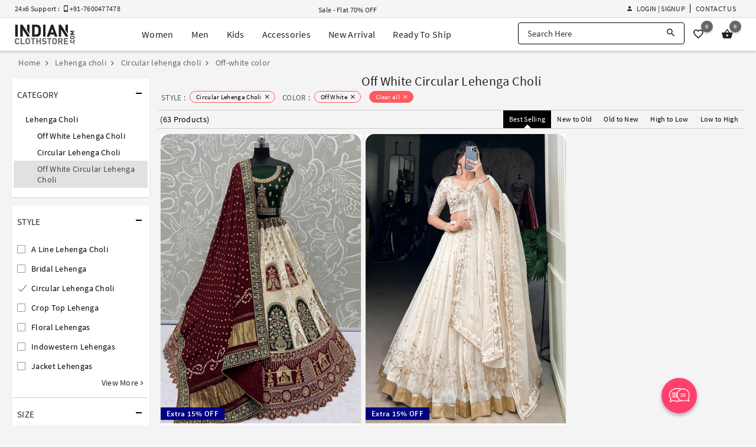

--- FILE ---
content_type: text/html; charset=utf-8
request_url: https://www.indianclothstore.com/lehenga-choli/circular-lehenga-choli-style/off-white-color
body_size: 30648
content:
<!DOCTYPE html>
<html  lang="en" itemscope itemtype="http://schema.org/WebPage">
<!-- HEAD SECTION :BEGIN -->
<head>
    <meta charset="utf-8">
    <meta http-equiv="X-UA-Compatible" content="IE=edge">
    <meta name="viewport" content="width=device-width, initial-scale=1.0">
    <title>Buy Off White Circular Lehenga Choli Online at Best Price: IndianClothStore.com</title>
    <meta name="description" content="Buy Off White Circular Lehenga Choli Online at Best Price on IndianClothStore.com. We have best range of Off White Circular Lehenga Choli in various size and designs. Shop Now!" />
    <meta name="keywords" content="" />
    <meta name="google-site-verification" content="B8lOYAWPs9x2jkH60NF4QSN0B9covudHJBWqg0aqIdQ" />
    <meta name="msvalidate.01" content="FE8F16C8C897BFD7299935E671725B10" />
    <meta name="y_key" content="69ec71df2972445b" />
    <meta name="p:domain_verify" content="380ec5dce0bd55aeba88720a6486816c" />
        <meta property="og:url" content="https://www.indianclothstore.com/lehenga-choli/circular-lehenga-choli-style/off-white-color" />  <meta property="og:title" content="Buy Off White Circular Lehenga Choli Online at Best Price: IndianClothStore.com" /><meta property="og:description" content="Buy Off White Circular Lehenga Choli Online at Best Price on IndianClothStore.com. We have best range of Off White Circular Lehenga Choli in various size and designs. Shop Now!" /><meta property="og:image" content="https://resources.indianclothstore.com/productimages/Off-White-Silk-Wedding-Lehenga-Choli-290719092025.jpg" /><meta property="og:site_name" content="IndianClothStore" /><meta property="fb:app_id" content="3705377769494953" />  <link rel="canonical" href="https://www.indianclothstore.com/lehenga-choli/circular-lehenga-choli-style/off-white-color" /><meta name="twitter:card" content="summary" /><meta name="twitter:site" content="IndianClothStore" />  <meta name="twitter:title" content="Buy Off White Circular Lehenga Choli Online at Best Price: IndianClothStore.com" /><meta name="twitter:description" content="Buy Off White Circular Lehenga Choli Online at Best Price on IndianClothStore.com. We have best range of Off White Circular Lehenga Choli in various size and designs. Shop Now!" /><meta name="twitter:image" content="https://resources.indianclothstore.com/productimages/Off-White-Silk-Wedding-Lehenga-Choli-290719092025.jpg" /><meta name="robots" content="index, follow">   <link rel="next" href="https://www.indianclothstore.com/lehenga-choli/circular-lehenga-choli-style/off-white-color?page=2" />    <link rel="alternate" media="only screen and (max-width: 640px)" href="https://m.indianclothstore.com/lehenga-choli/circular-lehenga-choli-style/off-white-color"> 
    
    <link rel="shortcut icon" href="/favicon.ico" type="image/x-icon" />
    <link rel="apple-touch-icon" href="/apple-touch-icon.png" />
    <link rel="apple-touch-icon" sizes="57x57" href="/apple-touch-icon-57x57.png" />
    <link rel="apple-touch-icon" sizes="72x72" href="/apple-touch-icon-72x72.png" />
    <link rel="apple-touch-icon" sizes="76x76" href="/apple-touch-icon-76x76.png" />
    <link rel="apple-touch-icon" sizes="114x114" href="/apple-touch-icon-114x114.png" />
    <link rel="apple-touch-icon" sizes="120x120" href="/apple-touch-icon-120x120.png" />
    <link rel="apple-touch-icon" sizes="144x144" href="/apple-touch-icon-144x144.png" />
    <link rel="apple-touch-icon" sizes="152x152" href="/apple-touch-icon-152x152.png" />
    <link rel="apple-touch-icon" sizes="180x180" href="/apple-touch-icon-180x180.png" />

    <link href="https://resources.indianclothstore.com/css/custom.css?v=2.23" rel="stylesheet" type="text/css" />
        <link href="https://resources.indianclothstore.com/css/common.css?v=2.23" rel="stylesheet" type="text/css" />
        <link href="https://resources.indianclothstore.com/css/animate.min.css?v=2.23" rel="stylesheet" type="text/css" />
    

    <link rel="stylesheet" type="text/css" href="/static/css/source-sans.min.css" />
    <link rel="stylesheet" type="text/css" href="/static/css/material-design-iconic-font.min.css" />

    <link href="https://resources.indianclothstore.com/css/growl/jquery.growl.css" rel="stylesheet" type="text/css" />

    <noscript id="deferred-styles">
        <link rel="stylesheet" type="text/css" href="https://resources.indianclothstore.com/css/flags.min.css" />
        <link rel="stylesheet" type="text/css" href="https://resources.indianclothstore.com/css/chosen.min.css" />
        <link rel="stylesheet" type="text/css" href="https://resources.indianclothstore.com/css/quick-view.min.css?v=2.23" />
    </noscript>
    <script>
        window.onload = function () {
            var loadDeferredStyles = function () {
                var addStylesNode = document.getElementById("deferred-styles");
                var replacement = document.createElement("div");
                replacement.innerHTML = addStylesNode.textContent;
                document.body.appendChild(replacement);
                addStylesNode.parentElement.removeChild(addStylesNode);
            };
            var raf = requestAnimationFrame || mozRequestAnimationFrame ||
                webkitRequestAnimationFrame || msRequestAnimationFrame;
            if (raf) raf(function () { window.setTimeout(loadDeferredStyles, 0); });
            else window.addEventListener('load', loadDeferredStyles);
        }
    </script>

     <link rel="stylesheet" type="text/css" href="https://resources.indianclothstore.com/css/list.min.css?v=2.23" />  <script type="application/ld+json"> { "@context": "http://schema.org/", "@type": "WebSite", "name": "IndianClothStore", "url":"https://www.indianclothstore.com/" } </script>  


    <!-- Google Tag Manager -->
    <script>
    (function (w, d, s, l, i) {
        w[l] = w[l] || []; w[l].push({
            'gtm.start':
                new Date().getTime(), event: 'gtm.js'
        }); var f = d.getElementsByTagName(s)[0],
            j = d.createElement(s), dl = l != 'dataLayer' ? '&l=' + l : ''; j.async = true; j.src =
            'https://www.googletagmanager.com/gtm.js?id=' + i + dl; f.parentNode.insertBefore(j, f);
    })(window, document, 'script', 'dataLayer', 'GTM-N6F9CQ4');</script>
    <!-- End Google Tag Manager -->

    <!-- BING Code START-->
    <script>
        (function (w, d, t, r, u) {
                var f, n, i;
                w[u] = w[u] || [], f = function () {
                        var o = { ti: "136016654" };
                        o.q = w[u], w[u] = new UET(o), w[u].push("pageLoad")
                    },
                    n = d.createElement(t), n.src = r, n.async = 1, n.onload = n.onreadystatechange = function () {
                        var s = this.readyState;
                        s && s !== "loaded" && s !== "complete" || (f(), n.onload = n.onreadystatechange = null)
                    },
                    i = d.getElementsByTagName(t)[0], i.parentNode.insertBefore(n, i)
            })
            (window, document, "script", "//bat.bing.com/bat.js", "uetq");
    </script>
    <!-- BING Code END-->


    
</head>
<!-- HEAD SECTION :END -->
<body>
    <!-- Google Tag Manager (noscript) -->
    <noscript>
        <iframe src="https://www.googletagmanager.com/ns.html?id=GTM-N6F9CQ4"
                height="0" width="0" style="display:none;visibility:hidden"></iframe>
    </noscript>
    <!-- End Google Tag Manager (noscript) -->
 <header id="header" class="header scroll-header"><div class="offer-header"><div class="display-flex justify-center"><div class="c-container"><div class="display-flex align-items-center justify-between"><div class="support-text flex"><span>24x6 Support : &nbsp; <i class="zmdi zmdi-smartphone-android"></i> +91-7600477478</span><span></span></div><div class="offer-text flex"><div class="offer-zone" style="display: none;"><ul>  <li><a href="/offer/designer-ethnic-wear-stepup">Sale - Flat 70% OFF</a></li>  </ul></div></div>  <ul class="h-menu display-flex justify-end align-items-center"><li class="display-flex" id="li-accountoption">  <div class="header-signin"><a href="javascript:;" class="link waves-effect sign-in-up-modal" data-url="/account/loginview?d=1"><i class="zmdi zmdi-account"></i> Login | Signup</a>  </div>  </li><li class="display-flex"><a href="/contactus" class="link">Contact Us</a></li>  </ul></div></div></div></div><div class="m-header"><div class="display-flex justify-center"><div class="c-container"><div class="display-flex justify-between align-items-center"><div class="logo display-flex"><a href="/" class="display-flex" title="IndianClothStore"><img src="https://resources.indianclothstore.com/images/logo-white.png" class="l-white" alt="ICS" title="Indian Cloth Store" /><img src="https://resources.indianclothstore.com/images/logo.png" class="l-black" alt="ICS Color" title="Indian Cloth Store Color" /></a></div> <ul class="menu mm display-flex"><li class="item"><div id="mWomen" class="mega-menu">
<a href="javascript:;" class="menu-item waves-effect" title="Women">Women</a><div class="mega-menu-options"><div class="menu-options"><ul class="_subCategoryOptions"><li class="_subCategoryLink"><a href="/salwar-kameez" data-id="#SalwarKameez" class="_link active">Salwar Kameez</a></li><li class="_subCategoryLink"><a href="/sarees" data-id="#Sarees" class="_link ">Sarees</a></li><li class="_subCategoryLink"><a href="/lehenga-choli" data-id="#LehengaCholi" class="_link ">Lehenga Choli</a></li><li class="_subCategoryLink"><a href="/indo-western" data-id="#IndoWestern" class="_link ">Indo Western</a></li><li class="_subCategoryLink"><a href="/kurta-sets" data-id="#KurtaSets" class="_link ">Kurta Sets</a></li><li class="_subCategoryLink"><a href="/islamic-wear" data-id="#IslamicWear" class="_link ">Islamic Wear</a></li><li class="_subCategoryLink"><a href="/readymade-blouses" data-id="#ReadymadeBlouses" class="_link ">Readymade Blouses</a></li><li class="_subCategoryLink"><a href="/bottoms" data-id="#Bottoms" class="_link ">Bottoms</a></li><li class="_subCategoryLink"><a href="/dupattas" data-id="#Dupattas" class="_link ">Dupattas</a></li></ul><div id="SalwarKameez" class="_optionContainer "><ul class="options"><li class="m-item s-category">Shop By Style</li><li class="m-item" title="Anarkali Suits"><a href="/salwar-kameez/anarkali-suits-style" class="option-item">Anarkali Suits<i class="zmdi zmdi-chevron-right"></i></a></li><li class="m-item" title="Sharara Suits"><a href="/salwar-kameez/sharara-salwar-kameez-style" class="option-item">Sharara Suits<i class="zmdi zmdi-chevron-right"></i></a></li><li class="m-item" title="Straight Cut Salwar Suits"><a href="/salwar-kameez/straight-cut-salwar-suits-style" class="option-item">Straight Cut Salwar Suits<i class="zmdi zmdi-chevron-right"></i></a></li><li class="m-item" title="Designer Salwar Kameez"><a href="/salwar-kameez/designer-salwar-kameez-style" class="option-item">Designer Salwar Kameez<i class="zmdi zmdi-chevron-right"></i></a></li><li class="m-item" title="Punjabi Suits"><a href="/salwar-kameez/punjabi-suits-style" class="option-item">Punjabi Suits<i class="zmdi zmdi-chevron-right"></i></a></li><li class="m-item" title="Churidar Suits"><a href="/salwar-kameez/churidar-suits-style" class="option-item">Churidar Suits<i class="zmdi zmdi-chevron-right"></i></a></li><li class="m-item" title="Pakistani Salwar Kameez"><a href="/salwar-kameez/pakistani-salwar-kameez-style" class="option-item">Pakistani Salwar Kameez<i class="zmdi zmdi-chevron-right"></i></a></li><li class="m-item" title="Palazzo Suits"><a href="/salwar-kameez/palazzo-suits-style" class="option-item">Palazzo Suits<i class="zmdi zmdi-chevron-right"></i></a></li><li class="m-item" title="Plus Size Salwar Kameez"><a href="/salwar-kameez/plus-size-salwar-kameez-style" class="option-item">Plus Size Salwar Kameez<i class="zmdi zmdi-chevron-right"></i></a></li><li class="m-item" title="Bollywood Salwar Kameez"><a href="/salwar-kameez/bollywood-salwar-kameez-style" class="option-item">Bollywood Salwar Kameez<i class="zmdi zmdi-chevron-right"></i></a></li><li class="m-item" title="Jacket Style Salwar Kameez"><a href="/salwar-kameez/jacket-style-salwar-kameez-style" class="option-item">Jacket Style Salwar Kameez<i class="zmdi zmdi-chevron-right"></i></a></li><li class="m-item" title="Chikankari Suits"><a href="/salwar-kameez/chikankari-suits-style" class="option-item">Chikankari Suits<i class="zmdi zmdi-chevron-right"></i></a></li></ul><ul class="options"><li class="m-item s-category">Shop By Occasion</li><li class="m-item" title="Party Wear Salwar Kameez"><a href="/salwar-kameez/party-wear-occasion" class="option-item">Party Wear Salwar Kameez<i class="zmdi zmdi-chevron-right"></i></a></li><li class="m-item" title="Wedding Salwar Kameez"><a href="/salwar-kameez/wedding-occasion" class="option-item">Wedding Salwar Kameez<i class="zmdi zmdi-chevron-right"></i></a></li><li class="m-item" title="Sangeet Salwar Kameez"><a href="/salwar-kameez/sangeet-occasion" class="option-item">Sangeet Salwar Kameez<i class="zmdi zmdi-chevron-right"></i></a></li><li class="m-item" title="Engagement Salwar Kameez"><a href="/salwar-kameez/engagement-occasion" class="option-item">Engagement Salwar Kameez<i class="zmdi zmdi-chevron-right"></i></a></li><li class="m-item" title="Mehendi Salwar Kameez"><a href="/salwar-kameez/mehendi-occasion" class="option-item">Mehendi Salwar Kameez<i class="zmdi zmdi-chevron-right"></i></a></li><li class="m-item" title="Festival Salwar Kameez"><a href="/salwar-kameez/festival-occasion" class="option-item">Festival Salwar Kameez<i class="zmdi zmdi-chevron-right"></i></a></li></ul><ul class="options"><li class="m-item s-category">Shop By Fabric</li><li class="m-item" title="Georgette Salwar Suits"><a href="/salwar-kameez/georgette-fabric" class="option-item">Georgette Salwar Suits<i class="zmdi zmdi-chevron-right"></i></a></li><li class="m-item" title="Net Salwar Suits"><a href="/salwar-kameez/net-fabric
" class="option-item">Net Salwar Suits<i class="zmdi zmdi-chevron-right"></i></a></li><li class="m-item" title="Faux Georgette Salwar Suits"><a href="/salwar-kameez/faux-georgette-fabric
" class="option-item">Faux Georgette Salwar Suits<i class="zmdi zmdi-chevron-right"></i></a></li><li class="m-item" title="Silk Salwar Suits"><a href="/salwar-kameez/silk-fabric
" class="option-item">Silk Salwar Suits<i class="zmdi zmdi-chevron-right"></i></a></li><li class="m-item" title="Velvet Salwar Suits"><a href="/salwar-kameez/velvet-fabric
" class="option-item">Velvet Salwar Suits<i class="zmdi zmdi-chevron-right"></i></a></li></ul><ul class="options"><li class="m-item s-category">Quick links</li><li class="m-item" title="New Arrivals"><a href="/new-arrivals/salwar-kameez" class="option-item">New Arrivals<span class="new-tag">New</span><i class="zmdi zmdi-chevron-right"></i></a></li><li class="m-item" title="Best Seller"><a href="/best-seller/salwar-kameez" class="option-item">Best Seller<span class="new-tag">Hot</span><i class="zmdi zmdi-chevron-right"></i></a></li><li class="m-item" title="Ready To Ship Salwar Kameez"><a href="/ready-to-ship/salwar-kameez" class="option-item">Ready To Ship Salwar Kameez<i class="zmdi zmdi-chevron-right"></i></a></li></ul><ul class="options"><li class="m-item s-category">Shop By Celebrity</li><li class="m-item" title="Prachi Desai Salwar Kameez"><a href="/salwar-kameez/prachi-desai-celebrity" class="option-item">Prachi Desai Salwar Kameez<i class="zmdi zmdi-chevron-right"></i></a></li></ul></div><div id="Sarees" class="_optionContainer display-none"><ul class="options"><li class="m-item s-category">Shop By Style</li><li class="m-item" title="Kanjivaram Sarees"><a href="/sarees/kanjivaram-style" class="option-item">Kanjivaram Sarees<i class="zmdi zmdi-chevron-right"></i></a></li><li class="m-item" title="Banarasi Sarees"><a href="/sarees/banarasi-style" class="option-item">Banarasi Sarees<i class="zmdi zmdi-chevron-right"></i></a></li><li class="m-item" title="Bollywood Saree"><a href="/sarees/bollywood-sarees-style" class="option-item">Bollywood Saree<i class="zmdi zmdi-chevron-right"></i></a></li><li class="m-item" title="Paithani Saree"><a href="/sarees/paithani-saree-style" class="option-item">Paithani Saree<i class="zmdi zmdi-chevron-right"></i></a></li><li class="m-item" title="Half & Half Sarees"><a href="/sarees/half-n-half-sarees-style" class="option-item">Half & Half Sarees<i class="zmdi zmdi-chevron-right"></i></a></li><li class="m-item" title="Designer Sarees"><a href="/sarees/designer-sarees-style" class="option-item">Designer Sarees<i class="zmdi zmdi-chevron-right"></i></a></li><li class="m-item" title="Ruffle Saree"><a href="/sarees/ruffle-saree-style" class="option-item">Ruffle Saree<i class="zmdi zmdi-chevron-right"></i></a></li><li class="m-item" title="Pattu Saree"><a href="/sarees/pattu-saree-style" class="option-item">Pattu Saree<i class="zmdi zmdi-chevron-right"></i></a></li><li class="m-item" title="Lehenga Sarees"><a href="/sarees/lehenga-sarees-style" class="option-item">Lehenga Sarees<i class="zmdi zmdi-chevron-right"></i></a></li><li class="m-item" title="Maheshwari Saree"><a href="/sarees/maheshwari-saree-style" class="option-item">Maheshwari Saree<i class="zmdi zmdi-chevron-right"></i></a></li></ul><ul class="options"><li class="m-item s-category">Shop By Occasion</li><li class="m-item" title="Party Wear Sarees"><a href="/sarees/party-wear-occasion" class="option-item">Party Wear Sarees<i class="zmdi zmdi-chevron-right"></i></a></li><li class="m-item" title="Wedding Sarees"><a href="/sarees/wedding-occasion" class="option-item">Wedding Sarees<i class="zmdi zmdi-chevron-right"></i></a></li><li class="m-item" title="Sangeet Sarees"><a href="/sarees/sangeet-occasion" class="option-item">Sangeet Sarees<i class="zmdi zmdi-chevron-right"></i></a></li><li class="m-item" title="Engagement Sarees"><a href="/sarees/engagement-occasion" class="option-item">Engagement Sarees<i class="zmdi zmdi-chevron-right"></i></a></li><li class="m-item" title="Mehendi Sarees"><a href="/sarees/mehendi-occasion" class="option-item">Mehendi Sarees<i class="zmdi zmdi-chevron-right"></i></a></li><li class="m-item" title="Festival Sarees"><a href="/sarees/festival-occasion" class="option-item">Festival Sarees<i class="zmdi zmdi-chevron-right"></i></a></li><li class="m-item" title="Bridesmaid Sarees"><a href="/sarees/bridesmaid-occasion" class="option-item">Bridesmaid Sarees<i class="zmdi zmdi-chevron-right"></i></a></li></ul><ul class="options"><li class="m-item s-category">Shop By Fabric</li><li class="m-item" title="Georgette Sarees"><a href="/sarees/georgette-fabric" class="option-item">Georgette Sarees<i class="zmdi zmdi-chevron-right"></i></a></li><li class="m-item" title="Net Sarees"><a href="/sarees/net-fabric" class="option-item">Net Sarees<i class="zmdi zmdi-chevron-right"></i></a></li><li class="m-item" title="Faux Georgette Sarees"><a href="/sarees/faux-georgette-fabric" class="option-item">Faux Georgette Sarees<i class="zmdi zmdi-chevron-right"></i></a></li><li class="m-item" title="Art Silk Sarees"><a href="/sarees/art-silk-fabric" class="option-item">Art Silk Sarees<i class="zmdi zmdi-chevron-right"></i></a></li><li class="m-item" title="Silk Sarees"><a href="/sarees/silk-fabric" class="option-item">Silk Sarees<i class="zmdi zmdi-chevron-right"></i></a></li><li class="m-item" title="Kanjivaram Silk Sarees"><a href="/sarees/kanjivaram-silk-fabric" class="option-item">Kanjivaram Silk Sarees<i class="zmdi zmdi-chevron-right"></i></a></li></ul><ul class="options"><li class="m-item s-category">Quick links</li><li class="m-item" title="New Arrivals"><a href="/new-arrivals/sarees" class="option-item">New Arrivals<span class="new-tag">New</span><i class="zmdi zmdi-chevron-right"></i></a></li><li class="m-item" title="Best Seller"><a href="/best-seller/sarees" class="option-item">Best Seller<span class="new-tag">Hot</span><i class="zmdi zmdi-chevron-right"></i></a></li><li class="m-item" title="Ready To Ship Sarees"><a href="/ready-to-ship/sarees" class="option-item">Ready To Ship Sarees<i class="zmdi zmdi-chevron-right"></i></a></li></ul><ul class="options"><li class="m-item s-category">Shop By Celebrity</li><li class="m-item" title="Kajal Aggarwal Sarees"><a href="/sarees/kajal-aggarwal-celebrity" class="option-item">Kajal Aggarwal Sarees<i class="zmdi zmdi-chevron-right"></i></a></li></ul></div><div id="LehengaCholi" class="_optionContainer display-none"><ul class="options"><li class="m-item s-category">Shop By Style</li><li class="m-item" title="Floral Lehenga"><a href="/lehenga-choli/floral-lehengas-style" class="option-item">Floral Lehenga<i class="zmdi zmdi-chevron-right"></i></a></li><li class="m-item" title="Party Wear Lehenga"><a href="/lehenga-choli/party-wear-lehengas-style" class="option-item">Party Wear Lehenga<i class="zmdi zmdi-chevron-right"></i></a></li><li class="m-item" title="Plus Size Lehenga"><a href="/lehenga-choli/plus-size-lehengas-style" class="option-item">Plus Size Lehenga<i class="zmdi zmdi-chevron-right"></i></a></li><li class="m-item" title="Bridal Lehenga"><a href="/lehenga-choli/bridal-lehenga-style" class="option-item">Bridal Lehenga<i class="zmdi zmdi-chevron-right"></i></a></li><li class="m-item" title="Designer Lehengas"><a href="/lehenga-choli/designer-lehengas-style" class="option-item">Designer Lehengas<i class="zmdi zmdi-chevron-right"></i></a></li><li class="m-item" title="A Line Lehenga Choli"><a href="/lehenga-choli/a-line-lehenga-choli-style" class="option-item">A Line Lehenga Choli<i class="zmdi zmdi-chevron-right"></i></a></li><li class="m-item" title="Circular Lehenga Choli"><a href="/lehenga-choli/circular-lehenga-choli-style" class="option-item">Circular Lehenga Choli<i class="zmdi zmdi-chevron-right"></i></a></li><li class="m-item" title="Indowestern Lehengas"><a href="/lehenga-choli/indowestern-lehengas-style" class="option-item">Indowestern Lehengas<i class="zmdi zmdi-chevron-right"></i></a></li><li class="m-item" title="Jacket Lehengas"><a href="/lehenga-choli/jacket-lehengas-style" class="option-item">Jacket Lehengas<i class="zmdi zmdi-chevron-right"></i></a></li><li class="m-item" title="Navratri Chaniya Choli"><a href="/lehenga-choli/navratri-chaniya-choli-style" class="option-item">Navratri Chaniya Choli<i class="zmdi zmdi-chevron-right"></i></a></li><li class="m-item" title="Anarkali Lehengas"><a href="/lehenga-choli/anarkali-lehengas-style" class="option-item">Anarkali Lehengas<i class="zmdi zmdi-chevron-right"></i></a></li><li class="m-item" title="Ghagra Choli"><a href="/lehenga-choli/ghagra-choli-style" class="option-item">Ghagra Choli<i class="zmdi zmdi-chevron-right"></i></a></li><li class="m-item" title="Crop Top Lehengas"><a href="/lehenga-choli/crop-top-lehenga-style" class="option-item">Crop Top Lehengas<i class="zmdi zmdi-chevron-right"></i></a></li></ul><ul class="options"><li class="m-item s-category">Shop By Occasion</li><li class="m-item" title="Wedding Lehenga Choli"><a href="/lehenga-choli/wedding-occasion" class="option-item">Wedding Lehenga Choli<i class="zmdi zmdi-chevron-right"></i></a></li><li class="m-item" title="Party Wear Lehenga Choli"><a href="/lehenga-choli/party-wear-occasion" class="option-item">Party Wear Lehenga Choli<i class="zmdi zmdi-chevron-right"></i></a></li><li class="m-item" title="Sangeet Lehenga Choli"><a href="/lehenga-choli/sangeet-occasion" class="option-item">Sangeet Lehenga Choli<i class="zmdi zmdi-chevron-right"></i></a></li><li class="m-item" title="Mehendi Lehenga Choli"><a href="/lehenga-choli/mehendi-occasion" class="option-item">Mehendi Lehenga Choli<i class="zmdi zmdi-chevron-right"></i></a></li><li class="m-item" title="Engagement Lehenga Choli"><a href="/lehenga-choli/engagement-occasion" class="option-item">Engagement Lehenga Choli<i class="zmdi zmdi-chevron-right"></i></a></li><li class="m-item" title="Festival Lehenga Choli"><a href="/lehenga-choli/festival-occasion" class="option-item">Festival Lehenga Choli<i class="zmdi zmdi-chevron-right"></i></a></li></ul><ul class="options"><li class="m-item s-category">Shop By Fabric</li><li class="m-item" title="Georgette Lehengas"><a href="/lehenga-choli/georgette-fabric" class="option-item">Georgette Lehengas<i class="zmdi zmdi-chevron-right"></i></a></li><li class="m-item" title="Net Lehengas"><a href="/lehenga-choli/net-fabric" class="option-item">Net Lehengas<i class="zmdi zmdi-chevron-right"></i></a></li><li class="m-item" title="Faux Georgette Lehengas"><a href="/lehenga-choli/faux-georgette-fabric" class="option-item">Faux Georgette Lehengas<i class="zmdi zmdi-chevron-right"></i></a></li><li class="m-item" title="Silk Lehengas"><a href="/lehenga-choli/silk-fabric" class="option-item">Silk Lehengas<i class="zmdi zmdi-chevron-right"></i></a></li><li class="m-item" title="Velvet Lehengas"><a href="/lehenga-choli/velvet-fabric" class="option-item">Velvet Lehengas<i class="zmdi zmdi-chevron-right"></i></a></li></ul><ul class="options"><li class="m-item s-category">Quick links</li><li class="m-item" title="New Arrivals"><a href="/new-arrivals/lehenga-choli" class="option-item">New Arrivals<span class="new-tag">New</span><i class="zmdi zmdi-chevron-right"></i></a></li><li class="m-item" title="Best Seller"><a href="/best-seller/lehenga-choli" class="option-item">Best Seller<span class="new-tag">Hot</span><i class="zmdi zmdi-chevron-right"></i></a></li><li class="m-item" title="Ready To Ship Lehengas"><a href="/ready-to-ship/lehenga-choli" class="option-item">Ready To Ship Lehengas<i class="zmdi zmdi-chevron-right"></i></a></li></ul></div><div id="IndoWestern" class="_optionContainer display-none"><ul class="options"><li class="m-item s-category">Shop By Style</li><li class="m-item" title="Gowns"><a href="/indo-western/gowns-style" class="option-item">Gowns<i class="zmdi zmdi-chevron-right"></i></a></li><li class="m-item" title="Kurtis and Tunics"><a href="/indo-western/kurtis-and-tunics-style" class="option-item">Kurtis and Tunics<i class="zmdi zmdi-chevron-right"></i></a></li><li class="m-item" title="Handwork Kurtis"><a href="/indo-western/handwork-kurtis-style" class="option-item">Handwork Kurtis<i class="zmdi zmdi-chevron-right"></i></a></li><li class="m-item" title="Western Tops"><a href="/indo-western/western-tops-style" class="option-item">Western Tops<i class="zmdi zmdi-chevron-right"></i></a></li><li class="m-item" title="Knitted Tops"><a href="/indo-western/knitted-tops-style" class="option-item">Knitted Tops<i class="zmdi zmdi-chevron-right"></i></a></li><li class="m-item" title="Women T-Shirt"><a href="/indo-western/women-t-shirt-style" class="option-item">Women T-Shirt<i class="zmdi zmdi-chevron-right"></i></a></li></ul><ul class="options"><li class="m-item s-category">Shop By Occasion</li><li class="m-item" title="Party Wear"><a href="/indo-western/party-wear-occasion" class="option-item">Party Wear<i class="zmdi zmdi-chevron-right"></i></a></li><li class="m-item" title="Sangeet"><a href="/indo-western/sangeet-occasion" class="option-item">Sangeet<i class="zmdi zmdi-chevron-right"></i></a></li><li class="m-item" title="Mehendi"><a href="/indo-western/mehendi-occasion" class="option-item">Mehendi<i class="zmdi zmdi-chevron-right"></i></a></li><li class="m-item" title="Engagement"><a href="/indo-western/engagement-occasion" class="option-item">Engagement<i class="zmdi zmdi-chevron-right"></i></a></li><li class="m-item" title="Festival"><a href="/indo-western/festival-occasion" class="option-item">Festival<i class="zmdi zmdi-chevron-right"></i></a></li><li class="m-item" title="Wedding"><a href="/indo-western/wedding-occasion" class="option-item">Wedding<i class="zmdi zmdi-chevron-right"></i></a></li></ul><ul class="options"><li class="m-item s-category">Shop By Fabric</li><li class="m-item" title="Georgette"><a href="/indo-western/georgette
-fabric" class="option-item">Georgette<i class="zmdi zmdi-chevron-right"></i></a></li><li class="m-item" title="Net"><a href="/indo-western/net
-fabric" class="option-item">Net<i class="zmdi zmdi-chevron-right"></i></a></li><li class="m-item" title="Silk"><a href="/indo-western/silk
-fabric" class="option-item">Silk<i class="zmdi zmdi-chevron-right"></i></a></li></ul><ul class="options"><li class="m-item s-category">Quick links</li><li class="m-item" title="New Arrivals"><a href="/new-arrivals/indo-western" class="option-item">New Arrivals<span class="new-tag">New</span><i class="zmdi zmdi-chevron-right"></i></a></li><li class="m-item" title="Best Seller"><a href="/best-seller/indo-western" class="option-item">Best Seller<span class="new-tag">Hot</span><i class="zmdi zmdi-chevron-right"></i></a></li><li class="m-item" title="Ready To Ship"><a href="/ready-to-ship/indo-western" class="option-item">Ready To Ship<i class="zmdi zmdi-chevron-right"></i></a></li></ul></div><div id="KurtaSets" class="_optionContainer display-none"><ul class="options"><li class="m-item s-category">Shop By Style</li><li class="m-item" title="Kurta Pant Sets"><a href="/kurta-sets/kurta-pant-sets-style" class="option-item">Kurta Pant Sets<i class="zmdi zmdi-chevron-right"></i></a></li><li class="m-item" title="Kurta Palazzo Sets"><a href="/kurta-sets/kurta-palazzo-sets-style" class="option-item">Kurta Palazzo Sets<i class="zmdi zmdi-chevron-right"></i></a></li><li class="m-item" title="Kurta Sharara Sets"><a href="/kurta-sets/kurta-sharara-sets-style" class="option-item">Kurta Sharara Sets<i class="zmdi zmdi-chevron-right"></i></a></li><li class="m-item" title="Kurta Leggings Sets"><a href="/kurta-sets/kurta-legging-sets-style" class="option-item">Kurta Leggings Sets<i class="zmdi zmdi-chevron-right"></i></a></li><li class="m-item" title="Kurta Skirt Sets"><a href="/kurta-sets/kurta-skirt-sets-style" class="option-item">Kurta Skirt Sets<i class="zmdi zmdi-chevron-right"></i></a></li><li class="m-item" title="Kurta Dhoti Sets"><a href="/kurta-sets/kurta-dhoti-sets-style" class="option-item">Kurta Dhoti Sets<i class="zmdi zmdi-chevron-right"></i></a></li></ul><ul class="options"><li class="m-item s-category">Shop By Occasion</li><li class="m-item" title="Party Wear"><a href="/kurta-sets/party-wear-occasion" class="option-item">Party Wear<i class="zmdi zmdi-chevron-right"></i></a></li><li class="m-item" title="Diwali"><a href="/kurta-sets/diwali-occasion" class="option-item">Diwali<i class="zmdi zmdi-chevron-right"></i></a></li><li class="m-item" title="Festival"><a href="/kurta-sets/festival-occasion" class="option-item">Festival<i class="zmdi zmdi-chevron-right"></i></a></li><li class="m-item" title="Ganesh Charturthi"><a href="/kurta-sets/ganesh-charturthi-occasion" class="option-item">Ganesh Charturthi<i class="zmdi zmdi-chevron-right"></i></a></li><li class="m-item" title="Raksha Bandhan"><a href="/kurta-sets/raksha-bandhan-occasion" class="option-item">Raksha Bandhan<i class="zmdi zmdi-chevron-right"></i></a></li></ul><ul class="options"><li class="m-item s-category">Shop By Fabric</li><li class="m-item" title="Cotton Kurta Sets"><a href="/kurta-sets/cotton-fabric" class="option-item">Cotton Kurta Sets<i class="zmdi zmdi-chevron-right"></i></a></li><li class="m-item" title="Crepe Kurta Sets"><a href="/kurta-sets/crepe-fabric" class="option-item">Crepe Kurta Sets<i class="zmdi zmdi-chevron-right"></i></a></li><li class="m-item" title="Rayon Kurta Sets"><a href="/kurta-sets/rayon-fabric" class="option-item">Rayon Kurta Sets<i class="zmdi zmdi-chevron-right"></i></a></li></ul></div><div id="IslamicWear" class="_optionContainer display-none"><ul class="options"><li class="m-item s-category">Shop By Style</li><li class="m-item" title="Kaftan"><a href="/islamic-wear/kaftan-style" class="option-item">Kaftan<i class="zmdi zmdi-chevron-right"></i></a></li></ul><ul class="options"><li class="m-item s-category">Shop By Fabric</li><li class="m-item" title="Crepe"><a href="/islamic-wear/crepe-fabric" class="option-item">Crepe<i class="zmdi zmdi-chevron-right"></i></a></li><li class="m-item" title="Faux Georgette"><a href="/islamic-wear/faux-georgette-fabric" class="option-item">Faux Georgette<i class="zmdi zmdi-chevron-right"></i></a></li><li class="m-item" title="Georgette"><a href="/islamic-wear/georgette-fabric" class="option-item">Georgette<i class="zmdi zmdi-chevron-right"></i></a></li></ul><ul class="options"><li class="m-item s-category">Quick links</li><li class="m-item" title="New Arrivals"><a href="/new-arrivals/islamic-wear" class="option-item">New Arrivals<span class="new-tag">New</span><i class="zmdi zmdi-chevron-right"></i></a></li></ul></div><div id="ReadymadeBlouses" class="_optionContainer display-none"><ul class="options"><li class="m-item s-category">Shop By Fabric</li><li class="m-item" title="Art Silk"><a href="/readymade-blouses/art-silk-fabric" class="option-item">Art Silk<i class="zmdi zmdi-chevron-right"></i></a></li><li class="m-item" title="Net"><a href="/readymade-blouses/net-fabric" class="option-item">Net<i class="zmdi zmdi-chevron-right"></i></a></li></ul></div><div id="Bottoms" class="_optionContainer display-none"><ul class="options"><li class="m-item s-category">Shop By Style</li><li class="m-item" title="Palazzo Pant"><a href="/bottoms/palazzo-pant-style" class="option-item">Palazzo Pant<i class="zmdi zmdi-chevron-right"></i></a></li><li class="m-item" title="Skirt"><a href="/bottoms/skirt-style" class="option-item">Skirt<i class="zmdi zmdi-chevron-right"></i></a></li></ul></div><div id="Dupattas" class="_optionContainer display-none"><ul class="options"><li class="m-item s-category">Shop By Fabric</li><li class="m-item" title="Banarasi Silk"><a href="/dupattas/banarasi-silk-fabric" class="option-item">Banarasi Silk<i class="zmdi zmdi-chevron-right"></i></a></li></ul></div></div></div></div></li><li class="item"><div id="mMen" class="mega-menu">
<a href="javascript:;" class="menu-item waves-effect" title="Men">Men</a><div class="mega-menu-options"><div class="menu-options"><ul class="_subCategoryOptions"><li class="_subCategoryLink"><a href="/sherwani" data-id="#Sherwanis" class="_link active">Sherwanis</a></li><li class="_subCategoryLink"><a href="/kurta-pajama" data-id="#KurtaPajama" class="_link ">Kurta Pajama</a></li><li class="_subCategoryLink"><a href="/mens-suits" data-id="#MensSuits" class="_link ">Mens Suits</a></li><li class="_subCategoryLink"><a href="/mens-ethnic-jackets" data-id="#MensEthnicJackets" class="_link ">Mens Ethnic Jackets</a></li><li class="_subCategoryLink"><a href="/men-indo-western" data-id="#MensIndoWestern" class="_link ">Mens Indo Western</a></li><li class="_subCategoryLink"><a href="/mens-t-shirt" data-id="#MensT-Shirt" class="_link ">Mens T-Shirt</a></li></ul><div id="Sherwanis" class="_optionContainer "><ul class="options"><li class="m-item s-category">Shop By Style</li><li class="m-item" title="Indo Western Sherwani"><a href="/sherwani/indo-western-sherwani-style" class="option-item">Indo Western Sherwani<i class="zmdi zmdi-chevron-right"></i></a></li><li class="m-item" title="Semi Sherwani"><a href="/sherwani/semi-sherwani-style" class="option-item">Semi Sherwani<i class="zmdi zmdi-chevron-right"></i></a></li><li class="m-item" title="Dhoti Sherwani"><a href="/sherwani/dhoti-sherwani-style" class="option-item">Dhoti Sherwani<i class="zmdi zmdi-chevron-right"></i></a></li><li class="m-item" title="Jodhpuri Sherwani"><a href="/sherwani/jodhpuri-sherwani-style" class="option-item">Jodhpuri Sherwani<i class="zmdi zmdi-chevron-right"></i></a></li><li class="m-item" title="Anarkali Sherwani"><a href="/sherwani/anarkali-sherwani-style" class="option-item">Anarkali Sherwani<i class="zmdi zmdi-chevron-right"></i></a></li><li class="m-item" title="Chipkan Style Sherwani"><a href="/sherwani/chipkan-sherwani-style" class="option-item">Chipkan Style Sherwani<i class="zmdi zmdi-chevron-right"></i></a></li><li class="m-item" title="Achkan Style Sherwani"><a href="/sherwani/achkan-sherwani-style" class="option-item">Achkan Style Sherwani<i class="zmdi zmdi-chevron-right"></i></a></li><li class="m-item" title="Angrakha Style Sherwani"><a href="/sherwani/angrakha-sherwani-style" class="option-item">Angrakha Style Sherwani<i class="zmdi zmdi-chevron-right"></i></a></li><li class="m-item" title="Pakistani Sherwani"><a href="/sherwani/pakistani-sherwani-style" class="option-item">Pakistani Sherwani<i class="zmdi zmdi-chevron-right"></i></a></li><li class="m-item" title="Plus Size Sherwani"><a href="/sherwani/plus-size-sherwani-style" class="option-item">Plus Size Sherwani<i class="zmdi zmdi-chevron-right"></i></a></li></ul><ul class="options"><li class="m-item s-category">Shop By Occasion</li><li class="m-item" title="Wedding Sherwani"><a href="/sherwani/wedding-occasion" class="option-item">Wedding Sherwani<i class="zmdi zmdi-chevron-right"></i></a></li><li class="m-item" title="Party Wear Sherwani"><a href="/sherwani/party-wear-occasion" class="option-item">Party Wear Sherwani<i class="zmdi zmdi-chevron-right"></i></a></li><li class="m-item" title="Reception Sherwani"><a href="/sherwani/reception-occasion" class="option-item">Reception Sherwani<i class="zmdi zmdi-chevron-right"></i></a></li><li class="m-item" title="Sangeet Sherwani"><a href="/sherwani/sangeet-occasion" class="option-item">Sangeet Sherwani<i class="zmdi zmdi-chevron-right"></i></a></li><li class="m-item" title="Engagement Sherwani"><a href="/sherwani/engagement-occasion" class="option-item">Engagement Sherwani<i class="zmdi zmdi-chevron-right"></i></a></li><li class="m-item" title="Festival Sherwani"><a href="/sherwani/festival-occasion" class="option-item">Festival Sherwani<i class="zmdi zmdi-chevron-right"></i></a></li><li class="m-item" title="Diwali Sherwani"><a href="/sherwani/diwali-occasion" class="option-item">Diwali Sherwani<i class="zmdi zmdi-chevron-right"></i></a></li><li class="m-item" title="Eid Sherwani"><a href="/sherwani/eid-occasion" class="option-item">Eid Sherwani<i class="zmdi zmdi-chevron-right"></i></a></li></ul><ul class="options"><li class="m-item s-category">Shop By Fabric</li><li class="m-item" title="Brocade Sherwani"><a href="/sherwani/brocade-fabric" class="option-item">Brocade Sherwani<i class="zmdi zmdi-chevron-right"></i></a></li><li class="m-item" title="Banarasi Sherwani"><a href="/sherwani/banarasi-fabric" class="option-item">Banarasi Sherwani<i class="zmdi zmdi-chevron-right"></i></a></li><li class="m-item" title="Art Silk Sherwani"><a href="/sherwani/art-silk-fabric" class="option-item">Art Silk Sherwani<i class="zmdi zmdi-chevron-right"></i></a></li></ul><ul class="options"><li class="m-item s-category">Quick links</li><li class="m-item" title="Best Seller"><a href="/best-seller/sherwani" class="option-item">Best Seller<span class="new-tag">Hot</span><i class="zmdi zmdi-chevron-right"></i></a></li></ul></div><div id="KurtaPajama" class="_optionContainer display-none"><ul class="options"><li class="m-item s-category">Shop By Style</li><li class="m-item" title="Kurta Pajama"><a href="/kurta-pajama/kurta-pajama-style" class="option-item">Kurta Pajama<i class="zmdi zmdi-chevron-right"></i></a></li><li class="m-item" title="Kurta Jacket Set"><a href="/kurta-pajama/kurta-jacket-set-style" class="option-item">Kurta Jacket Set<i class="zmdi zmdi-chevron-right"></i></a></li><li class="m-item" title="Dhoti Kurta"><a href="/kurta-pajama/dhoti-kurta-pajama-style" class="option-item">Dhoti Kurta<i class="zmdi zmdi-chevron-right"></i></a></li><li class="m-item" title="Pathani Kurta Pajama"><a href="/kurta-pajama/pathani-kurta-pajama-style" class="option-item">Pathani Kurta Pajama<i class="zmdi zmdi-chevron-right"></i></a></li><li class="m-item" title="Kurta Pajama With Jacket"><a href="/kurta-pajama/kurta-pajma-with-jacket-style" class="option-item">Kurta Pajama With Jacket<i class="zmdi zmdi-chevron-right"></i></a></li></ul><ul class="options"><li class="m-item s-category">Shop By Occasion</li><li class="m-item" title="Party Wear Kurta Pajama"><a href="/kurta-pajama/party-wear-occasion" class="option-item">Party Wear Kurta Pajama<i class="zmdi zmdi-chevron-right"></i></a></li><li class="m-item" title="Wedding Kurta Pajama"><a href="/kurta-pajama/wedding-occasion" class="option-item">Wedding Kurta Pajama<i class="zmdi zmdi-chevron-right"></i></a></li><li class="m-item" title="Reception Kurta Pajama"><a href="/kurta-pajama/reception-occasion" class="option-item">Reception Kurta Pajama<i class="zmdi zmdi-chevron-right"></i></a></li><li class="m-item" title="Sangeet Kurta Pajama"><a href="/kurta-pajama/sangeet-occasion" class="option-item">Sangeet Kurta Pajama<i class="zmdi zmdi-chevron-right"></i></a></li><li class="m-item" title="Engagement Kurta Pajama"><a href="/kurta-pajama/engagement-occasion" class="option-item">Engagement Kurta Pajama<i class="zmdi zmdi-chevron-right"></i></a></li><li class="m-item" title="Festival Kurta Pajama"><a href="/kurta-pajama/festival-occasion" class="option-item">Festival Kurta Pajama<i class="zmdi zmdi-chevron-right"></i></a></li><li class="m-item" title="Diwali Kurta Pajama"><a href="/kurta-pajama/diwali-occasion" class="option-item">Diwali Kurta Pajama<i class="zmdi zmdi-chevron-right"></i></a></li><li class="m-item" title="Eid Kurta Pajama"><a href="/kurta-pajama/eid-occasion" class="option-item">Eid Kurta Pajama<i class="zmdi zmdi-chevron-right"></i></a></li><li class="m-item" title="Navratri Kurta Pajama"><a href="/kurta-pajama/navratri-occasion" class="option-item">Navratri Kurta Pajama<i class="zmdi zmdi-chevron-right"></i></a></li><li class="m-item" title="Temple Wear Kurta Pajama"><a href="/kurta-pajama/temple-wear-occasion" class="option-item">Temple Wear Kurta Pajama<i class="zmdi zmdi-chevron-right"></i></a></li><li class="m-item" title="Ceremonial Kurta Pajama"><a href="/kurta-pajama/ceremonial-occasion" class="option-item">Ceremonial Kurta Pajama<i class="zmdi zmdi-chevron-right"></i></a></li></ul><ul class="options"><li class="m-item s-category">Quick links</li><li class="m-item" title="Best Seller"><a href="/best-seller/kurta-pajama" class="option-item">Best Seller<span class="new-tag">Hot</span><i class="zmdi zmdi-chevron-right"></i></a></li></ul></div><div id="MensSuits" class="_optionContainer display-none"><ul class="options"><li class="m-item s-category">Shop By Style</li><li class="m-item" title="Jodhpuri Suits"><a href="/mens-suits/jodhpuri-suits-style" class="option-item">Jodhpuri Suits<i class="zmdi zmdi-chevron-right"></i></a></li><li class="m-item" title="Tuxedos Suits"><a href="/mens-suits/tuxedos-suits-style" class="option-item">Tuxedos Suits<i class="zmdi zmdi-chevron-right"></i></a></li><li class="m-item" title="Men's Designer Suits"><a href="/mens-suits/mens-designer-suits-style" class="option-item">Men's Designer Suits<i class="zmdi zmdi-chevron-right"></i></a></li></ul><ul class="options"><li class="m-item s-category">Shop By Occasion</li><li class="m-item" title="Wedding Mens Suits"><a href="/mens-suits/wedding-occasion" class="option-item">Wedding Mens Suits<i class="zmdi zmdi-chevron-right"></i></a></li><li class="m-item" title="Party Wear Mens Suits"><a href="/mens-suits/party-wear-occasion" class="option-item">Party Wear Mens Suits<i class="zmdi zmdi-chevron-right"></i></a></li><li class="m-item" title="Reception Mens Suits"><a href="/mens-suits/reception-occasion" class="option-item">Reception Mens Suits<i class="zmdi zmdi-chevron-right"></i></a></li></ul></div><div id="MensEthnicJackets" class="_optionContainer display-none"><ul class="options"><li class="m-item s-category">Shop By Style</li><li class="m-item" title="Nehru Jacket"><a href="/mens-ethnic-jackets/nehru-jackets-style" class="option-item">Nehru Jacket<i class="zmdi zmdi-chevron-right"></i></a></li></ul></div><div id="MensIndoWestern" class="_optionContainer display-none"><ul class="options"><li class="m-item s-category">Shop By Style</li><li class="m-item" title="Indo Western Suits"><a href="/men-indo-western/suits-style" class="option-item">Indo Western Suits<i class="zmdi zmdi-chevron-right"></i></a></li><li class="m-item" title="Mens Blazer"><a href="/men-indo-western/mens-blazer-style" class="option-item">Mens Blazer<i class="zmdi zmdi-chevron-right"></i></a></li><li class="m-item" title="Indo Western Kurta"><a href="/men-indo-western/kurta-style" class="option-item">Indo Western Kurta<i class="zmdi zmdi-chevron-right"></i></a></li></ul><ul class="options"><li class="m-item s-category">Shop By Occasion</li><li class="m-item" title="Engagement"><a href="/men-indo-western/engagement-occasion" class="option-item">Engagement<i class="zmdi zmdi-chevron-right"></i></a></li><li class="m-item" title="Festival"><a href="/men-indo-western/festival-occasion" class="option-item">Festival<i class="zmdi zmdi-chevron-right"></i></a></li><li class="m-item" title="Party Wear"><a href="/men-indo-western/party-wear-occasion" class="option-item">Party Wear<i class="zmdi zmdi-chevron-right"></i></a></li><li class="m-item" title="Wedding"><a href="/men-indo-western/wedding-occasion" class="option-item">Wedding<i class="zmdi zmdi-chevron-right"></i></a></li><li class="m-item" title="Sangeet"><a href="/men-indo-western/sangeet-occasion" class="option-item">Sangeet<i class="zmdi zmdi-chevron-right"></i></a></li></ul><ul class="options"><li class="m-item s-category">Shop By Fabric</li><li class="m-item" title="Art Silk"><a href="/men-indo-western/art-silk-fabric" class="option-item">Art Silk<i class="zmdi zmdi-chevron-right"></i></a></li><li class="m-item" title="Banglori Silk"><a href="/men-indo-western/banglori-silk-fabric" class="option-item">Banglori Silk<i class="zmdi zmdi-chevron-right"></i></a></li><li class="m-item" title="Brocade"><a href="/men-indo-western/brocade-fabric" class="option-item">Brocade<i class="zmdi zmdi-chevron-right"></i></a></li><li class="m-item" title="Jacquard"><a href="/men-indo-western/jacquard-fabric" class="option-item">Jacquard<i class="zmdi zmdi-chevron-right"></i></a></li></ul><ul class="options"><li class="m-item s-category">Quick links</li><li class="m-item" title="Best Seller"><a href="/best-seller/men-indo-western" class="option-item">Best Seller<i class="zmdi zmdi-chevron-right"></i></a></li></ul></div><div id="MensT-Shirt" class="_optionContainer display-none"></div></div></div></div></li><li class="item"><div id="mKids" class="mega-menu">
<a href="javascript:;" class="menu-item waves-effect" title="Kids">Kids</a><div class="mega-menu-options"><div class="menu-options"><ul class="_subCategoryOptions"><li class="_subCategoryLink"><a href="/girls-kids-wear" data-id="#GirlsKidsWear" class="_link active">Girls Kids Wear</a></li><li class="_subCategoryLink"><a href="/boys-kids-wear" data-id="#BoysKidsWear" class="_link ">Boys Kids Wear</a></li></ul><div id="GirlsKidsWear" class="_optionContainer "><ul class="options"><li class="m-item s-category">Shop By Style</li><li class="m-item" title="Lehenga Choli"><a href="/girls-kids-wear/lehenga-choli-style" class="option-item">Lehenga Choli<i class="zmdi zmdi-chevron-right"></i></a></li><li class="m-item" title="Gowns"><a href="/girls-kids-wear/gowns-style" class="option-item">Gowns<i class="zmdi zmdi-chevron-right"></i></a></li><li class="m-item" title="Salwar Kameez"><a href="/girls-kids-wear/salwar-kameez-style" class="option-item">Salwar Kameez<i class="zmdi zmdi-chevron-right"></i></a></li></ul></div><div id="BoysKidsWear" class="_optionContainer display-none"><ul class="options"><li class="m-item s-category">Shop By Style</li><li class="m-item" title="Kurta Pajama"><a href="/boys-kids-wear/kurta-pajama-style" class="option-item">Kurta Pajama<i class="zmdi zmdi-chevron-right"></i></a></li><li class="m-item" title="Sherwani"><a href="/boys-kids-wear/sherwani-style" class="option-item">Sherwani<i class="zmdi zmdi-chevron-right"></i></a></li></ul></div></div></div></div></li><li class="item"><div id="mAccessories" class="mega-menu">
<a href="javascript:;" class="menu-item waves-effect" title="Accessories">Accessories</a><div class="mega-menu-options"><div class="menu-options"><ul class="_subCategoryOptions"><li class="_subCategoryLink"><a href="/jewellery" data-id="#Jewellery" class="_link active">Jewellery</a></li><li class="_subCategoryLink"><a href="/handbags" data-id="#Handbags" class="_link ">Handbags</a></li></ul><div id="Jewellery" class="_optionContainer "><ul class="options"><li class="m-item s-category">Shop By Style</li><li class="m-item" title="Necklace Sets"><a href="/jewellery/necklace-sets-style" class="option-item">Necklace Sets<i class="zmdi zmdi-chevron-right"></i></a></li><li class="m-item" title="Necklaces"><a href="/jewellery/necklaces
-style" class="option-item">Necklaces<i class="zmdi zmdi-chevron-right"></i></a></li><li class="m-item" title="Bridal Jewellery Sets"><a href="/jewellery/bridal-jewellery-sets-style" class="option-item">Bridal Jewellery Sets<i class="zmdi zmdi-chevron-right"></i></a></li><li class="m-item" title="Pendant Sets"><a href="/jewellery/pendant-sets-style" class="option-item">Pendant Sets<i class="zmdi zmdi-chevron-right"></i></a></li><li class="m-item" title="Earrings"><a href="/jewellery/earrings-style" class="option-item">Earrings<i class="zmdi zmdi-chevron-right"></i></a></li><li class="m-item" title="Bangles and Bracelets"><a href="/jewellery/bangles-bracelets-style" class="option-item">Bangles and Bracelets<i class="zmdi zmdi-chevron-right"></i></a></li></ul><ul class="options"><li class="m-item s-category">Shop By Occasion</li><li class="m-item" title="Party Wear Jewellery"><a href="/jewellery/party-wear-occasion" class="option-item">Party Wear Jewellery<i class="zmdi zmdi-chevron-right"></i></a></li><li class="m-item" title="Wedding Jewellery"><a href="/jewellery/wedding-occasion" class="option-item">Wedding Jewellery<i class="zmdi zmdi-chevron-right"></i></a></li><li class="m-item" title="Sangeet Jewellery"><a href="/jewellery/sangeet-occasion" class="option-item">Sangeet Jewellery<i class="zmdi zmdi-chevron-right"></i></a></li><li class="m-item" title="Festival Jewellery"><a href="/jewellery/festival-occasion" class="option-item">Festival Jewellery<i class="zmdi zmdi-chevron-right"></i></a></li><li class="m-item" title="Diwali Jewellery"><a href="/jewellery/diwali-occasion" class="option-item">Diwali Jewellery<i class="zmdi zmdi-chevron-right"></i></a></li><li class="m-item" title="Eid Jewellery"><a href="/jewellery/eid-occasion" class="option-item">Eid Jewellery<i class="zmdi zmdi-chevron-right"></i></a></li></ul></div><div id="Handbags" class="_optionContainer display-none"><ul class="options"><li class="m-item s-category">Clutches & Hand Bags</li><li class="m-item" title="Clutches"><a href="/handbags/clutches-style" class="option-item">Clutches<i class="zmdi zmdi-chevron-right"></i></a></li></ul></div></div></div></div></li><li class="item"><div id="mAccessories" class="mega-menu"><a href="/new-arrivals" class="menu-item-1 waves-effect" title="New Arrival" style="color:inherit;">New Arrival</a></div></li><li class="item"><div id="mAccessories" class="mega-menu"><a href="/ready-to-ship" class="menu-item-1 waves-effect" title="Ready To Ship" style="color:inherit;">Ready To Ship</a></div></li><li class="item"><div id="mAccessories" class="mega-menu"></div></li></ul> <ul class="menu display-flex justify-end"><li class="option display-flex"><div class="search"><div class="input-field display-flex"><input id="txt-search" type="text" class="input-text s-input" name="search" placeholder="Search Here" /><button id="btn-home-search" type="submit" class="s-btn waves-effect" aria-label="Search"><i class="zmdi zmdi-search"></i><i class="zmdi zmdi-rotate-right zmdi-hc-spin"></i></button></div><div id="search-suggestion" class="search-suggestions display-none"></div></div></li><li class="option display-flex" id="li-smallwishlist">
<!-- WISHLIST MENU :BEGIN -->
<div class="drop-down-options">
    <a href="javascript:;" id="wishlist-animate" class="menu-item waves-effect wishlist-hover" title="WishList">
        <i class="zmdi zmdi-favorite-outline"></i>
        <span class="count-tag" id="spn-wishlistcount">0</span>
    </a>
    <!-- EMPTY WISHLIST :BEGIN -->
        <div class="cart-drop-down smallwishlistdropdown wcart">
            <div class="table-block">
                <div class="table-cell">
                    <div class="empty-block">
                        <i class="zmdi zmdi-favorite"></i>
                        <p>Your wishlist is empty.</p>
                    </div>
                </div>
            </div>
        </div>
    <!-- EMPTY WISHLIST :END -->
</div>
<!-- WISHLIST MENU :END --></li><li class="option display-flex" id="li-smallcart">
<div class="drop-down-options">
    <a href="javascript:;" class="menu-item waves-effect cart-hover" data-position="right" data-delay="50" title="Cart">
        <i class="zmdi zmdi-shopping-basket"></i>
        <span class="count-tag" id="spn-cartcount">0</span>
    </a>
        <!-- EMPTY CART :BEGIN -->
        <div class="cart-drop-down smallcartdropdown mcart">
            <div class="table-block">
                <div class="table-cell">
                    <div class="empty-block">
                        <i class="zmdi zmdi-shopping-basket"></i>
                        <p>Your shopping cart is empty.</p>
                    </div>
                </div>
            </div>
        </div>
        <!-- EMPTY CART :END -->
</div>  </li></ul></div></div></div></div></header>
    <!-- COMMON BODY SECTION :BEGIN -->
    <section class="body-section margin-top-86">
                 <input type="hidden" id="hdnTotalRecord" value="63" /><input type="hidden" id="hdnTotalPages" value="2" /><input type="hidden" id="hdnCurrentPage" value="1" /><input type="hidden" id="hdnCurrencyCountry" value="US" /><input type="hidden" id="hdnCategoryForUrl" value="lehenga-choli" /><input type="hidden" id="hdnFlag" value="category" /><input type="hidden" id="hdnSearch" value="" /><input type="hidden" id="hdnPosition" value="0" /><input type="hidden" id="hdnLocalCurrencyCode" value="USD" /><input type="hidden" id="hdnNewUrl" value="/lehenga-choli/circular-lehenga-choli-style/" /><input type="hidden" id="hdnStyle" value="circular-lehenga-choli" /><input type="hidden" id="hdnoffercat" /><input type="hidden" id="hdnoffercatname" /><div class="filter-listing-section" itemscope itemtype="http://schema.org/ItemList"><div style="display: none;"><a itemprop="url" href="/lehenga-choli/circular-lehenga-choli-style/"></a></div><div class="mobile-filter-section"><div class="filter-static-tab"><a href="javascript:;" class="sort-by-modal-btn c-btn waves-effect">Sort By</a><a href="javascript:;" class="filter-all c-btn color-dark-pink waves-effect waves-light">See Filter <span class="tag cls-filterapplytag" style="display:none;">Apply</span></a></div></div><div class="breadcrumb-section display-flex justify-center"><div class="c-container"><ul itemscope itemtype="http://schema.org/BreadcrumbList" class="breadcrumb"><li itemprop="itemListElement" itemscope itemtype="http://schema.org/ListItem"><a itemprop="item" href="/" class="b-items home">&nbsp;<span itemprop="name">Home</span></a><meta itemprop="position" content="1" /></li>  <li itemprop="itemListElement" itemscope itemtype="http://schema.org/ListItem"><a itemprop="item" href="/lehenga-choli" class="b-items">&nbsp;<span itemprop="name">Lehenga choli</span></a><meta itemprop="position" content="2" /></li>  <li itemprop="itemListElement" itemscope itemtype="http://schema.org/ListItem"><a itemprop="item" href="/lehenga-choli/circular-lehenga-choli-style/" class="b-items">&nbsp;<span itemprop="name">Circular lehenga choli</span></a><meta itemprop="position" content="3" /></li>  <li itemprop="itemListElement" itemscope itemtype="http://schema.org/ListItem"><span itemprop="name" class="b-items">&nbsp;Off-white color</span><meta itemprop="position" content="4" /></li>  </ul></div></div><div class="display-flex justify-center"><div class="c-container"><div class="row"><div id="div-updatedata" class="update-data display-none"><svg class="spinner" viewBox="0 0 66 66"><circle class="path" stroke="#ff5a5f" fill="none" stroke-width="5" stroke-linecap="round" cx="33" cy="33" r="30"></circle></svg></div><div class="filter-section filter-fixed column-left">       <ul class="filter-options" id="ul-sideproductfilter-category">  <li class="active"><div class="f-title">Category</div><div class="f-body filter-scrollbar">  <a href="/lehenga-choli" class="s-category-link waves-effect  ">Lehenga Choli</a>  <a href="/lehenga-choli/off-white-color" class="s-category-link waves-effect   sub-link">Off White Lehenga Choli</a>  <a href="/lehenga-choli/circular-lehenga-choli-style/" class="s-category-link waves-effect   sub-link">Circular Lehenga Choli</a>  <a href="javascript:;" class="s-category-link waves-effect  active  sub-link">Off White Circular Lehenga Choli</a>  </div></li>  </ul><ul class="filter-options" id="ul-sideproductfilter-option">  <li class="b_bottom  active"><div class="f-title">Style</div><div class="f-body filter-scrollbar" style="">   <p class="f-optoins"><a href="/lehenga-choli/a-line-lehenga-choli-style"><input type="checkbox" class="side-product-filter" id="filter-a-line-lehenga-choli" data-filtertype="style" data-filtercode="a-line-lehenga-choli" data-filtervalue="A Line Lehenga Choli" data-selectfiltertype="style" data-filterorder="1" /><label class="label" for="filter-a-line-lehenga-choli">A Line Lehenga Choli </label></a></p>  <p class="f-optoins"><a href="/lehenga-choli/bridal-lehenga-style"><input type="checkbox" class="side-product-filter" id="filter-bridal-lehenga" data-filtertype="style" data-filtercode="bridal-lehenga" data-filtervalue="Bridal Lehenga" data-selectfiltertype="style" data-filterorder="1" /><label class="label" for="filter-bridal-lehenga">Bridal Lehenga </label></a></p>  <p class="f-optoins"><a href="/lehenga-choli/circular-lehenga-choli-style"><input type="checkbox" class="side-product-filter" id="filter-circular-lehenga-choli" data-filtertype="style" data-filtercode="circular-lehenga-choli" data-filtervalue="Circular Lehenga Choli" data-selectfiltertype="style" data-filterorder="1" /><label class="label" for="filter-circular-lehenga-choli">Circular Lehenga Choli </label></a></p>  <p class="f-optoins"><a href="/lehenga-choli/crop-top-lehenga-style"><input type="checkbox" class="side-product-filter" id="filter-crop-top-lehenga" data-filtertype="style" data-filtercode="crop-top-lehenga" data-filtervalue="Crop Top Lehenga" data-selectfiltertype="style" data-filterorder="1" /><label class="label" for="filter-crop-top-lehenga">Crop Top Lehenga </label></a></p>  <p class="f-optoins"><a href="/lehenga-choli/floral-lehengas-style"><input type="checkbox" class="side-product-filter" id="filter-floral-lehengas" data-filtertype="style" data-filtercode="floral-lehengas" data-filtervalue="Floral Lehengas" data-selectfiltertype="style" data-filterorder="1" /><label class="label" for="filter-floral-lehengas">Floral Lehengas </label></a></p>  <p class="f-optoins"><a href="/lehenga-choli/indowestern-lehengas-style"><input type="checkbox" class="side-product-filter" id="filter-indowestern-lehengas" data-filtertype="style" data-filtercode="indowestern-lehengas" data-filtervalue="Indowestern Lehengas" data-selectfiltertype="style" data-filterorder="1" /><label class="label" for="filter-indowestern-lehengas">Indowestern Lehengas </label></a></p>  <p class="f-optoins"><a href="/lehenga-choli/jacket-lehengas-style"><input type="checkbox" class="side-product-filter" id="filter-jacket-lehengas" data-filtertype="style" data-filtercode="jacket-lehengas" data-filtervalue="Jacket Lehengas" data-selectfiltertype="style" data-filterorder="1" /><label class="label" for="filter-jacket-lehengas">Jacket Lehengas </label></a></p>   <a href="javascript:;" class="view-more-filter" data-filtertype="style">View More <i class="zmdi zmdi-chevron-right"></i></a>  </div></li>  <li class="active"><div class="f-title">Size</div><div class="f-body filter-scrollbar" style="">  <p class="f-optoins"><a href="/lehenga-choli/circular-lehenga-choli-style/32-size"><input type="checkbox" class="side-product-filter" id="filter-32" data-filtertype="size" data-filtercode="32" data-filtervalue="32" data-selectfiltertype="size" data-filterorder="9" /><label class="label" for="filter-32">32 </label></a></p>  <p class="f-optoins"><a href="/lehenga-choli/circular-lehenga-choli-style/34-size"><input type="checkbox" class="side-product-filter" id="filter-34" data-filtertype="size" data-filtercode="34" data-filtervalue="34" data-selectfiltertype="size" data-filterorder="9" /><label class="label" for="filter-34">34 </label></a></p>  <p class="f-optoins"><a href="/lehenga-choli/circular-lehenga-choli-style/36-size"><input type="checkbox" class="side-product-filter" id="filter-36" data-filtertype="size" data-filtercode="36" data-filtervalue="36" data-selectfiltertype="size" data-filterorder="9" /><label class="label" for="filter-36">36 </label></a></p>  <p class="f-optoins"><a href="/lehenga-choli/circular-lehenga-choli-style/38-size"><input type="checkbox" class="side-product-filter" id="filter-38" data-filtertype="size" data-filtercode="38" data-filtervalue="38" data-selectfiltertype="size" data-filterorder="9" /><label class="label" for="filter-38">38 </label></a></p>  <p class="f-optoins"><a href="/lehenga-choli/circular-lehenga-choli-style/40-size"><input type="checkbox" class="side-product-filter" id="filter-40" data-filtertype="size" data-filtercode="40" data-filtervalue="40" data-selectfiltertype="size" data-filterorder="9" /><label class="label" for="filter-40">40 </label></a></p>  <p class="f-optoins"><a href="/lehenga-choli/circular-lehenga-choli-style/42-size"><input type="checkbox" class="side-product-filter" id="filter-42" data-filtertype="size" data-filtercode="42" data-filtervalue="42" data-selectfiltertype="size" data-filterorder="9" /><label class="label" for="filter-42">42 </label></a></p>   </div></li>  <li class="active"><div class="f-title">Occasion</div><div class="f-body filter-scrollbar" style="">  <p class="f-optoins"><a href="/lehenga-choli/circular-lehenga-choli-style/baby-shower-occasion"><input type="checkbox" class="side-product-filter" id="filter-baby-shower" data-filtertype="occasion" data-filtercode="baby-shower" data-filtervalue="Baby Shower" data-selectfiltertype="occasion" data-filterorder="2" /><label class="label" for="filter-baby-shower">Baby Shower </label></a></p>  <p class="f-optoins"><a href="/lehenga-choli/circular-lehenga-choli-style/bridesmaid-occasion"><input type="checkbox" class="side-product-filter" id="filter-bridesmaid" data-filtertype="occasion" data-filtercode="bridesmaid" data-filtervalue="Bridesmaid" data-selectfiltertype="occasion" data-filterorder="2" /><label class="label" for="filter-bridesmaid">Bridesmaid </label></a></p>  <p class="f-optoins"><a href="/lehenga-choli/circular-lehenga-choli-style/ceremonial-occasion"><input type="checkbox" class="side-product-filter" id="filter-ceremonial" data-filtertype="occasion" data-filtercode="ceremonial" data-filtervalue="Ceremonial" data-selectfiltertype="occasion" data-filterorder="2" /><label class="label" for="filter-ceremonial">Ceremonial </label></a></p>  <p class="f-optoins"><a href="/lehenga-choli/circular-lehenga-choli-style/christmas-occasion"><input type="checkbox" class="side-product-filter" id="filter-christmas" data-filtertype="occasion" data-filtercode="christmas" data-filtervalue="Christmas" data-selectfiltertype="occasion" data-filterorder="2" /><label class="label" for="filter-christmas">Christmas </label></a></p>  <p class="f-optoins"><a href="/lehenga-choli/circular-lehenga-choli-style/diwali-occasion"><input type="checkbox" class="side-product-filter" id="filter-diwali" data-filtertype="occasion" data-filtercode="diwali" data-filtervalue="Diwali" data-selectfiltertype="occasion" data-filterorder="2" /><label class="label" for="filter-diwali">Diwali </label></a></p>  <p class="f-optoins"><a href="/lehenga-choli/circular-lehenga-choli-style/durga-pooja-occasion"><input type="checkbox" class="side-product-filter" id="filter-durga-pooja" data-filtertype="occasion" data-filtercode="durga-pooja" data-filtervalue="Durga Pooja" data-selectfiltertype="occasion" data-filterorder="2" /><label class="label" for="filter-durga-pooja">Durga Pooja </label></a></p>  <p class="f-optoins"><a href="/lehenga-choli/circular-lehenga-choli-style/eid-occasion"><input type="checkbox" class="side-product-filter" id="filter-eid" data-filtertype="occasion" data-filtercode="eid" data-filtervalue="Eid" data-selectfiltertype="occasion" data-filterorder="2" /><label class="label" for="filter-eid">Eid </label></a></p>   <a href="javascript:;" class="view-more-filter" data-filtertype="occasion">View More <i class="zmdi zmdi-chevron-right"></i></a>  </div></li>  <li class="active"><div class="f-title">Color</div><div class="f-body filter-scrollbar" style="">   <p class="f-optoins"><a href="/lehenga-choli/circular-lehenga-choli-style/aqua-color" class="side-product-color-filter" data-filtertype="color" data-filtercode="aqua" data-filtervalue="Aqua" data-selectfiltertype="color" data-filterorder="3"><input type="checkbox" id="color-aqua" /><label class="label" for="color-aqua"><span class="color-code" style="background-color: #00FFFF"></span> Aqua  </label></a></p>  <p class="f-optoins"><a href="/lehenga-choli/circular-lehenga-choli-style/beige-color" class="side-product-color-filter" data-filtertype="color" data-filtercode="beige" data-filtervalue="Beige" data-selectfiltertype="color" data-filterorder="3"><input type="checkbox" id="color-beige" /><label class="label" for="color-beige"><span class="color-code" style="background-color: #F5F5DC"></span> Beige  </label></a></p>  <p class="f-optoins"><a href="/lehenga-choli/circular-lehenga-choli-style/black-color" class="side-product-color-filter" data-filtertype="color" data-filtercode="black" data-filtervalue="Black" data-selectfiltertype="color" data-filterorder="3"><input type="checkbox" id="color-black" /><label class="label" for="color-black"><span class="color-code" style="background-color: #000000"></span> Black  </label></a></p>  <p class="f-optoins"><a href="/lehenga-choli/circular-lehenga-choli-style/blue-color" class="side-product-color-filter" data-filtertype="color" data-filtercode="blue" data-filtervalue="Blue" data-selectfiltertype="color" data-filterorder="3"><input type="checkbox" id="color-blue" /><label class="label" for="color-blue"><span class="color-code" style="background-color: #0000FF"></span> Blue  </label></a></p>  <p class="f-optoins"><a href="/lehenga-choli/circular-lehenga-choli-style/brown-color" class="side-product-color-filter" data-filtertype="color" data-filtercode="brown" data-filtervalue="Brown" data-selectfiltertype="color" data-filterorder="3"><input type="checkbox" id="color-brown" /><label class="label" for="color-brown"><span class="color-code" style="background-color: #704214"></span> Brown  </label></a></p>  <p class="f-optoins"><a href="/lehenga-choli/circular-lehenga-choli-style/burgundy-color" class="side-product-color-filter" data-filtertype="color" data-filtercode="burgundy" data-filtervalue="Burgundy" data-selectfiltertype="color" data-filterorder="3"><input type="checkbox" id="color-burgundy" /><label class="label" for="color-burgundy"><span class="color-code" style="background-color: #8C001A"></span> Burgundy  </label></a></p>  <p class="f-optoins"><a href="/lehenga-choli/circular-lehenga-choli-style/camo-green-color" class="side-product-color-filter" data-filtertype="color" data-filtercode="camo-green" data-filtervalue="Camo Green" data-selectfiltertype="color" data-filterorder="3"><input type="checkbox" id="color-camo-green" /><label class="label" for="color-camo-green"><span class="color-code" style="background-color: #78866b"></span> Camo Green  </label></a></p>   <a href="javascript:;" class="view-more-filter" data-filtertype="color">View More <i class="zmdi zmdi-chevron-right"></i></a>  </div></li>  <li class="active"><div class="f-title">Price</div><div class="f-body filter-scrollbar" style="">  <p class="f-optoins radio-option"><a href="/lehenga-choli/circular-lehenga-choli-style/1-200-price"><input type="radio" name="filterprice" class="with-gap side-product-price side-product-filter" id="price-1" data-filtertype="price" data-minprice="1" data-maxprice="200" data-filtercode="1 200" data-filtervalue="$1.00 - $200.00" data-selectfiltertype="price" data-filterorder="13" /><label class="label" for="price-1">$1.00 - $200.00 </label></a></p>  <p class="f-optoins radio-option"><a href="/lehenga-choli/circular-lehenga-choli-style/201-400-price"><input type="radio" name="filterprice" class="with-gap side-product-price side-product-filter" id="price-201" data-filtertype="price" data-minprice="201" data-maxprice="400" data-filtercode="201 400" data-filtervalue="$201.00 - $400.00" data-selectfiltertype="price" data-filterorder="13" /><label class="label" for="price-201">$201.00 - $400.00 </label></a></p>  <p class="f-optoins radio-option"><a href="/lehenga-choli/circular-lehenga-choli-style/401-600-price"><input type="radio" name="filterprice" class="with-gap side-product-price side-product-filter" id="price-401" data-filtertype="price" data-minprice="401" data-maxprice="600" data-filtercode="401 600" data-filtervalue="$401.00 - $600.00" data-selectfiltertype="price" data-filterorder="13" /><label class="label" for="price-401">$401.00 - $600.00 </label></a></p>   </div></li>  <li class=""><div class="f-title">Fabric</div><div class="f-body filter-scrollbar" style="display:none;">  <p class="f-optoins"><a href="/lehenga-choli/circular-lehenga-choli-style/art-silk-fabric"><input type="checkbox" class="side-product-filter" id="filter-art-silk" data-filtertype="fabric" data-filtercode="art-silk" data-filtervalue="Art Silk" data-selectfiltertype="fabric" data-filterorder="4" /><label class="label" for="filter-art-silk">Art Silk </label></a></p>  <p class="f-optoins"><a href="/lehenga-choli/circular-lehenga-choli-style/banglori-silk-fabric"><input type="checkbox" class="side-product-filter" id="filter-banglori-silk" data-filtertype="fabric" data-filtercode="banglori-silk" data-filtervalue="Banglori Silk" data-selectfiltertype="fabric" data-filterorder="4" /><label class="label" for="filter-banglori-silk">Banglori Silk </label></a></p>  <p class="f-optoins"><a href="/lehenga-choli/circular-lehenga-choli-style/chinon-fabric"><input type="checkbox" class="side-product-filter" id="filter-chinon" data-filtertype="fabric" data-filtercode="chinon" data-filtervalue="Chinon" data-selectfiltertype="fabric" data-filterorder="4" /><label class="label" for="filter-chinon">Chinon </label></a></p>  <p class="f-optoins"><a href="/lehenga-choli/circular-lehenga-choli-style/cotton-fabric"><input type="checkbox" class="side-product-filter" id="filter-cotton" data-filtertype="fabric" data-filtercode="cotton" data-filtervalue="Cotton" data-selectfiltertype="fabric" data-filterorder="4" /><label class="label" for="filter-cotton">Cotton </label></a></p>  <p class="f-optoins"><a href="/lehenga-choli/circular-lehenga-choli-style/georgette-fabric"><input type="checkbox" class="side-product-filter" id="filter-georgette" data-filtertype="fabric" data-filtercode="georgette" data-filtervalue="Georgette" data-selectfiltertype="fabric" data-filterorder="4" /><label class="label" for="filter-georgette">Georgette </label></a></p>  <p class="f-optoins"><a href="/lehenga-choli/circular-lehenga-choli-style/net-fabric"><input type="checkbox" class="side-product-filter" id="filter-net" data-filtertype="fabric" data-filtercode="net" data-filtervalue="Net" data-selectfiltertype="fabric" data-filterorder="4" /><label class="label" for="filter-net">Net </label></a></p>  <p class="f-optoins"><a href="/lehenga-choli/circular-lehenga-choli-style/organza-fabric"><input type="checkbox" class="side-product-filter" id="filter-organza" data-filtertype="fabric" data-filtercode="organza" data-filtervalue="Organza" data-selectfiltertype="fabric" data-filterorder="4" /><label class="label" for="filter-organza">Organza </label></a></p>   <a href="javascript:;" class="view-more-filter" data-filtertype="fabric">View More <i class="zmdi zmdi-chevron-right"></i></a>  </div></li>  <li class=""><div class="f-title">Work</div><div class="f-body filter-scrollbar" style="display:none;">  <p class="f-optoins"><a href="/lehenga-choli/circular-lehenga-choli-style/diamond-work"><input type="checkbox" class="side-product-filter" id="filter-diamond" data-filtertype="work" data-filtercode="diamond" data-filtervalue="Diamond" data-selectfiltertype="work" data-filterorder="5" /><label class="label" for="filter-diamond">Diamond </label></a></p>  <p class="f-optoins"><a href="/lehenga-choli/circular-lehenga-choli-style/embroidery-work"><input type="checkbox" class="side-product-filter" id="filter-embroidery" data-filtertype="work" data-filtercode="embroidery" data-filtervalue="Embroidery" data-selectfiltertype="work" data-filterorder="5" /><label class="label" for="filter-embroidery">Embroidery </label></a></p>  <p class="f-optoins"><a href="/lehenga-choli/circular-lehenga-choli-style/lace-work"><input type="checkbox" class="side-product-filter" id="filter-lace" data-filtertype="work" data-filtercode="lace" data-filtervalue="Lace" data-selectfiltertype="work" data-filterorder="5" /><label class="label" for="filter-lace">Lace </label></a></p>  <p class="f-optoins"><a href="/lehenga-choli/circular-lehenga-choli-style/mirror-work"><input type="checkbox" class="side-product-filter" id="filter-mirror" data-filtertype="work" data-filtercode="mirror" data-filtervalue="Mirror" data-selectfiltertype="work" data-filterorder="5" /><label class="label" for="filter-mirror">Mirror </label></a></p>  <p class="f-optoins"><a href="/lehenga-choli/circular-lehenga-choli-style/printed-work"><input type="checkbox" class="side-product-filter" id="filter-printed" data-filtertype="work" data-filtercode="printed" data-filtervalue="Printed" data-selectfiltertype="work" data-filterorder="5" /><label class="label" for="filter-printed">Printed </label></a></p>  <p class="f-optoins"><a href="/lehenga-choli/circular-lehenga-choli-style/Sequence-work"><input type="checkbox" class="side-product-filter" id="filter-Sequence" data-filtertype="work" data-filtercode="Sequence" data-filtervalue="Sequence" data-selectfiltertype="work" data-filterorder="5" /><label class="label" for="filter-Sequence">Sequence </label></a></p>  <p class="f-optoins"><a href="/lehenga-choli/circular-lehenga-choli-style/sequins-work"><input type="checkbox" class="side-product-filter" id="filter-sequins" data-filtertype="work" data-filtercode="sequins" data-filtervalue="Sequins" data-selectfiltertype="work" data-filterorder="5" /><label class="label" for="filter-sequins">Sequins </label></a></p>   <a href="javascript:;" class="view-more-filter" data-filtertype="work">View More <i class="zmdi zmdi-chevron-right"></i></a>  </div></li>  <li class=""><div class="f-title">Sleeve Style</div><div class="f-body filter-scrollbar" style="display:none;">  <p class="f-optoins"><a href="/lehenga-choli/circular-lehenga-choli-style/elbow-sleeve"><input type="checkbox" class="side-product-filter" id="filter-elbow" data-filtertype="sleeve" data-filtercode="elbow" data-filtervalue="Elbow Sleeve" data-selectfiltertype="sleeve" data-filterorder="15" /><label class="label" for="filter-elbow">Elbow Sleeve </label></a></p>  <p class="f-optoins"><a href="/lehenga-choli/circular-lehenga-choli-style/full-sleeve"><input type="checkbox" class="side-product-filter" id="filter-full" data-filtertype="sleeve" data-filtercode="full" data-filtervalue="Full Sleeve" data-selectfiltertype="sleeve" data-filterorder="15" /><label class="label" for="filter-full">Full Sleeve </label></a></p>  <p class="f-optoins"><a href="/lehenga-choli/circular-lehenga-choli-style/half-sleeve"><input type="checkbox" class="side-product-filter" id="filter-half" data-filtertype="sleeve" data-filtercode="half" data-filtervalue="Half Sleeve" data-selectfiltertype="sleeve" data-filterorder="15" /><label class="label" for="filter-half">Half Sleeve </label></a></p>  <p class="f-optoins"><a href="/lehenga-choli/circular-lehenga-choli-style/quarter-sleeve"><input type="checkbox" class="side-product-filter" id="filter-quarter" data-filtertype="sleeve" data-filtercode="quarter" data-filtervalue="Quarter Sleeve" data-selectfiltertype="sleeve" data-filterorder="15" /><label class="label" for="filter-quarter">Quarter Sleeve </label></a></p>  <p class="f-optoins"><a href="/lehenga-choli/circular-lehenga-choli-style/short-sleeve"><input type="checkbox" class="side-product-filter" id="filter-short" data-filtertype="sleeve" data-filtercode="short" data-filtervalue="Short Sleeve" data-selectfiltertype="sleeve" data-filterorder="15" /><label class="label" for="filter-short">Short Sleeve </label></a></p>  <p class="f-optoins"><a href="/lehenga-choli/circular-lehenga-choli-style/sleeveless-sleeve"><input type="checkbox" class="side-product-filter" id="filter-sleeveless" data-filtertype="sleeve" data-filtercode="sleeveless" data-filtervalue="Sleeveless" data-selectfiltertype="sleeve" data-filterorder="15" /><label class="label" for="filter-sleeveless">Sleeveless </label></a></p>   </div></li>  <li class=""><div class="f-title">Neck Style</div><div class="f-body filter-scrollbar" style="display:none;">  <p class="f-optoins"><a href="/lehenga-choli/circular-lehenga-choli-style/collar-neck"><input type="checkbox" class="side-product-filter" id="filter-collar" data-filtertype="neck" data-filtercode="collar" data-filtervalue="Collar Neck" data-selectfiltertype="neck" data-filterorder="11" /><label class="label" for="filter-collar">Collar Neck </label></a></p>  <p class="f-optoins"><a href="/lehenga-choli/circular-lehenga-choli-style/round-neck"><input type="checkbox" class="side-product-filter" id="filter-round" data-filtertype="neck" data-filtercode="round" data-filtervalue="Round Neck" data-selectfiltertype="neck" data-filterorder="11" /><label class="label" for="filter-round">Round Neck </label></a></p>  <p class="f-optoins"><a href="/lehenga-choli/circular-lehenga-choli-style/v-neck"><input type="checkbox" class="side-product-filter" id="filter-v" data-filtertype="neck" data-filtercode="v" data-filtervalue="V Neck" data-selectfiltertype="neck" data-filterorder="11" /><label class="label" for="filter-v">V Neck </label></a></p>   </div></li>  <li class=""><div class="f-title">Time To Ship</div><div class="f-body filter-scrollbar" style="display:none;">  <p class="f-optoins"><a href="/lehenga-choli/circular-lehenga-choli-style/7-timetoship"><input type="checkbox" class="side-product-filter" id="filter-7" data-filtertype="timetoship" data-filtercode="7" data-filtervalue="Within 7 Day" data-selectfiltertype="timetoship" data-filterorder="17" /><label class="label" for="filter-7">Within 7 Day </label></a></p>  <p class="f-optoins"><a href="/lehenga-choli/circular-lehenga-choli-style/15-timetoship"><input type="checkbox" class="side-product-filter" id="filter-15" data-filtertype="timetoship" data-filtercode="15" data-filtervalue="Within 15 Day" data-selectfiltertype="timetoship" data-filterorder="17" /><label class="label" for="filter-15">Within 15 Day </label></a></p>  <p class="f-optoins"><a href="/lehenga-choli/circular-lehenga-choli-style/21-timetoship"><input type="checkbox" class="side-product-filter" id="filter-21" data-filtertype="timetoship" data-filtercode="21" data-filtervalue="Within 21 Day" data-selectfiltertype="timetoship" data-filterorder="17" /><label class="label" for="filter-21">Within 21 Day </label></a></p>  <p class="f-optoins"><a href="/lehenga-choli/circular-lehenga-choli-style/30-timetoship"><input type="checkbox" class="side-product-filter" id="filter-30" data-filtertype="timetoship" data-filtercode="30" data-filtervalue="Within 30 Day" data-selectfiltertype="timetoship" data-filterorder="17" /><label class="label" for="filter-30">Within 30 Day </label></a></p>   </div></li>  <li class=""><div class="f-title">Lehenga Style</div><div class="f-body filter-scrollbar" style="display:none;">  <p class="f-optoins"><a href="/lehenga-choli/circular-lehenga-choli-style/circular-lehengastyle"><input type="checkbox" class="side-product-filter" id="filter-circular" data-filtertype="lehengastyle" data-filtercode="circular" data-filtervalue="Circular" data-selectfiltertype="lehengastyle" data-filterorder="12" /><label class="label" for="filter-circular">Circular </label></a></p>   </div></li>  <li class=""><div class="f-title">Stitching</div><div class="f-body filter-scrollbar" style="display:none;">  <p class="f-optoins"><a href="/lehenga-choli/circular-lehenga-choli-style/readymade-stiching"><input type="checkbox" class="side-product-filter" id="filter-readymade" data-filtertype="stiching" data-filtercode="readymade" data-filtervalue="Readymade" data-selectfiltertype="stiching" data-filterorder="16" /><label class="label" for="filter-readymade">Readymade </label></a></p>   </div></li>  </ul>  </div><div class="listing-section column-right"><div class="extra-promo-section">  <h1 class="title" id="hLTitle">Off White Circular Lehenga Choli</h1>   </div><div class="selected-filter"><ul id="ul-filter-tag" class="display-flex align-items-center flex-wrap"></ul></div><div class="sort-by-section display-flex align-items-center justify-between"><h3><span id="spnFilterTitle"></span>&nbsp;<span class="product" id="spn-totalrecord" itemprop="numberOfItems">(63 Products)</span></h3>  <div class="select-box display-flex align-items-center">  <a href="javascript:;" class="tag waves-effect cls-sorting  active" data-val="bestselling">Best Selling</a><a href="javascript:;" class="tag waves-effect cls-sorting " data-val="newtoold">New to Old</a><a href="javascript:;" class="tag waves-effect cls-sorting " data-val="oldtonew">Old to New</a><a href="javascript:;" class="tag waves-effect cls-sorting " data-val="pricehightolow">High to Low</a><a href="javascript:;" class="tag waves-effect cls-sorting " data-val="pricelowtohigh">Low to High</a></div>  </div><div class="product-listing"><div class="no-result-found table-block" style="display:none;"><div class="table-cell"><div class="no-text">Sorry, No Result found. </div><div class="s-no-text"></div></div></div><div id="productList" class="display-flex align-items-start flex-wrap">  <div style="display:none;" class="divnextprev">   <input type="hidden" class="hdnnextproduct" value="off-white-tissue-silk-circular-lehenga-choli-307888" data-producturl="off-white-silk-wedding-lehenga-choli-317502" />  <input type="hidden" class="hdnscrollproduct" data-productlist="productlisting" value="off-white-silk-wedding-lehenga-choli-317502" /></div>    
<div class="product-box" itemprop="itemListElement" itemscope="" itemtype="http://schema.org/Product">
    <div class="box-wrap">
        <meta itemprop="brand" content="Indian Cloth Store" />
        <meta itemprop="mpn" content="317502" />
        <meta itemprop="sku" content="317502" />
        <meta itemprop="description" content="Off White Silk Wedding Lehenga Choli 317502" />
        <a class="q-view waves-effect tooltip product-box-quickview" aria-label="Wishlist" data-position="bottom" data-tooltip="Quick View" href="javascript:;" data-producttitle="off-white-silk-wedding-lehenga-choli-317502"><i class="zmdi zmdi-eye"></i></a>
        <a itemprop="url" href="/product/off-white-silk-wedding-lehenga-choli-317502" target="_blank" class="display-block product-detail-lnk" title="Off White Silk Wedding Lehenga Choli 317502" data-pos="1">
            <img itemprop="image" class="p-image cls-lazyimage image-container" src="[data-uri]" data-original="https://resources.indianclothstore.com/productimages/Off-White-Silk-Wedding-Lehenga-Choli-290719092025.jpg" alt="Off White Silk Wedding Lehenga Choli 317502" data-zoom-image="https://resources.indianclothstore.com/productimages/Off-White-Silk-Wedding-Lehenga-Choli-290719092025-1.jpg" />                  <div class="tag">
                        <span class='color-green'>Extra 15% OFF</span>                   </div>            </a>
            <div class="p-description">
                <div class="display-flex">
                    <div style="display:none;" itemprop="name">Off White Silk Wedding Lehenga Choli 317502</div>
                    <a href="/product/off-white-silk-wedding-lehenga-choli-317502" class="p-title color-dark-pink-hover flex">Off White Silk Wedding Lehenga Choli 317502</a>
                </div>
                <div class="display-flex align-items-center justify-between">
                    <div class="display-flex align-items-center" itemprop="offers" itemscope itemtype="http://schema.org/Offer">
                        <meta itemprop="priceCurrency" content="USD" />
                        <meta itemprop="url" content="/product/off-white-silk-wedding-lehenga-choli-317502" />
                        <meta itemprop="priceValidUntil" content="2025-12-31" />
                        <meta itemprop="itemCondition" content="https://schema.org/NewCondition" />
                        <meta itemprop="availability" content="http://schema.org/InStock" /> $
                        <div class="d-price" itemprop="price">291</div>
                            <del class="c-price">$969.00</del>
                                                    <div class="p-price">(70% Off)</div>                    </div>
                    <a href="javascript:;" aria-label="Save For Later" class="wishlist tooltip waves-effect  cls-addtowishlist" data-productid="317502" data-tooltip="Save for later" data-delay="50" data-position="bottom"><i class="zmdi zmdi-favorite"></i></a>
                </div>
            </div>
        </div>         <div class="box-hover">
                <div class="display-flex align-items-center">
                    <div class="s-title">Size :</div>
                    <div class="size-section display-flex align-items-center flex flex-wrap">
                            <a href="/product/off-white-silk-wedding-lehenga-choli-317502?size=32"><span class="tooltip" data-position="bottom" data-delay="50" data-tooltip="US Size: 4">32</span></a>                            <a href="/product/off-white-silk-wedding-lehenga-choli-317502?size=34"><span class="tooltip" data-position="bottom" data-delay="50" data-tooltip="US Size: 6">34</span></a>                            <a href="/product/off-white-silk-wedding-lehenga-choli-317502?size=36"><span class="tooltip" data-position="bottom" data-delay="50" data-tooltip="US Size: 8">36</span></a>                            <a href="/product/off-white-silk-wedding-lehenga-choli-317502?size=38"><span class="tooltip" data-position="bottom" data-delay="50" data-tooltip="US Size: 10">38</span></a>                            <a href="/product/off-white-silk-wedding-lehenga-choli-317502?size=40"><span class="tooltip" data-position="bottom" data-delay="50" data-tooltip="US Size: 12">40</span></a>                            <a href="/product/off-white-silk-wedding-lehenga-choli-317502?size=42"><span class="tooltip" data-position="bottom" data-delay="50" data-tooltip="US Size: 14">42</span></a>                    </div>
                </div>            <div class="display-flex align-items-center justify-between time-similar">
                <h4 class="t-items">
                    <i class="zmdi zmdi-airplane"></i>Time To Ship : 10 Days
                </h4>
                <a href="/catalogue/ctg-27187" class="t-items similar-product waves-effect waves-light"><i class="zmdi zmdi-compare"></i>&nbsp;Similar Product</a>
            </div>
        </div>
    </div> <div style="display:none;" class="divnextprev">  <input type="hidden" class="hdnprevproduct" value="off-white-silk-wedding-lehenga-choli-317502" data-producturl="off-white-tissue-silk-circular-lehenga-choli-307888" />   <input type="hidden" class="hdnnextproduct" value="off-white-georgette-circular-lehenga-choli-298942" data-producturl="off-white-tissue-silk-circular-lehenga-choli-307888" />  <input type="hidden" class="hdnscrollproduct" data-productlist="productlisting" value="off-white-tissue-silk-circular-lehenga-choli-307888" /></div>    
<div class="product-box" itemprop="itemListElement" itemscope="" itemtype="http://schema.org/Product">
    <div class="box-wrap">
        <meta itemprop="brand" content="Indian Cloth Store" />
        <meta itemprop="mpn" content="307888" />
        <meta itemprop="sku" content="307888" />
        <meta itemprop="description" content="Off White Tissue Silk Circular Lehenga Choli 307888" />
        <a class="q-view waves-effect tooltip product-box-quickview" aria-label="Wishlist" data-position="bottom" data-tooltip="Quick View" href="javascript:;" data-producttitle="off-white-tissue-silk-circular-lehenga-choli-307888"><i class="zmdi zmdi-eye"></i></a>
        <a itemprop="url" href="/product/off-white-tissue-silk-circular-lehenga-choli-307888" target="_blank" class="display-block product-detail-lnk" title="Off White Tissue Silk Circular Lehenga Choli 307888" data-pos="2">
            <img itemprop="image" class="p-image cls-lazyimage image-container" src="[data-uri]" data-original="https://resources.indianclothstore.com/productimages/Off-White-Tissue-Silk-Circular-Lehenga-Choli-1422-OWT05042025.jpg" alt="Off White Tissue Silk Circular Lehenga Choli 307888" data-zoom-image="https://resources.indianclothstore.com/productimages/Off-White-Tissue-Silk-Circular-Lehenga-Choli-1422-OWT05042025-1.jpg" />                  <div class="tag">
                        <span class='color-green'>Extra 15% OFF</span>                   </div>            </a>
            <div class="p-description">
                <div class="display-flex">
                    <div style="display:none;" itemprop="name">Off White Tissue Silk Circular Lehenga Choli 307888</div>
                    <a href="/product/off-white-tissue-silk-circular-lehenga-choli-307888" class="p-title color-dark-pink-hover flex">Off White Tissue Silk Circular Lehenga Choli 307888</a>
                </div>
                <div class="display-flex align-items-center justify-between">
                    <div class="display-flex align-items-center" itemprop="offers" itemscope itemtype="http://schema.org/Offer">
                        <meta itemprop="priceCurrency" content="USD" />
                        <meta itemprop="url" content="/product/off-white-tissue-silk-circular-lehenga-choli-307888" />
                        <meta itemprop="priceValidUntil" content="2025-12-31" />
                        <meta itemprop="itemCondition" content="https://schema.org/NewCondition" />
                        <meta itemprop="availability" content="http://schema.org/InStock" /> $
                        <div class="d-price" itemprop="price">87</div>
                            <del class="c-price">$292.00</del>
                                                    <div class="p-price">(70% Off)</div>                    </div>
                    <a href="javascript:;" aria-label="Save For Later" class="wishlist tooltip waves-effect  cls-addtowishlist" data-productid="307888" data-tooltip="Save for later" data-delay="50" data-position="bottom"><i class="zmdi zmdi-favorite"></i></a>
                </div>
            </div>
        </div>         <div class="box-hover">
                <div class="display-flex align-items-center">
                    <div class="s-title">Size :</div>
                    <div class="size-section display-flex align-items-center flex flex-wrap">
                            <a href="/product/off-white-tissue-silk-circular-lehenga-choli-307888?size=32"><span class="tooltip" data-position="bottom" data-delay="50" data-tooltip="US Size: 4">32</span></a>                            <a href="/product/off-white-tissue-silk-circular-lehenga-choli-307888?size=34"><span class="tooltip" data-position="bottom" data-delay="50" data-tooltip="US Size: 6">34</span></a>                            <a href="/product/off-white-tissue-silk-circular-lehenga-choli-307888?size=36"><span class="tooltip" data-position="bottom" data-delay="50" data-tooltip="US Size: 8">36</span></a>                            <a href="/product/off-white-tissue-silk-circular-lehenga-choli-307888?size=38"><span class="tooltip" data-position="bottom" data-delay="50" data-tooltip="US Size: 10">38</span></a>                            <a href="/product/off-white-tissue-silk-circular-lehenga-choli-307888?size=40"><span class="tooltip" data-position="bottom" data-delay="50" data-tooltip="US Size: 12">40</span></a>                            <a href="/product/off-white-tissue-silk-circular-lehenga-choli-307888?size=42"><span class="tooltip" data-position="bottom" data-delay="50" data-tooltip="US Size: 14">42</span></a>                    </div>
                </div>            <div class="display-flex align-items-center justify-between time-similar">
                <h4 class="t-items">
                    <i class="zmdi zmdi-airplane"></i>Time To Ship : 5 Days
                </h4>
                <a href="/catalogue/ctg-25333" class="t-items similar-product waves-effect waves-light"><i class="zmdi zmdi-compare"></i>&nbsp;Similar Product</a>
            </div>
        </div>
    </div> <div style="display:none;" class="divnextprev">  <input type="hidden" class="hdnprevproduct" value="off-white-tissue-silk-circular-lehenga-choli-307888" data-producturl="off-white-georgette-circular-lehenga-choli-298942" />   <input type="hidden" class="hdnnextproduct" value="off-white-net-lehenga-choli-280736" data-producturl="off-white-georgette-circular-lehenga-choli-298942" />  <input type="hidden" class="hdnscrollproduct" data-productlist="productlisting" value="off-white-georgette-circular-lehenga-choli-298942" /></div>    
<div class="product-box" itemprop="itemListElement" itemscope="" itemtype="http://schema.org/Product">
    <div class="box-wrap">
        <meta itemprop="brand" content="Indian Cloth Store" />
        <meta itemprop="mpn" content="298942" />
        <meta itemprop="sku" content="298942" />
        <meta itemprop="description" content="Off White Georgette Circular Lehenga Choli 298942" />
        <a class="q-view waves-effect tooltip product-box-quickview" aria-label="Wishlist" data-position="bottom" data-tooltip="Quick View" href="javascript:;" data-producttitle="off-white-georgette-circular-lehenga-choli-298942"><i class="zmdi zmdi-eye"></i></a>
        <a itemprop="url" href="/product/off-white-georgette-circular-lehenga-choli-298942" target="_blank" class="display-block product-detail-lnk" title="Off White Georgette Circular Lehenga Choli 298942" data-pos="3">
            <img itemprop="image" class="p-image cls-lazyimage image-container" src="[data-uri]" data-original="https://resources.indianclothstore.com/productimages/Off-White-Georgette-Circular-Lehenga-Choli-141307122024.webp" alt="Off White Georgette Circular Lehenga Choli 298942" data-zoom-image="https://resources.indianclothstore.com/productimages/Off-White-Georgette-Circular-Lehenga-Choli-141307122024-1.webp" />                  <div class="tag">
                        <span class='color-green'>Extra 15% OFF</span>                   </div>            </a>
            <div class="p-description">
                <div class="display-flex">
                    <div style="display:none;" itemprop="name">Off White Georgette Circular Lehenga Choli 298942</div>
                    <a href="/product/off-white-georgette-circular-lehenga-choli-298942" class="p-title color-dark-pink-hover flex">Off White Georgette Circular Lehenga Choli 298942</a>
                </div>
                <div class="display-flex align-items-center justify-between">
                    <div class="display-flex align-items-center" itemprop="offers" itemscope itemtype="http://schema.org/Offer">
                        <meta itemprop="priceCurrency" content="USD" />
                        <meta itemprop="url" content="/product/off-white-georgette-circular-lehenga-choli-298942" />
                        <meta itemprop="priceValidUntil" content="2025-12-31" />
                        <meta itemprop="itemCondition" content="https://schema.org/NewCondition" />
                        <meta itemprop="availability" content="http://schema.org/InStock" /> $
                        <div class="d-price" itemprop="price">86</div>
                            <del class="c-price">$288.00</del>
                                                    <div class="p-price">(70% Off)</div>                    </div>
                    <a href="javascript:;" aria-label="Save For Later" class="wishlist tooltip waves-effect  cls-addtowishlist" data-productid="298942" data-tooltip="Save for later" data-delay="50" data-position="bottom"><i class="zmdi zmdi-favorite"></i></a>
                </div>
            </div>
        </div>         <div class="box-hover">
                <div class="display-flex align-items-center">
                    <div class="s-title">Size :</div>
                    <div class="size-section display-flex align-items-center flex flex-wrap">
                            <a href="/product/off-white-georgette-circular-lehenga-choli-298942?size=32"><span class="tooltip" data-position="bottom" data-delay="50" data-tooltip="US Size: 4">32</span></a>                            <a href="/product/off-white-georgette-circular-lehenga-choli-298942?size=34"><span class="tooltip" data-position="bottom" data-delay="50" data-tooltip="US Size: 6">34</span></a>                            <a href="/product/off-white-georgette-circular-lehenga-choli-298942?size=36"><span class="tooltip" data-position="bottom" data-delay="50" data-tooltip="US Size: 8">36</span></a>                            <a href="/product/off-white-georgette-circular-lehenga-choli-298942?size=38"><span class="tooltip" data-position="bottom" data-delay="50" data-tooltip="US Size: 10">38</span></a>                            <a href="/product/off-white-georgette-circular-lehenga-choli-298942?size=40"><span class="tooltip" data-position="bottom" data-delay="50" data-tooltip="US Size: 12">40</span></a>                            <a href="/product/off-white-georgette-circular-lehenga-choli-298942?size=42"><span class="tooltip" data-position="bottom" data-delay="50" data-tooltip="US Size: 14">42</span></a>                    </div>
                </div>            <div class="display-flex align-items-center justify-between time-similar">
                <h4 class="t-items">
                    <i class="zmdi zmdi-airplane"></i>Time To Ship : 5 Days
                </h4>
                <a href="/catalogue/ctg-24055" class="t-items similar-product waves-effect waves-light"><i class="zmdi zmdi-compare"></i>&nbsp;Similar Product</a>
            </div>
        </div>
    </div> <div style="display:none;" class="divnextprev">  <input type="hidden" class="hdnprevproduct" value="off-white-georgette-circular-lehenga-choli-298942" data-producturl="off-white-net-lehenga-choli-280736" />   <input type="hidden" class="hdnnextproduct" value="off-white-velvet-wedding-lehenga-choli-276812" data-producturl="off-white-net-lehenga-choli-280736" />  <input type="hidden" class="hdnscrollproduct" data-productlist="productlisting" value="off-white-net-lehenga-choli-280736" /></div>    
<div class="product-box" itemprop="itemListElement" itemscope="" itemtype="http://schema.org/Product">
    <div class="box-wrap">
        <meta itemprop="brand" content="Indian Cloth Store" />
        <meta itemprop="mpn" content="280736" />
        <meta itemprop="sku" content="280736" />
        <meta itemprop="description" content="Off White Net Lehenga Choli 280736" />
        <a class="q-view waves-effect tooltip product-box-quickview" aria-label="Wishlist" data-position="bottom" data-tooltip="Quick View" href="javascript:;" data-producttitle="off-white-net-lehenga-choli-280736"><i class="zmdi zmdi-eye"></i></a>
        <a itemprop="url" href="/product/off-white-net-lehenga-choli-280736" target="_blank" class="display-block product-detail-lnk" title="Off White Net Lehenga Choli 280736" data-pos="4">
            <img itemprop="image" class="p-image cls-lazyimage image-container" src="[data-uri]" data-original="https://resources.indianclothstore.com/productimages/Off-White-Net-Lehenga-Choli-2123-D12022024.jpg" alt="Off White Net Lehenga Choli 280736" data-zoom-image="https://resources.indianclothstore.com/productimages/Off-White-Net-Lehenga-Choli-2123-D12022024.jpg" />                  <div class="tag">
                        <span class='color-green'>Extra 15% OFF</span>                   </div>            </a>
            <div class="p-description">
                <div class="display-flex">
                    <div style="display:none;" itemprop="name">Off White Net Lehenga Choli 280736</div>
                    <a href="/product/off-white-net-lehenga-choli-280736" class="p-title color-dark-pink-hover flex">Off White Net Lehenga Choli 280736</a>
                </div>
                <div class="display-flex align-items-center justify-between">
                    <div class="display-flex align-items-center" itemprop="offers" itemscope itemtype="http://schema.org/Offer">
                        <meta itemprop="priceCurrency" content="USD" />
                        <meta itemprop="url" content="/product/off-white-net-lehenga-choli-280736" />
                        <meta itemprop="priceValidUntil" content="2025-12-31" />
                        <meta itemprop="itemCondition" content="https://schema.org/NewCondition" />
                        <meta itemprop="availability" content="http://schema.org/InStock" /> $
                        <div class="d-price" itemprop="price">123</div>
                            <del class="c-price">$410.00</del>
                                                    <div class="p-price">(70% Off)</div>                    </div>
                    <a href="javascript:;" aria-label="Save For Later" class="wishlist tooltip waves-effect  cls-addtowishlist" data-productid="280736" data-tooltip="Save for later" data-delay="50" data-position="bottom"><i class="zmdi zmdi-favorite"></i></a>
                </div>
            </div>
        </div>         <div class="box-hover">
                <div class="display-flex align-items-center">
                    <div class="s-title">Size :</div>
                    <div class="size-section display-flex align-items-center flex flex-wrap">
                            <a href="/product/off-white-net-lehenga-choli-280736?size=32"><span class="tooltip" data-position="bottom" data-delay="50" data-tooltip="US Size: 4">32</span></a>                            <a href="/product/off-white-net-lehenga-choli-280736?size=34"><span class="tooltip" data-position="bottom" data-delay="50" data-tooltip="US Size: 6">34</span></a>                            <a href="/product/off-white-net-lehenga-choli-280736?size=36"><span class="tooltip" data-position="bottom" data-delay="50" data-tooltip="US Size: 8">36</span></a>                            <a href="/product/off-white-net-lehenga-choli-280736?size=38"><span class="tooltip" data-position="bottom" data-delay="50" data-tooltip="US Size: 10">38</span></a>                            <a href="/product/off-white-net-lehenga-choli-280736?size=40"><span class="tooltip" data-position="bottom" data-delay="50" data-tooltip="US Size: 12">40</span></a>                            <a href="/product/off-white-net-lehenga-choli-280736?size=42"><span class="tooltip" data-position="bottom" data-delay="50" data-tooltip="US Size: 14">42</span></a>                    </div>
                </div>            <div class="display-flex align-items-center justify-between time-similar">
                <h4 class="t-items">
                    <i class="zmdi zmdi-airplane"></i>Time To Ship : 7 Days
                </h4>
                <a href="/catalogue/ctg-21404" class="t-items similar-product waves-effect waves-light"><i class="zmdi zmdi-compare"></i>&nbsp;Similar Product</a>
            </div>
        </div>
    </div> <div style="display:none;" class="divnextprev">  <input type="hidden" class="hdnprevproduct" value="off-white-net-lehenga-choli-280736" data-producturl="off-white-velvet-wedding-lehenga-choli-276812" />   <input type="hidden" class="hdnnextproduct" value="off-white-soft-net-circular-lehenga-choli-259156" data-producturl="off-white-velvet-wedding-lehenga-choli-276812" />  <input type="hidden" class="hdnscrollproduct" data-productlist="productlisting" value="off-white-velvet-wedding-lehenga-choli-276812" /></div>    
<div class="product-box" itemprop="itemListElement" itemscope="" itemtype="http://schema.org/Product">
    <div class="box-wrap">
        <meta itemprop="brand" content="Indian Cloth Store" />
        <meta itemprop="mpn" content="276812" />
        <meta itemprop="sku" content="276812" />
        <meta itemprop="description" content="Off White Velvet Wedding Lehenga Choli 276812" />
        <a class="q-view waves-effect tooltip product-box-quickview" aria-label="Wishlist" data-position="bottom" data-tooltip="Quick View" href="javascript:;" data-producttitle="off-white-velvet-wedding-lehenga-choli-276812"><i class="zmdi zmdi-eye"></i></a>
        <a itemprop="url" href="/product/off-white-velvet-wedding-lehenga-choli-276812" target="_blank" class="display-block product-detail-lnk" title="Off White Velvet Wedding Lehenga Choli 276812" data-pos="5">
            <img itemprop="image" class="p-image cls-lazyimage image-container" src="[data-uri]" data-original="https://resources.indianclothstore.com/productimages/2602-B12122023-Off-White-Velvet-Wedding-Lehenga-Choli.jpg" alt="Off White Velvet Wedding Lehenga Choli 276812" data-zoom-image="https://resources.indianclothstore.com/productimages/2602-B12122023-Off-White-Velvet-Wedding-Lehenga-Choli-1.jpg" />                  <div class="tag">
                        <span class='color-green'>Extra 15% OFF</span>                   </div>            </a>
            <div class="p-description">
                <div class="display-flex">
                    <div style="display:none;" itemprop="name">Off White Velvet Wedding Lehenga Choli 276812</div>
                    <a href="/product/off-white-velvet-wedding-lehenga-choli-276812" class="p-title color-dark-pink-hover flex">Off White Velvet Wedding Lehenga Choli 276812</a>
                </div>
                <div class="display-flex align-items-center justify-between">
                    <div class="display-flex align-items-center" itemprop="offers" itemscope itemtype="http://schema.org/Offer">
                        <meta itemprop="priceCurrency" content="USD" />
                        <meta itemprop="url" content="/product/off-white-velvet-wedding-lehenga-choli-276812" />
                        <meta itemprop="priceValidUntil" content="2025-12-31" />
                        <meta itemprop="itemCondition" content="https://schema.org/NewCondition" />
                        <meta itemprop="availability" content="http://schema.org/InStock" /> $
                        <div class="d-price" itemprop="price">291</div>
                            <del class="c-price">$969.00</del>
                                                    <div class="p-price">(70% Off)</div>                    </div>
                    <a href="javascript:;" aria-label="Save For Later" class="wishlist tooltip waves-effect  cls-addtowishlist" data-productid="276812" data-tooltip="Save for later" data-delay="50" data-position="bottom"><i class="zmdi zmdi-favorite"></i></a>
                </div>
            </div>
        </div>         <div class="box-hover">
                <div class="display-flex align-items-center">
                    <div class="s-title">Size :</div>
                    <div class="size-section display-flex align-items-center flex flex-wrap">
                            <a href="/product/off-white-velvet-wedding-lehenga-choli-276812?size=32"><span class="tooltip" data-position="bottom" data-delay="50" data-tooltip="US Size: 4">32</span></a>                            <a href="/product/off-white-velvet-wedding-lehenga-choli-276812?size=34"><span class="tooltip" data-position="bottom" data-delay="50" data-tooltip="US Size: 6">34</span></a>                            <a href="/product/off-white-velvet-wedding-lehenga-choli-276812?size=36"><span class="tooltip" data-position="bottom" data-delay="50" data-tooltip="US Size: 8">36</span></a>                            <a href="/product/off-white-velvet-wedding-lehenga-choli-276812?size=38"><span class="tooltip" data-position="bottom" data-delay="50" data-tooltip="US Size: 10">38</span></a>                            <a href="/product/off-white-velvet-wedding-lehenga-choli-276812?size=40"><span class="tooltip" data-position="bottom" data-delay="50" data-tooltip="US Size: 12">40</span></a>                            <a href="/product/off-white-velvet-wedding-lehenga-choli-276812?size=42"><span class="tooltip" data-position="bottom" data-delay="50" data-tooltip="US Size: 14">42</span></a>                    </div>
                </div>            <div class="display-flex align-items-center justify-between time-similar">
                <h4 class="t-items">
                    <i class="zmdi zmdi-airplane"></i>Time To Ship : 10 Days
                </h4>
                <a href="/catalogue/ctg-20873" class="t-items similar-product waves-effect waves-light"><i class="zmdi zmdi-compare"></i>&nbsp;Similar Product</a>
            </div>
        </div>
    </div> <div style="display:none;" class="divnextprev">  <input type="hidden" class="hdnprevproduct" value="off-white-velvet-wedding-lehenga-choli-276812" data-producturl="off-white-soft-net-circular-lehenga-choli-259156" />   <input type="hidden" class="hdnnextproduct" value="off-white-soft-net-circular-lehenga-choli-256037" data-producturl="off-white-soft-net-circular-lehenga-choli-259156" />  <input type="hidden" class="hdnscrollproduct" data-productlist="productlisting" value="off-white-soft-net-circular-lehenga-choli-259156" /></div>    
<div class="product-box" itemprop="itemListElement" itemscope="" itemtype="http://schema.org/Product">
    <div class="box-wrap">
        <meta itemprop="brand" content="Indian Cloth Store" />
        <meta itemprop="mpn" content="259156" />
        <meta itemprop="sku" content="259156" />
        <meta itemprop="description" content="Off White Soft Net Circular Lehenga Choli 259156" />
        <a class="q-view waves-effect tooltip product-box-quickview" aria-label="Wishlist" data-position="bottom" data-tooltip="Quick View" href="javascript:;" data-producttitle="off-white-soft-net-circular-lehenga-choli-259156"><i class="zmdi zmdi-eye"></i></a>
        <a itemprop="url" href="/product/off-white-soft-net-circular-lehenga-choli-259156" target="_blank" class="display-block product-detail-lnk" title="Off White Soft Net Circular Lehenga Choli 259156" data-pos="6">
            <img itemprop="image" class="p-image cls-lazyimage image-container" src="[data-uri]" data-original="https://resources.indianclothstore.com/productimages/732204032023-Off-White-Soft-Net-Circular-Lehenga-Choli.jpg" alt="Off White Soft Net Circular Lehenga Choli 259156" data-zoom-image="https://resources.indianclothstore.com/productimages/732204032023-Off-White-Soft-Net-Circular-Lehenga-Choli-1.jpg" />                  <div class="tag">
                        <span class='color-green'>Extra 15% OFF</span>                   </div>            </a>
            <div class="p-description">
                <div class="display-flex">
                    <div style="display:none;" itemprop="name">Off White Soft Net Circular Lehenga Choli 259156</div>
                    <a href="/product/off-white-soft-net-circular-lehenga-choli-259156" class="p-title color-dark-pink-hover flex">Off White Soft Net Circular Lehenga Choli 259156</a>
                </div>
                <div class="display-flex align-items-center justify-between">
                    <div class="display-flex align-items-center" itemprop="offers" itemscope itemtype="http://schema.org/Offer">
                        <meta itemprop="priceCurrency" content="USD" />
                        <meta itemprop="url" content="/product/off-white-soft-net-circular-lehenga-choli-259156" />
                        <meta itemprop="priceValidUntil" content="2025-12-31" />
                        <meta itemprop="itemCondition" content="https://schema.org/NewCondition" />
                        <meta itemprop="availability" content="http://schema.org/InStock" /> $
                        <div class="d-price" itemprop="price">130</div>
                            <del class="c-price">$434.00</del>
                                                    <div class="p-price">(70% Off)</div>                    </div>
                    <a href="javascript:;" aria-label="Save For Later" class="wishlist tooltip waves-effect  cls-addtowishlist" data-productid="259156" data-tooltip="Save for later" data-delay="50" data-position="bottom"><i class="zmdi zmdi-favorite"></i></a>
                </div>
            </div>
        </div>         <div class="box-hover">
                <div class="display-flex align-items-center">
                    <div class="s-title">Size :</div>
                    <div class="size-section display-flex align-items-center flex flex-wrap">
                            <a href="/product/off-white-soft-net-circular-lehenga-choli-259156?size=32"><span class="tooltip" data-position="bottom" data-delay="50" data-tooltip="US Size: 4">32</span></a>                            <a href="/product/off-white-soft-net-circular-lehenga-choli-259156?size=34"><span class="tooltip" data-position="bottom" data-delay="50" data-tooltip="US Size: 6">34</span></a>                            <a href="/product/off-white-soft-net-circular-lehenga-choli-259156?size=36"><span class="tooltip" data-position="bottom" data-delay="50" data-tooltip="US Size: 8">36</span></a>                            <a href="/product/off-white-soft-net-circular-lehenga-choli-259156?size=38"><span class="tooltip" data-position="bottom" data-delay="50" data-tooltip="US Size: 10">38</span></a>                            <a href="/product/off-white-soft-net-circular-lehenga-choli-259156?size=40"><span class="tooltip" data-position="bottom" data-delay="50" data-tooltip="US Size: 12">40</span></a>                            <a href="/product/off-white-soft-net-circular-lehenga-choli-259156?size=42"><span class="tooltip" data-position="bottom" data-delay="50" data-tooltip="US Size: 14">42</span></a>                    </div>
                </div>            <div class="display-flex align-items-center justify-between time-similar">
                <h4 class="t-items">
                    <i class="zmdi zmdi-airplane"></i>Time To Ship : 8 Days
                </h4>
                <a href="/catalogue/ctg-18637" class="t-items similar-product waves-effect waves-light"><i class="zmdi zmdi-compare"></i>&nbsp;Similar Product</a>
            </div>
        </div>
    </div> <div style="display:none;" class="divnextprev">  <input type="hidden" class="hdnprevproduct" value="off-white-soft-net-circular-lehenga-choli-259156" data-producturl="off-white-soft-net-circular-lehenga-choli-256037" />   <input type="hidden" class="hdnnextproduct" value="off-white-chinon-circular-lehenga-choli-245206" data-producturl="off-white-soft-net-circular-lehenga-choli-256037" />  <input type="hidden" class="hdnscrollproduct" data-productlist="productlisting" value="off-white-soft-net-circular-lehenga-choli-256037" /></div>    
<div class="product-box" itemprop="itemListElement" itemscope="" itemtype="http://schema.org/Product">
    <div class="box-wrap">
        <meta itemprop="brand" content="Indian Cloth Store" />
        <meta itemprop="mpn" content="256037" />
        <meta itemprop="sku" content="256037" />
        <meta itemprop="description" content="Off White Soft Net Circular Lehenga Choli 256037" />
        <a class="q-view waves-effect tooltip product-box-quickview" aria-label="Wishlist" data-position="bottom" data-tooltip="Quick View" href="javascript:;" data-producttitle="off-white-soft-net-circular-lehenga-choli-256037"><i class="zmdi zmdi-eye"></i></a>
        <a itemprop="url" href="/product/off-white-soft-net-circular-lehenga-choli-256037" target="_blank" class="display-block product-detail-lnk" title="Off White Soft Net Circular Lehenga Choli 256037" data-pos="7">
            <img itemprop="image" class="p-image cls-lazyimage image-container" src="[data-uri]" data-original="https://resources.indianclothstore.com/productimages/3600106012023-Off-White-Soft-Net-Circular-Lehenga-Choli.jpg" alt="Off White Soft Net Circular Lehenga Choli 256037" data-zoom-image="https://resources.indianclothstore.com/productimages/3600106012023-Off-White-Soft-Net-Circular-Lehenga-Choli-1.jpg" />                  <div class="tag">
                        <span class='color-green'>Extra 15% OFF</span>                   </div>            </a>
            <div class="p-description">
                <div class="display-flex">
                    <div style="display:none;" itemprop="name">Off White Soft Net Circular Lehenga Choli 256037</div>
                    <a href="/product/off-white-soft-net-circular-lehenga-choli-256037" class="p-title color-dark-pink-hover flex">Off White Soft Net Circular Lehenga Choli 256037</a>
                </div>
                <div class="display-flex align-items-center justify-between">
                    <div class="display-flex align-items-center" itemprop="offers" itemscope itemtype="http://schema.org/Offer">
                        <meta itemprop="priceCurrency" content="USD" />
                        <meta itemprop="url" content="/product/off-white-soft-net-circular-lehenga-choli-256037" />
                        <meta itemprop="priceValidUntil" content="2025-12-31" />
                        <meta itemprop="itemCondition" content="https://schema.org/NewCondition" />
                        <meta itemprop="availability" content="http://schema.org/InStock" /> $
                        <div class="d-price" itemprop="price">275</div>
                            <del class="c-price">$918.00</del>
                                                    <div class="p-price">(70% Off)</div>                    </div>
                    <a href="javascript:;" aria-label="Save For Later" class="wishlist tooltip waves-effect  cls-addtowishlist" data-productid="256037" data-tooltip="Save for later" data-delay="50" data-position="bottom"><i class="zmdi zmdi-favorite"></i></a>
                </div>
            </div>
        </div>         <div class="box-hover">
                <div class="display-flex align-items-center">
                    <div class="s-title">Size :</div>
                    <div class="size-section display-flex align-items-center flex flex-wrap">
                            <a href="/product/off-white-soft-net-circular-lehenga-choli-256037?size=32"><span class="tooltip" data-position="bottom" data-delay="50" data-tooltip="US Size: 4">32</span></a>                            <a href="/product/off-white-soft-net-circular-lehenga-choli-256037?size=34"><span class="tooltip" data-position="bottom" data-delay="50" data-tooltip="US Size: 6">34</span></a>                            <a href="/product/off-white-soft-net-circular-lehenga-choli-256037?size=36"><span class="tooltip" data-position="bottom" data-delay="50" data-tooltip="US Size: 8">36</span></a>                            <a href="/product/off-white-soft-net-circular-lehenga-choli-256037?size=38"><span class="tooltip" data-position="bottom" data-delay="50" data-tooltip="US Size: 10">38</span></a>                            <a href="/product/off-white-soft-net-circular-lehenga-choli-256037?size=40"><span class="tooltip" data-position="bottom" data-delay="50" data-tooltip="US Size: 12">40</span></a>                            <a href="/product/off-white-soft-net-circular-lehenga-choli-256037?size=42"><span class="tooltip" data-position="bottom" data-delay="50" data-tooltip="US Size: 14">42</span></a>                    </div>
                </div>            <div class="display-flex align-items-center justify-between time-similar">
                <h4 class="t-items">
                    <i class="zmdi zmdi-airplane"></i>Time To Ship : 10 Days
                </h4>
                <a href="/catalogue/ctg-18235" class="t-items similar-product waves-effect waves-light"><i class="zmdi zmdi-compare"></i>&nbsp;Similar Product</a>
            </div>
        </div>
    </div> <div style="display:none;" class="divnextprev">  <input type="hidden" class="hdnprevproduct" value="off-white-soft-net-circular-lehenga-choli-256037" data-producturl="off-white-chinon-circular-lehenga-choli-245206" />   <input type="hidden" class="hdnnextproduct" value="off-white-silk-circular-lehenga-choli-241644" data-producturl="off-white-chinon-circular-lehenga-choli-245206" />  <input type="hidden" class="hdnscrollproduct" data-productlist="productlisting" value="off-white-chinon-circular-lehenga-choli-245206" /></div>    
<div class="product-box" itemprop="itemListElement" itemscope="" itemtype="http://schema.org/Product">
    <div class="box-wrap">
        <meta itemprop="brand" content="Indian Cloth Store" />
        <meta itemprop="mpn" content="245206" />
        <meta itemprop="sku" content="245206" />
        <meta itemprop="description" content="Off White Chinon Circular Lehenga Choli 245206" />
        <a class="q-view waves-effect tooltip product-box-quickview" aria-label="Wishlist" data-position="bottom" data-tooltip="Quick View" href="javascript:;" data-producttitle="off-white-chinon-circular-lehenga-choli-245206"><i class="zmdi zmdi-eye"></i></a>
        <a itemprop="url" href="/product/off-white-chinon-circular-lehenga-choli-245206" target="_blank" class="display-block product-detail-lnk" title="Off White Chinon Circular Lehenga Choli 245206" data-pos="8">
            <img itemprop="image" class="p-image cls-lazyimage image-container" src="[data-uri]" data-original="https://resources.indianclothstore.com/productimages/Siya100314062022-Off-White-Chinon-Circular-Lehenga-Choli.jpg" alt="Off White Chinon Circular Lehenga Choli 245206" data-zoom-image="https://resources.indianclothstore.com/productimages/Siya100314062022-Off-White-Chinon-Circular-Lehenga-Choli-1.jpg" />                  <div class="tag">
                        <span class='color-green'>Extra 15% OFF</span>                   </div>            </a>
            <div class="p-description">
                <div class="display-flex">
                    <div style="display:none;" itemprop="name">Off White Chinon Circular Lehenga Choli 245206</div>
                    <a href="/product/off-white-chinon-circular-lehenga-choli-245206" class="p-title color-dark-pink-hover flex">Off White Chinon Circular Lehenga Choli 245206</a>
                </div>
                <div class="display-flex align-items-center justify-between">
                    <div class="display-flex align-items-center" itemprop="offers" itemscope itemtype="http://schema.org/Offer">
                        <meta itemprop="priceCurrency" content="USD" />
                        <meta itemprop="url" content="/product/off-white-chinon-circular-lehenga-choli-245206" />
                        <meta itemprop="priceValidUntil" content="2025-12-31" />
                        <meta itemprop="itemCondition" content="https://schema.org/NewCondition" />
                        <meta itemprop="availability" content="http://schema.org/InStock" /> $
                        <div class="d-price" itemprop="price">80</div>
                            <del class="c-price">$267.00</del>
                                                    <div class="p-price">(70% Off)</div>                    </div>
                    <a href="javascript:;" aria-label="Save For Later" class="wishlist tooltip waves-effect  cls-addtowishlist" data-productid="245206" data-tooltip="Save for later" data-delay="50" data-position="bottom"><i class="zmdi zmdi-favorite"></i></a>
                </div>
            </div>
        </div>         <div class="box-hover">
                <div class="display-flex align-items-center">
                    <div class="s-title">Size :</div>
                    <div class="size-section display-flex align-items-center flex flex-wrap">
                            <a href="/product/off-white-chinon-circular-lehenga-choli-245206?size=32"><span class="tooltip" data-position="bottom" data-delay="50" data-tooltip="US Size: 4">32</span></a>                            <a href="/product/off-white-chinon-circular-lehenga-choli-245206?size=34"><span class="tooltip" data-position="bottom" data-delay="50" data-tooltip="US Size: 6">34</span></a>                            <a href="/product/off-white-chinon-circular-lehenga-choli-245206?size=36"><span class="tooltip" data-position="bottom" data-delay="50" data-tooltip="US Size: 8">36</span></a>                            <a href="/product/off-white-chinon-circular-lehenga-choli-245206?size=38"><span class="tooltip" data-position="bottom" data-delay="50" data-tooltip="US Size: 10">38</span></a>                            <a href="/product/off-white-chinon-circular-lehenga-choli-245206?size=40"><span class="tooltip" data-position="bottom" data-delay="50" data-tooltip="US Size: 12">40</span></a>                            <a href="/product/off-white-chinon-circular-lehenga-choli-245206?size=42"><span class="tooltip" data-position="bottom" data-delay="50" data-tooltip="US Size: 14">42</span></a>                    </div>
                </div>            <div class="display-flex align-items-center justify-between time-similar">
                <h4 class="t-items">
                    <i class="zmdi zmdi-airplane"></i>Time To Ship : 7 Days
                </h4>
                <a href="/catalogue/ctg-17046" class="t-items similar-product waves-effect waves-light"><i class="zmdi zmdi-compare"></i>&nbsp;Similar Product</a>
            </div>
        </div>
    </div> <div style="display:none;" class="divnextprev">  <input type="hidden" class="hdnprevproduct" value="off-white-chinon-circular-lehenga-choli-245206" data-producturl="off-white-silk-circular-lehenga-choli-241644" />   <input type="hidden" class="hdnnextproduct" value="off-white-silk-circular-lehenga-choli-240955" data-producturl="off-white-silk-circular-lehenga-choli-241644" />  <input type="hidden" class="hdnscrollproduct" data-productlist="productlisting" value="off-white-silk-circular-lehenga-choli-241644" /></div>    
<div class="product-box" itemprop="itemListElement" itemscope="" itemtype="http://schema.org/Product">
    <div class="box-wrap">
        <meta itemprop="brand" content="Indian Cloth Store" />
        <meta itemprop="mpn" content="241644" />
        <meta itemprop="sku" content="241644" />
        <meta itemprop="description" content="Off White Silk Circular Lehenga Choli 241644" />
        <a class="q-view waves-effect tooltip product-box-quickview" aria-label="Wishlist" data-position="bottom" data-tooltip="Quick View" href="javascript:;" data-producttitle="off-white-silk-circular-lehenga-choli-241644"><i class="zmdi zmdi-eye"></i></a>
        <a itemprop="url" href="/product/off-white-silk-circular-lehenga-choli-241644" target="_blank" class="display-block product-detail-lnk" title="Off White Silk Circular Lehenga Choli 241644" data-pos="9">
            <img itemprop="image" class="p-image cls-lazyimage image-container" src="[data-uri]" data-original="https://resources.indianclothstore.com/productimages/199328032022-Off-White-Silk-Circular-Lehenga-Choli.jpg" alt="Off White Silk Circular Lehenga Choli 241644" data-zoom-image="https://resources.indianclothstore.com/productimages/199328032022-Off-White-Silk-Circular-Lehenga-Choli-1.jpg" />                  <div class="tag">
                        <span class='color-green'>Extra 15% OFF</span>                   </div>            </a>
            <div class="p-description">
                <div class="display-flex">
                    <div style="display:none;" itemprop="name">Off White Silk Circular Lehenga Choli 241644</div>
                    <a href="/product/off-white-silk-circular-lehenga-choli-241644" class="p-title color-dark-pink-hover flex">Off White Silk Circular Lehenga Choli 241644</a>
                </div>
                <div class="display-flex align-items-center justify-between">
                    <div class="display-flex align-items-center" itemprop="offers" itemscope itemtype="http://schema.org/Offer">
                        <meta itemprop="priceCurrency" content="USD" />
                        <meta itemprop="url" content="/product/off-white-silk-circular-lehenga-choli-241644" />
                        <meta itemprop="priceValidUntil" content="2025-12-31" />
                        <meta itemprop="itemCondition" content="https://schema.org/NewCondition" />
                        <meta itemprop="availability" content="http://schema.org/InStock" /> $
                        <div class="d-price" itemprop="price">199</div>
                            <del class="c-price">$663.00</del>
                                                    <div class="p-price">(70% Off)</div>                    </div>
                    <a href="javascript:;" aria-label="Save For Later" class="wishlist tooltip waves-effect  cls-addtowishlist" data-productid="241644" data-tooltip="Save for later" data-delay="50" data-position="bottom"><i class="zmdi zmdi-favorite"></i></a>
                </div>
            </div>
        </div>         <div class="box-hover">
                <div class="display-flex align-items-center">
                    <div class="s-title">Size :</div>
                    <div class="size-section display-flex align-items-center flex flex-wrap">
                            <a href="/product/off-white-silk-circular-lehenga-choli-241644?size=32"><span class="tooltip" data-position="bottom" data-delay="50" data-tooltip="US Size: 4">32</span></a>                            <a href="/product/off-white-silk-circular-lehenga-choli-241644?size=34"><span class="tooltip" data-position="bottom" data-delay="50" data-tooltip="US Size: 6">34</span></a>                            <a href="/product/off-white-silk-circular-lehenga-choli-241644?size=36"><span class="tooltip" data-position="bottom" data-delay="50" data-tooltip="US Size: 8">36</span></a>                            <a href="/product/off-white-silk-circular-lehenga-choli-241644?size=38"><span class="tooltip" data-position="bottom" data-delay="50" data-tooltip="US Size: 10">38</span></a>                            <a href="/product/off-white-silk-circular-lehenga-choli-241644?size=40"><span class="tooltip" data-position="bottom" data-delay="50" data-tooltip="US Size: 12">40</span></a>                            <a href="/product/off-white-silk-circular-lehenga-choli-241644?size=42"><span class="tooltip" data-position="bottom" data-delay="50" data-tooltip="US Size: 14">42</span></a>                    </div>
                </div>            <div class="display-flex align-items-center justify-between time-similar">
                <h4 class="t-items">
                    <i class="zmdi zmdi-airplane"></i>Time To Ship : 7 Days
                </h4>
                <a href="/catalogue/ctg-16592" class="t-items similar-product waves-effect waves-light"><i class="zmdi zmdi-compare"></i>&nbsp;Similar Product</a>
            </div>
        </div>
    </div> <div style="display:none;" class="divnextprev">  <input type="hidden" class="hdnprevproduct" value="off-white-silk-circular-lehenga-choli-241644" data-producturl="off-white-silk-circular-lehenga-choli-240955" />   <input type="hidden" class="hdnnextproduct" value="off-white-organza-sequins-work-lehenga-choli-235826" data-producturl="off-white-silk-circular-lehenga-choli-240955" />  <input type="hidden" class="hdnscrollproduct" data-productlist="productlisting" value="off-white-silk-circular-lehenga-choli-240955" /></div>    
<div class="product-box" itemprop="itemListElement" itemscope="" itemtype="http://schema.org/Product">
    <div class="box-wrap">
        <meta itemprop="brand" content="Indian Cloth Store" />
        <meta itemprop="mpn" content="240955" />
        <meta itemprop="sku" content="240955" />
        <meta itemprop="description" content="Off White Silk Circular Lehenga Choli 240955" />
        <a class="q-view waves-effect tooltip product-box-quickview" aria-label="Wishlist" data-position="bottom" data-tooltip="Quick View" href="javascript:;" data-producttitle="off-white-silk-circular-lehenga-choli-240955"><i class="zmdi zmdi-eye"></i></a>
        <a itemprop="url" href="/product/off-white-silk-circular-lehenga-choli-240955" target="_blank" class="display-block product-detail-lnk" title="Off White Silk Circular Lehenga Choli 240955" data-pos="10">
            <img itemprop="image" class="p-image cls-lazyimage image-container" src="[data-uri]" data-original="https://resources.indianclothstore.com/productimages/191116032022-Off-White-Silk-Circular-Lehenga-Choli.jpg" alt="Off White Silk Circular Lehenga Choli 240955" data-zoom-image="https://resources.indianclothstore.com/productimages/191116032022-Off-White-Silk-Circular-Lehenga-Choli-1.jpg" />                  <div class="tag">
                        <span class='color-green'>Extra 15% OFF</span>                   </div>            </a>
            <div class="p-description">
                <div class="display-flex">
                    <div style="display:none;" itemprop="name">Off White Silk Circular Lehenga Choli 240955</div>
                    <a href="/product/off-white-silk-circular-lehenga-choli-240955" class="p-title color-dark-pink-hover flex">Off White Silk Circular Lehenga Choli 240955</a>
                </div>
                <div class="display-flex align-items-center justify-between">
                    <div class="display-flex align-items-center" itemprop="offers" itemscope itemtype="http://schema.org/Offer">
                        <meta itemprop="priceCurrency" content="USD" />
                        <meta itemprop="url" content="/product/off-white-silk-circular-lehenga-choli-240955" />
                        <meta itemprop="priceValidUntil" content="2025-12-31" />
                        <meta itemprop="itemCondition" content="https://schema.org/NewCondition" />
                        <meta itemprop="availability" content="http://schema.org/InStock" /> $
                        <div class="d-price" itemprop="price">199</div>
                            <del class="c-price">$663.00</del>
                                                    <div class="p-price">(70% Off)</div>                    </div>
                    <a href="javascript:;" aria-label="Save For Later" class="wishlist tooltip waves-effect  cls-addtowishlist" data-productid="240955" data-tooltip="Save for later" data-delay="50" data-position="bottom"><i class="zmdi zmdi-favorite"></i></a>
                </div>
            </div>
        </div>         <div class="box-hover">
                <div class="display-flex align-items-center">
                    <div class="s-title">Size :</div>
                    <div class="size-section display-flex align-items-center flex flex-wrap">
                            <a href="/product/off-white-silk-circular-lehenga-choli-240955?size=32"><span class="tooltip" data-position="bottom" data-delay="50" data-tooltip="US Size: 4">32</span></a>                            <a href="/product/off-white-silk-circular-lehenga-choli-240955?size=34"><span class="tooltip" data-position="bottom" data-delay="50" data-tooltip="US Size: 6">34</span></a>                            <a href="/product/off-white-silk-circular-lehenga-choli-240955?size=36"><span class="tooltip" data-position="bottom" data-delay="50" data-tooltip="US Size: 8">36</span></a>                            <a href="/product/off-white-silk-circular-lehenga-choli-240955?size=38"><span class="tooltip" data-position="bottom" data-delay="50" data-tooltip="US Size: 10">38</span></a>                            <a href="/product/off-white-silk-circular-lehenga-choli-240955?size=40"><span class="tooltip" data-position="bottom" data-delay="50" data-tooltip="US Size: 12">40</span></a>                            <a href="/product/off-white-silk-circular-lehenga-choli-240955?size=42"><span class="tooltip" data-position="bottom" data-delay="50" data-tooltip="US Size: 14">42</span></a>                    </div>
                </div>            <div class="display-flex align-items-center justify-between time-similar">
                <h4 class="t-items">
                    <i class="zmdi zmdi-airplane"></i>Time To Ship : 7 Days
                </h4>
                <a href="/catalogue/ctg-16517" class="t-items similar-product waves-effect waves-light"><i class="zmdi zmdi-compare"></i>&nbsp;Similar Product</a>
            </div>
        </div>
    </div> <div style="display:none;" class="divnextprev">  <input type="hidden" class="hdnprevproduct" value="off-white-silk-circular-lehenga-choli-240955" data-producturl="off-white-organza-sequins-work-lehenga-choli-235826" />   <input type="hidden" class="hdnnextproduct" value="off-white-art-silk-embroidered-lehenga-choli-234929" data-producturl="off-white-organza-sequins-work-lehenga-choli-235826" />  <input type="hidden" class="hdnscrollproduct" data-productlist="productlisting" value="off-white-organza-sequins-work-lehenga-choli-235826" /></div>    
<div class="product-box" itemprop="itemListElement" itemscope="" itemtype="http://schema.org/Product">
    <div class="box-wrap">
        <meta itemprop="brand" content="Indian Cloth Store" />
        <meta itemprop="mpn" content="235826" />
        <meta itemprop="sku" content="235826" />
        <meta itemprop="description" content="Off White Organza Sequins Work Lehenga Choli 235826" />
        <a class="q-view waves-effect tooltip product-box-quickview" aria-label="Wishlist" data-position="bottom" data-tooltip="Quick View" href="javascript:;" data-producttitle="off-white-organza-sequins-work-lehenga-choli-235826"><i class="zmdi zmdi-eye"></i></a>
        <a itemprop="url" href="/product/off-white-organza-sequins-work-lehenga-choli-235826" target="_blank" class="display-block product-detail-lnk" title="Off White Organza Sequins Work Lehenga Choli 235826" data-pos="11">
            <img itemprop="image" class="p-image cls-lazyimage image-container" src="[data-uri]" data-original="https://resources.indianclothstore.com/productimages/761123112021-Off-White-Organza-Sequins-Work-Lehenga-Choli.jpg" alt="Off White Organza Sequins Work Lehenga Choli 235826" data-zoom-image="https://resources.indianclothstore.com/productimages/761123112021-Off-White-Organza-Sequins-Work-Lehenga-Choli-1.jpg" />                  <div class="tag">
                        <span class='color-green'>Extra 15% OFF</span>                   </div>            </a>
            <div class="p-description">
                <div class="display-flex">
                    <div style="display:none;" itemprop="name">Off White Organza Sequins Work Lehenga Choli 235826</div>
                    <a href="/product/off-white-organza-sequins-work-lehenga-choli-235826" class="p-title color-dark-pink-hover flex">Off White Organza Sequins Work Lehenga Choli 235826</a>
                </div>
                <div class="display-flex align-items-center justify-between">
                    <div class="display-flex align-items-center" itemprop="offers" itemscope itemtype="http://schema.org/Offer">
                        <meta itemprop="priceCurrency" content="USD" />
                        <meta itemprop="url" content="/product/off-white-organza-sequins-work-lehenga-choli-235826" />
                        <meta itemprop="priceValidUntil" content="2025-12-31" />
                        <meta itemprop="itemCondition" content="https://schema.org/NewCondition" />
                        <meta itemprop="availability" content="http://schema.org/InStock" /> $
                        <div class="d-price" itemprop="price">89</div>
                            <del class="c-price">$295.00</del>
                                                    <div class="p-price">(70% Off)</div>                    </div>
                    <a href="javascript:;" aria-label="Save For Later" class="wishlist tooltip waves-effect  cls-addtowishlist" data-productid="235826" data-tooltip="Save for later" data-delay="50" data-position="bottom"><i class="zmdi zmdi-favorite"></i></a>
                </div>
            </div>
        </div>         <div class="box-hover">
                <div class="display-flex align-items-center">
                    <div class="s-title">Size :</div>
                    <div class="size-section display-flex align-items-center flex flex-wrap">
                            <a href="/product/off-white-organza-sequins-work-lehenga-choli-235826?size=32"><span class="tooltip" data-position="bottom" data-delay="50" data-tooltip="US Size: 4">32</span></a>                            <a href="/product/off-white-organza-sequins-work-lehenga-choli-235826?size=34"><span class="tooltip" data-position="bottom" data-delay="50" data-tooltip="US Size: 6">34</span></a>                            <a href="/product/off-white-organza-sequins-work-lehenga-choli-235826?size=36"><span class="tooltip" data-position="bottom" data-delay="50" data-tooltip="US Size: 8">36</span></a>                            <a href="/product/off-white-organza-sequins-work-lehenga-choli-235826?size=38"><span class="tooltip" data-position="bottom" data-delay="50" data-tooltip="US Size: 10">38</span></a>                            <a href="/product/off-white-organza-sequins-work-lehenga-choli-235826?size=40"><span class="tooltip" data-position="bottom" data-delay="50" data-tooltip="US Size: 12">40</span></a>                            <a href="/product/off-white-organza-sequins-work-lehenga-choli-235826?size=42"><span class="tooltip" data-position="bottom" data-delay="50" data-tooltip="US Size: 14">42</span></a>                    </div>
                </div>            <div class="display-flex align-items-center justify-between time-similar">
                <h4 class="t-items">
                    <i class="zmdi zmdi-airplane"></i>Time To Ship : 7 Days
                </h4>
                <a href="/catalogue/ctg-15932" class="t-items similar-product waves-effect waves-light"><i class="zmdi zmdi-compare"></i>&nbsp;Similar Product</a>
            </div>
        </div>
    </div> <div style="display:none;" class="divnextprev">  <input type="hidden" class="hdnprevproduct" value="off-white-organza-sequins-work-lehenga-choli-235826" data-producturl="off-white-art-silk-embroidered-lehenga-choli-234929" />   <input type="hidden" class="hdnnextproduct" value="off-white-organza-circular-lehenga-choli-212116" data-producturl="off-white-art-silk-embroidered-lehenga-choli-234929" />  <input type="hidden" class="hdnscrollproduct" data-productlist="productlisting" value="off-white-art-silk-embroidered-lehenga-choli-234929" /></div>    
<div class="product-box" itemprop="itemListElement" itemscope="" itemtype="http://schema.org/Product">
    <div class="box-wrap">
        <meta itemprop="brand" content="Indian Cloth Store" />
        <meta itemprop="mpn" content="234929" />
        <meta itemprop="sku" content="234929" />
        <meta itemprop="description" content="Off White Art Silk Embroidered Lehenga Choli 234929" />
        <a class="q-view waves-effect tooltip product-box-quickview" aria-label="Wishlist" data-position="bottom" data-tooltip="Quick View" href="javascript:;" data-producttitle="off-white-art-silk-embroidered-lehenga-choli-234929"><i class="zmdi zmdi-eye"></i></a>
        <a itemprop="url" href="/product/off-white-art-silk-embroidered-lehenga-choli-234929" target="_blank" class="display-block product-detail-lnk" title="Off White Art Silk Embroidered Lehenga Choli 234929" data-pos="12">
            <img itemprop="image" class="p-image cls-lazyimage image-container" src="[data-uri]" data-original="https://resources.indianclothstore.com/productimages/780822102021-Off-White-Art-Silk-Embroidered-Lehenga-Choli.jpg" alt="Off White Art Silk Embroidered Lehenga Choli 234929" data-zoom-image="https://resources.indianclothstore.com/productimages/780822102021-Off-White-Art-Silk-Embroidered-Lehenga-Choli-1.jpg" />                  <div class="tag">
                        <span class='color-green'>Extra 15% OFF</span>                   </div>            </a>
            <div class="p-description">
                <div class="display-flex">
                    <div style="display:none;" itemprop="name">Off White Art Silk Embroidered Lehenga Choli 234929</div>
                    <a href="/product/off-white-art-silk-embroidered-lehenga-choli-234929" class="p-title color-dark-pink-hover flex">Off White Art Silk Embroidered Lehenga Choli 234929</a>
                </div>
                <div class="display-flex align-items-center justify-between">
                    <div class="display-flex align-items-center" itemprop="offers" itemscope itemtype="http://schema.org/Offer">
                        <meta itemprop="priceCurrency" content="USD" />
                        <meta itemprop="url" content="/product/off-white-art-silk-embroidered-lehenga-choli-234929" />
                        <meta itemprop="priceValidUntil" content="2025-12-31" />
                        <meta itemprop="itemCondition" content="https://schema.org/NewCondition" />
                        <meta itemprop="availability" content="http://schema.org/InStock" /> $
                        <div class="d-price" itemprop="price">130</div>
                            <del class="c-price">$434.00</del>
                                                    <div class="p-price">(70% Off)</div>                    </div>
                    <a href="javascript:;" aria-label="Save For Later" class="wishlist tooltip waves-effect  cls-addtowishlist" data-productid="234929" data-tooltip="Save for later" data-delay="50" data-position="bottom"><i class="zmdi zmdi-favorite"></i></a>
                </div>
            </div>
        </div>         <div class="box-hover">
                <div class="display-flex align-items-center">
                    <div class="s-title">Size :</div>
                    <div class="size-section display-flex align-items-center flex flex-wrap">
                            <a href="/product/off-white-art-silk-embroidered-lehenga-choli-234929?size=32"><span class="tooltip" data-position="bottom" data-delay="50" data-tooltip="US Size: 4">32</span></a>                            <a href="/product/off-white-art-silk-embroidered-lehenga-choli-234929?size=34"><span class="tooltip" data-position="bottom" data-delay="50" data-tooltip="US Size: 6">34</span></a>                            <a href="/product/off-white-art-silk-embroidered-lehenga-choli-234929?size=36"><span class="tooltip" data-position="bottom" data-delay="50" data-tooltip="US Size: 8">36</span></a>                            <a href="/product/off-white-art-silk-embroidered-lehenga-choli-234929?size=38"><span class="tooltip" data-position="bottom" data-delay="50" data-tooltip="US Size: 10">38</span></a>                            <a href="/product/off-white-art-silk-embroidered-lehenga-choli-234929?size=40"><span class="tooltip" data-position="bottom" data-delay="50" data-tooltip="US Size: 12">40</span></a>                            <a href="/product/off-white-art-silk-embroidered-lehenga-choli-234929?size=42"><span class="tooltip" data-position="bottom" data-delay="50" data-tooltip="US Size: 14">42</span></a>                    </div>
                </div>            <div class="display-flex align-items-center justify-between time-similar">
                <h4 class="t-items">
                    <i class="zmdi zmdi-airplane"></i>Time To Ship : 7 Days
                </h4>
                <a href="/catalogue/ctg-15848" class="t-items similar-product waves-effect waves-light"><i class="zmdi zmdi-compare"></i>&nbsp;Similar Product</a>
            </div>
        </div>
    </div> <div style="display:none;" class="divnextprev">  <input type="hidden" class="hdnprevproduct" value="off-white-art-silk-embroidered-lehenga-choli-234929" data-producturl="off-white-organza-circular-lehenga-choli-212116" />   <input type="hidden" class="hdnnextproduct" value="off-white-georgette-circular-lehenga-choli-208782" data-producturl="off-white-organza-circular-lehenga-choli-212116" />  <input type="hidden" class="hdnscrollproduct" data-productlist="productlisting" value="off-white-organza-circular-lehenga-choli-212116" /></div>    
<div class="product-box" itemprop="itemListElement" itemscope="" itemtype="http://schema.org/Product">
    <div class="box-wrap">
        <meta itemprop="brand" content="Indian Cloth Store" />
        <meta itemprop="mpn" content="212116" />
        <meta itemprop="sku" content="212116" />
        <meta itemprop="description" content="Off White Organza Circular Lehenga Choli 212116" />
        <a class="q-view waves-effect tooltip product-box-quickview" aria-label="Wishlist" data-position="bottom" data-tooltip="Quick View" href="javascript:;" data-producttitle="off-white-organza-circular-lehenga-choli-212116"><i class="zmdi zmdi-eye"></i></a>
        <a itemprop="url" href="/product/off-white-organza-circular-lehenga-choli-212116" target="_blank" class="display-block product-detail-lnk" title="Off White Organza Circular Lehenga Choli 212116" data-pos="13">
            <img itemprop="image" class="p-image cls-lazyimage image-container" src="[data-uri]" data-original="https://resources.indianclothstore.com/productimages/PRS137013112020-Off-White-Organza-Circular-Lehenga-Choli.jpg" alt="Off White Organza Circular Lehenga Choli 212116" data-zoom-image="https://resources.indianclothstore.com/productimages/PRS137013112020-Off-White-Organza-Circular-Lehenga-Choli-1.jpg" />                  <div class="tag">
                        <span class='color-green'>Extra 15% OFF</span>                   </div>            </a>
            <div class="p-description">
                <div class="display-flex">
                    <div style="display:none;" itemprop="name">Off White Organza Circular Lehenga Choli 212116</div>
                    <a href="/product/off-white-organza-circular-lehenga-choli-212116" class="p-title color-dark-pink-hover flex">Off White Organza Circular Lehenga Choli 212116</a>
                </div>
                <div class="display-flex align-items-center justify-between">
                    <div class="display-flex align-items-center" itemprop="offers" itemscope itemtype="http://schema.org/Offer">
                        <meta itemprop="priceCurrency" content="USD" />
                        <meta itemprop="url" content="/product/off-white-organza-circular-lehenga-choli-212116" />
                        <meta itemprop="priceValidUntil" content="2025-12-31" />
                        <meta itemprop="itemCondition" content="https://schema.org/NewCondition" />
                        <meta itemprop="availability" content="http://schema.org/InStock" /> $
                        <div class="d-price" itemprop="price">91</div>
                            <del class="c-price">$303.00</del>
                                                    <div class="p-price">(70% Off)</div>                    </div>
                    <a href="javascript:;" aria-label="Save For Later" class="wishlist tooltip waves-effect  cls-addtowishlist" data-productid="212116" data-tooltip="Save for later" data-delay="50" data-position="bottom"><i class="zmdi zmdi-favorite"></i></a>
                </div>
            </div>
        </div>         <div class="box-hover">
                <div class="display-flex align-items-center">
                    <div class="s-title">Size :</div>
                    <div class="size-section display-flex align-items-center flex flex-wrap">
                            <a href="/product/off-white-organza-circular-lehenga-choli-212116?size=32"><span class="tooltip" data-position="bottom" data-delay="50" data-tooltip="US Size: 4">32</span></a>                            <a href="/product/off-white-organza-circular-lehenga-choli-212116?size=34"><span class="tooltip" data-position="bottom" data-delay="50" data-tooltip="US Size: 6">34</span></a>                            <a href="/product/off-white-organza-circular-lehenga-choli-212116?size=36"><span class="tooltip" data-position="bottom" data-delay="50" data-tooltip="US Size: 8">36</span></a>                            <a href="/product/off-white-organza-circular-lehenga-choli-212116?size=38"><span class="tooltip" data-position="bottom" data-delay="50" data-tooltip="US Size: 10">38</span></a>                            <a href="/product/off-white-organza-circular-lehenga-choli-212116?size=40"><span class="tooltip" data-position="bottom" data-delay="50" data-tooltip="US Size: 12">40</span></a>                            <a href="/product/off-white-organza-circular-lehenga-choli-212116?size=42"><span class="tooltip" data-position="bottom" data-delay="50" data-tooltip="US Size: 14">42</span></a>                    </div>
                </div>            <div class="display-flex align-items-center justify-between time-similar">
                <h4 class="t-items">
                    <i class="zmdi zmdi-airplane"></i>Time To Ship : 7 Days
                </h4>
                <a href="/catalogue/ctg-13599" class="t-items similar-product waves-effect waves-light"><i class="zmdi zmdi-compare"></i>&nbsp;Similar Product</a>
            </div>
        </div>
    </div> <div style="display:none;" class="divnextprev">  <input type="hidden" class="hdnprevproduct" value="off-white-organza-circular-lehenga-choli-212116" data-producturl="off-white-georgette-circular-lehenga-choli-208782" />   <input type="hidden" class="hdnnextproduct" value="off-white-net-circular-lehenga-choli-206770" data-producturl="off-white-georgette-circular-lehenga-choli-208782" />  <input type="hidden" class="hdnscrollproduct" data-productlist="productlisting" value="off-white-georgette-circular-lehenga-choli-208782" /></div>    
<div class="product-box" itemprop="itemListElement" itemscope="" itemtype="http://schema.org/Product">
    <div class="box-wrap">
        <meta itemprop="brand" content="Indian Cloth Store" />
        <meta itemprop="mpn" content="208782" />
        <meta itemprop="sku" content="208782" />
        <meta itemprop="description" content="Off White Georgette Circular Lehenga Choli 208782" />
        <a class="q-view waves-effect tooltip product-box-quickview" aria-label="Wishlist" data-position="bottom" data-tooltip="Quick View" href="javascript:;" data-producttitle="off-white-georgette-circular-lehenga-choli-208782"><i class="zmdi zmdi-eye"></i></a>
        <a itemprop="url" href="/product/off-white-georgette-circular-lehenga-choli-208782" target="_blank" class="display-block product-detail-lnk" title="Off White Georgette Circular Lehenga Choli 208782" data-pos="14">
            <img itemprop="image" class="p-image cls-lazyimage image-container" src="[data-uri]" data-original="https://resources.indianclothstore.com/productimages/390129092020-Off-White-Georgette-Circular-Lehenga-Choli.jpg" alt="Off White Georgette Circular Lehenga Choli 208782" data-zoom-image="https://resources.indianclothstore.com/productimages/390129092020-Off-White-Georgette-Circular-Lehenga-Choli-1.jpg" />                  <div class="tag">
                        <span class='color-green'>Extra 15% OFF</span>                   </div>            </a>
            <div class="p-description">
                <div class="display-flex">
                    <div style="display:none;" itemprop="name">Off White Georgette Circular Lehenga Choli 208782</div>
                    <a href="/product/off-white-georgette-circular-lehenga-choli-208782" class="p-title color-dark-pink-hover flex">Off White Georgette Circular Lehenga Choli 208782</a>
                </div>
                <div class="display-flex align-items-center justify-between">
                    <div class="display-flex align-items-center" itemprop="offers" itemscope itemtype="http://schema.org/Offer">
                        <meta itemprop="priceCurrency" content="USD" />
                        <meta itemprop="url" content="/product/off-white-georgette-circular-lehenga-choli-208782" />
                        <meta itemprop="priceValidUntil" content="2025-12-31" />
                        <meta itemprop="itemCondition" content="https://schema.org/NewCondition" />
                        <meta itemprop="availability" content="http://schema.org/InStock" /> $
                        <div class="d-price" itemprop="price">191</div>
                            <del class="c-price">$635.00</del>
                                                    <div class="p-price">(70% Off)</div>                    </div>
                    <a href="javascript:;" aria-label="Save For Later" class="wishlist tooltip waves-effect  cls-addtowishlist" data-productid="208782" data-tooltip="Save for later" data-delay="50" data-position="bottom"><i class="zmdi zmdi-favorite"></i></a>
                </div>
            </div>
        </div>         <div class="box-hover">
                <div class="display-flex align-items-center">
                    <div class="s-title">Size :</div>
                    <div class="size-section display-flex align-items-center flex flex-wrap">
                            <a href="/product/off-white-georgette-circular-lehenga-choli-208782?size=32"><span class="tooltip" data-position="bottom" data-delay="50" data-tooltip="US Size: 4">32</span></a>                            <a href="/product/off-white-georgette-circular-lehenga-choli-208782?size=34"><span class="tooltip" data-position="bottom" data-delay="50" data-tooltip="US Size: 6">34</span></a>                            <a href="/product/off-white-georgette-circular-lehenga-choli-208782?size=36"><span class="tooltip" data-position="bottom" data-delay="50" data-tooltip="US Size: 8">36</span></a>                            <a href="/product/off-white-georgette-circular-lehenga-choli-208782?size=38"><span class="tooltip" data-position="bottom" data-delay="50" data-tooltip="US Size: 10">38</span></a>                            <a href="/product/off-white-georgette-circular-lehenga-choli-208782?size=40"><span class="tooltip" data-position="bottom" data-delay="50" data-tooltip="US Size: 12">40</span></a>                            <a href="/product/off-white-georgette-circular-lehenga-choli-208782?size=42"><span class="tooltip" data-position="bottom" data-delay="50" data-tooltip="US Size: 14">42</span></a>                    </div>
                </div>            <div class="display-flex align-items-center justify-between time-similar">
                <h4 class="t-items">
                    <i class="zmdi zmdi-airplane"></i>Time To Ship : 10 Days
                </h4>
                <a href="/catalogue/ctg-13237" class="t-items similar-product waves-effect waves-light"><i class="zmdi zmdi-compare"></i>&nbsp;Similar Product</a>
            </div>
        </div>
    </div> <div style="display:none;" class="divnextprev">  <input type="hidden" class="hdnprevproduct" value="off-white-georgette-circular-lehenga-choli-208782" data-producturl="off-white-net-circular-lehenga-choli-206770" />   <input type="hidden" class="hdnnextproduct" value="off-white-banglori-silk-circular-lehenga-choli-195839" data-producturl="off-white-net-circular-lehenga-choli-206770" />  <input type="hidden" class="hdnscrollproduct" data-productlist="productlisting" value="off-white-net-circular-lehenga-choli-206770" /></div>    
<div class="product-box" itemprop="itemListElement" itemscope="" itemtype="http://schema.org/Product">
    <div class="box-wrap">
        <meta itemprop="brand" content="Indian Cloth Store" />
        <meta itemprop="mpn" content="206770" />
        <meta itemprop="sku" content="206770" />
        <meta itemprop="description" content="Off White Net Circular Lehenga Choli 206770" />
        <a class="q-view waves-effect tooltip product-box-quickview" aria-label="Wishlist" data-position="bottom" data-tooltip="Quick View" href="javascript:;" data-producttitle="off-white-net-circular-lehenga-choli-206770"><i class="zmdi zmdi-eye"></i></a>
        <a itemprop="url" href="/product/off-white-net-circular-lehenga-choli-206770" target="_blank" class="display-block product-detail-lnk" title="Off White Net Circular Lehenga Choli 206770" data-pos="15">
            <img itemprop="image" class="p-image cls-lazyimage image-container" src="[data-uri]" data-original="https://resources.indianclothstore.com/productimages/360207092020-Off-White-Net-Circular-Lehenga-Choli.jpg" alt="Off White Net Circular Lehenga Choli 206770" data-zoom-image="https://resources.indianclothstore.com/productimages/360207092020-Off-White-Net-Circular-Lehenga-Choli-1.jpg" />                  <div class="tag">
                        <span class='color-green'>Extra 15% OFF</span>                   </div>            </a>
            <div class="p-description">
                <div class="display-flex">
                    <div style="display:none;" itemprop="name">Off White Net Circular Lehenga Choli 206770</div>
                    <a href="/product/off-white-net-circular-lehenga-choli-206770" class="p-title color-dark-pink-hover flex">Off White Net Circular Lehenga Choli 206770</a>
                </div>
                <div class="display-flex align-items-center justify-between">
                    <div class="display-flex align-items-center" itemprop="offers" itemscope itemtype="http://schema.org/Offer">
                        <meta itemprop="priceCurrency" content="USD" />
                        <meta itemprop="url" content="/product/off-white-net-circular-lehenga-choli-206770" />
                        <meta itemprop="priceValidUntil" content="2025-12-31" />
                        <meta itemprop="itemCondition" content="https://schema.org/NewCondition" />
                        <meta itemprop="availability" content="http://schema.org/InStock" /> $
                        <div class="d-price" itemprop="price">118</div>
                            <del class="c-price">$393.00</del>
                                                    <div class="p-price">(70% Off)</div>                    </div>
                    <a href="javascript:;" aria-label="Save For Later" class="wishlist tooltip waves-effect  cls-addtowishlist" data-productid="206770" data-tooltip="Save for later" data-delay="50" data-position="bottom"><i class="zmdi zmdi-favorite"></i></a>
                </div>
            </div>
        </div>         <div class="box-hover">
                <div class="display-flex align-items-center">
                    <div class="s-title">Size :</div>
                    <div class="size-section display-flex align-items-center flex flex-wrap">
                            <a href="/product/off-white-net-circular-lehenga-choli-206770?size=32"><span class="tooltip" data-position="bottom" data-delay="50" data-tooltip="US Size: 4">32</span></a>                            <a href="/product/off-white-net-circular-lehenga-choli-206770?size=34"><span class="tooltip" data-position="bottom" data-delay="50" data-tooltip="US Size: 6">34</span></a>                            <a href="/product/off-white-net-circular-lehenga-choli-206770?size=36"><span class="tooltip" data-position="bottom" data-delay="50" data-tooltip="US Size: 8">36</span></a>                            <a href="/product/off-white-net-circular-lehenga-choli-206770?size=38"><span class="tooltip" data-position="bottom" data-delay="50" data-tooltip="US Size: 10">38</span></a>                            <a href="/product/off-white-net-circular-lehenga-choli-206770?size=40"><span class="tooltip" data-position="bottom" data-delay="50" data-tooltip="US Size: 12">40</span></a>                            <a href="/product/off-white-net-circular-lehenga-choli-206770?size=42"><span class="tooltip" data-position="bottom" data-delay="50" data-tooltip="US Size: 14">42</span></a>                    </div>
                </div>            <div class="display-flex align-items-center justify-between time-similar">
                <h4 class="t-items">
                    <i class="zmdi zmdi-airplane"></i>Time To Ship : 10 Days
                </h4>
                <a href="/catalogue/ctg-13031" class="t-items similar-product waves-effect waves-light"><i class="zmdi zmdi-compare"></i>&nbsp;Similar Product</a>
            </div>
        </div>
    </div> <div style="display:none;" class="divnextprev">  <input type="hidden" class="hdnprevproduct" value="off-white-net-circular-lehenga-choli-206770" data-producturl="off-white-banglori-silk-circular-lehenga-choli-195839" />   <input type="hidden" class="hdnnextproduct" value="off-white-banglori-silk-circular-lehenga-choli-195841" data-producturl="off-white-banglori-silk-circular-lehenga-choli-195839" />  <input type="hidden" class="hdnscrollproduct" data-productlist="productlisting" value="off-white-banglori-silk-circular-lehenga-choli-195839" /></div>    
<div class="product-box" itemprop="itemListElement" itemscope="" itemtype="http://schema.org/Product">
    <div class="box-wrap">
        <meta itemprop="brand" content="Indian Cloth Store" />
        <meta itemprop="mpn" content="195839" />
        <meta itemprop="sku" content="195839" />
        <meta itemprop="description" content="Off White Banglori Silk Circular Lehenga Choli 195839" />
        <a class="q-view waves-effect tooltip product-box-quickview" aria-label="Wishlist" data-position="bottom" data-tooltip="Quick View" href="javascript:;" data-producttitle="off-white-banglori-silk-circular-lehenga-choli-195839"><i class="zmdi zmdi-eye"></i></a>
        <a itemprop="url" href="/product/off-white-banglori-silk-circular-lehenga-choli-195839" target="_blank" class="display-block product-detail-lnk" title="Off White Banglori Silk Circular Lehenga Choli 195839" data-pos="16">
            <img itemprop="image" class="p-image cls-lazyimage image-container" src="[data-uri]" data-original="https://resources.indianclothstore.com/productimages/1292528012020-Off-White-Banglori-Silk-Circular-Lehenga-Choli.jpg" alt="Off White Banglori Silk Circular Lehenga Choli 195839" data-zoom-image="https://resources.indianclothstore.com/productimages/1292528012020-Off-White-Banglori-Silk-Circular-Lehenga-Choli-1.jpg" />                  <div class="tag">
                        <span class='color-green'>Extra 15% OFF</span>                   </div>            </a>
            <div class="p-description">
                <div class="display-flex">
                    <div style="display:none;" itemprop="name">Off White Banglori Silk Circular Lehenga Choli 195839</div>
                    <a href="/product/off-white-banglori-silk-circular-lehenga-choli-195839" class="p-title color-dark-pink-hover flex">Off White Banglori Silk Circular Lehenga Choli 195839</a>
                </div>
                <div class="display-flex align-items-center justify-between">
                    <div class="display-flex align-items-center" itemprop="offers" itemscope itemtype="http://schema.org/Offer">
                        <meta itemprop="priceCurrency" content="USD" />
                        <meta itemprop="url" content="/product/off-white-banglori-silk-circular-lehenga-choli-195839" />
                        <meta itemprop="priceValidUntil" content="2025-12-31" />
                        <meta itemprop="itemCondition" content="https://schema.org/NewCondition" />
                        <meta itemprop="availability" content="http://schema.org/InStock" /> $
                        <div class="d-price" itemprop="price">94</div>
                            <del class="c-price">$313.00</del>
                                                    <div class="p-price">(70% Off)</div>                    </div>
                    <a href="javascript:;" aria-label="Save For Later" class="wishlist tooltip waves-effect  cls-addtowishlist" data-productid="195839" data-tooltip="Save for later" data-delay="50" data-position="bottom"><i class="zmdi zmdi-favorite"></i></a>
                </div>
            </div>
        </div>         <div class="box-hover">
                <div class="display-flex align-items-center">
                    <div class="s-title">Size :</div>
                    <div class="size-section display-flex align-items-center flex flex-wrap">
                            <a href="/product/off-white-banglori-silk-circular-lehenga-choli-195839?size=32"><span class="tooltip" data-position="bottom" data-delay="50" data-tooltip="US Size: 4">32</span></a>                            <a href="/product/off-white-banglori-silk-circular-lehenga-choli-195839?size=34"><span class="tooltip" data-position="bottom" data-delay="50" data-tooltip="US Size: 6">34</span></a>                            <a href="/product/off-white-banglori-silk-circular-lehenga-choli-195839?size=36"><span class="tooltip" data-position="bottom" data-delay="50" data-tooltip="US Size: 8">36</span></a>                            <a href="/product/off-white-banglori-silk-circular-lehenga-choli-195839?size=38"><span class="tooltip" data-position="bottom" data-delay="50" data-tooltip="US Size: 10">38</span></a>                            <a href="/product/off-white-banglori-silk-circular-lehenga-choli-195839?size=40"><span class="tooltip" data-position="bottom" data-delay="50" data-tooltip="US Size: 12">40</span></a>                            <a href="/product/off-white-banglori-silk-circular-lehenga-choli-195839?size=42"><span class="tooltip" data-position="bottom" data-delay="50" data-tooltip="US Size: 14">42</span></a>                    </div>
                </div>            <div class="display-flex align-items-center justify-between time-similar">
                <h4 class="t-items">
                    <i class="zmdi zmdi-airplane"></i>Time To Ship : 7 Days
                </h4>
                <a href="/catalogue/ctg-12010" class="t-items similar-product waves-effect waves-light"><i class="zmdi zmdi-compare"></i>&nbsp;Similar Product</a>
            </div>
        </div>
    </div> <div style="display:none;" class="divnextprev">  <input type="hidden" class="hdnprevproduct" value="off-white-banglori-silk-circular-lehenga-choli-195839" data-producturl="off-white-banglori-silk-circular-lehenga-choli-195841" />   <input type="hidden" class="hdnnextproduct" value="magenta-taffeta-embroidered-circular-lehenga-choli-164662" data-producturl="off-white-banglori-silk-circular-lehenga-choli-195841" />  <input type="hidden" class="hdnscrollproduct" data-productlist="productlisting" value="off-white-banglori-silk-circular-lehenga-choli-195841" /></div>    
<div class="product-box" itemprop="itemListElement" itemscope="" itemtype="http://schema.org/Product">
    <div class="box-wrap">
        <meta itemprop="brand" content="Indian Cloth Store" />
        <meta itemprop="mpn" content="195841" />
        <meta itemprop="sku" content="195841" />
        <meta itemprop="description" content="Off White Banglori Silk Circular Lehenga Choli 195841" />
        <a class="q-view waves-effect tooltip product-box-quickview" aria-label="Wishlist" data-position="bottom" data-tooltip="Quick View" href="javascript:;" data-producttitle="off-white-banglori-silk-circular-lehenga-choli-195841"><i class="zmdi zmdi-eye"></i></a>
        <a itemprop="url" href="/product/off-white-banglori-silk-circular-lehenga-choli-195841" target="_blank" class="display-block product-detail-lnk" title="Off White Banglori Silk Circular Lehenga Choli 195841" data-pos="17">
            <img itemprop="image" class="p-image cls-lazyimage image-container" src="[data-uri]" data-original="https://resources.indianclothstore.com/productimages/1292728012020-Off-White-Banglori-Silk-Circular-Lehenga-Choli.jpg" alt="Off White Banglori Silk Circular Lehenga Choli 195841" data-zoom-image="https://resources.indianclothstore.com/productimages/1292728012020-Off-White-Banglori-Silk-Circular-Lehenga-Choli-1.jpg" />                  <div class="tag">
                        <span class='color-green'>Extra 15% OFF</span>                   </div>            </a>
            <div class="p-description">
                <div class="display-flex">
                    <div style="display:none;" itemprop="name">Off White Banglori Silk Circular Lehenga Choli 195841</div>
                    <a href="/product/off-white-banglori-silk-circular-lehenga-choli-195841" class="p-title color-dark-pink-hover flex">Off White Banglori Silk Circular Lehenga Choli 195841</a>
                </div>
                <div class="display-flex align-items-center justify-between">
                    <div class="display-flex align-items-center" itemprop="offers" itemscope itemtype="http://schema.org/Offer">
                        <meta itemprop="priceCurrency" content="USD" />
                        <meta itemprop="url" content="/product/off-white-banglori-silk-circular-lehenga-choli-195841" />
                        <meta itemprop="priceValidUntil" content="2025-12-31" />
                        <meta itemprop="itemCondition" content="https://schema.org/NewCondition" />
                        <meta itemprop="availability" content="http://schema.org/InStock" /> $
                        <div class="d-price" itemprop="price">88</div>
                            <del class="c-price">$292.00</del>
                                                    <div class="p-price">(70% Off)</div>                    </div>
                    <a href="javascript:;" aria-label="Save For Later" class="wishlist tooltip waves-effect  cls-addtowishlist" data-productid="195841" data-tooltip="Save for later" data-delay="50" data-position="bottom"><i class="zmdi zmdi-favorite"></i></a>
                </div>
            </div>
        </div>         <div class="box-hover">
                <div class="display-flex align-items-center">
                    <div class="s-title">Size :</div>
                    <div class="size-section display-flex align-items-center flex flex-wrap">
                            <a href="/product/off-white-banglori-silk-circular-lehenga-choli-195841?size=32"><span class="tooltip" data-position="bottom" data-delay="50" data-tooltip="US Size: 4">32</span></a>                            <a href="/product/off-white-banglori-silk-circular-lehenga-choli-195841?size=34"><span class="tooltip" data-position="bottom" data-delay="50" data-tooltip="US Size: 6">34</span></a>                            <a href="/product/off-white-banglori-silk-circular-lehenga-choli-195841?size=36"><span class="tooltip" data-position="bottom" data-delay="50" data-tooltip="US Size: 8">36</span></a>                            <a href="/product/off-white-banglori-silk-circular-lehenga-choli-195841?size=38"><span class="tooltip" data-position="bottom" data-delay="50" data-tooltip="US Size: 10">38</span></a>                            <a href="/product/off-white-banglori-silk-circular-lehenga-choli-195841?size=40"><span class="tooltip" data-position="bottom" data-delay="50" data-tooltip="US Size: 12">40</span></a>                            <a href="/product/off-white-banglori-silk-circular-lehenga-choli-195841?size=42"><span class="tooltip" data-position="bottom" data-delay="50" data-tooltip="US Size: 14">42</span></a>                    </div>
                </div>            <div class="display-flex align-items-center justify-between time-similar">
                <h4 class="t-items">
                    <i class="zmdi zmdi-airplane"></i>Time To Ship : 7 Days
                </h4>
                <a href="/catalogue/ctg-12010" class="t-items similar-product waves-effect waves-light"><i class="zmdi zmdi-compare"></i>&nbsp;Similar Product</a>
            </div>
        </div>
    </div> <div style="display:none;" class="divnextprev">  <input type="hidden" class="hdnprevproduct" value="off-white-banglori-silk-circular-lehenga-choli-195841" data-producturl="magenta-taffeta-embroidered-circular-lehenga-choli-164662" />   <input type="hidden" class="hdnnextproduct" value="off-white-net-wedding-lehenga-choli-320980" data-producturl="magenta-taffeta-embroidered-circular-lehenga-choli-164662" />  <input type="hidden" class="hdnscrollproduct" data-productlist="productlisting" value="magenta-taffeta-embroidered-circular-lehenga-choli-164662" /></div>    
<div class="product-box" itemprop="itemListElement" itemscope="" itemtype="http://schema.org/Product">
    <div class="box-wrap">
        <meta itemprop="brand" content="Indian Cloth Store" />
        <meta itemprop="mpn" content="164662" />
        <meta itemprop="sku" content="164662" />
        <meta itemprop="description" content="Pink Taffeta Embroidered Circular Lehenga Choli 164662" />
        <a class="q-view waves-effect tooltip product-box-quickview" aria-label="Wishlist" data-position="bottom" data-tooltip="Quick View" href="javascript:;" data-producttitle="magenta-taffeta-embroidered-circular-lehenga-choli-164662"><i class="zmdi zmdi-eye"></i></a>
        <a itemprop="url" href="/product/magenta-taffeta-embroidered-circular-lehenga-choli-164662" target="_blank" class="display-block product-detail-lnk" title="Pink Taffeta Embroidered Circular Lehenga Choli 164662" data-pos="18">
            <img itemprop="image" class="p-image cls-lazyimage image-container" src="[data-uri]" data-original="https://resources.indianclothstore.com/productimages/200715042019-Magenta-Taffeta-Embroidered-Circular-Lehenga-Choli.jpg" alt="Pink Taffeta Embroidered Circular Lehenga Choli 164662" data-zoom-image="https://resources.indianclothstore.com/productimages/200715042019-Magenta-Taffeta-Embroidered-Circular-Lehenga-Choli-1.jpg" />                  <div class="tag">
                        <span class='color-green'>Extra 15% OFF</span>                   </div>            </a>
            <div class="p-description">
                <div class="display-flex">
                    <div style="display:none;" itemprop="name">Pink Taffeta Embroidered Circular Lehenga Choli 164662</div>
                    <a href="/product/magenta-taffeta-embroidered-circular-lehenga-choli-164662" class="p-title color-dark-pink-hover flex">Pink Taffeta Embroidered Circular Lehenga Choli 164662</a>
                </div>
                <div class="display-flex align-items-center justify-between">
                    <div class="display-flex align-items-center" itemprop="offers" itemscope itemtype="http://schema.org/Offer">
                        <meta itemprop="priceCurrency" content="USD" />
                        <meta itemprop="url" content="/product/magenta-taffeta-embroidered-circular-lehenga-choli-164662" />
                        <meta itemprop="priceValidUntil" content="2025-12-31" />
                        <meta itemprop="itemCondition" content="https://schema.org/NewCondition" />
                        <meta itemprop="availability" content="http://schema.org/InStock" /> $
                        <div class="d-price" itemprop="price">135</div>
                            <del class="c-price">$449.00</del>
                                                    <div class="p-price">(70% Off)</div>                    </div>
                    <a href="javascript:;" aria-label="Save For Later" class="wishlist tooltip waves-effect  cls-addtowishlist" data-productid="164662" data-tooltip="Save for later" data-delay="50" data-position="bottom"><i class="zmdi zmdi-favorite"></i></a>
                </div>
            </div>
        </div>         <div class="box-hover">
                <div class="display-flex align-items-center">
                    <div class="s-title">Size :</div>
                    <div class="size-section display-flex align-items-center flex flex-wrap">
                            <a href="/product/magenta-taffeta-embroidered-circular-lehenga-choli-164662?size=32"><span class="tooltip" data-position="bottom" data-delay="50" data-tooltip="US Size: 4">32</span></a>                            <a href="/product/magenta-taffeta-embroidered-circular-lehenga-choli-164662?size=34"><span class="tooltip" data-position="bottom" data-delay="50" data-tooltip="US Size: 6">34</span></a>                            <a href="/product/magenta-taffeta-embroidered-circular-lehenga-choli-164662?size=36"><span class="tooltip" data-position="bottom" data-delay="50" data-tooltip="US Size: 8">36</span></a>                            <a href="/product/magenta-taffeta-embroidered-circular-lehenga-choli-164662?size=38"><span class="tooltip" data-position="bottom" data-delay="50" data-tooltip="US Size: 10">38</span></a>                            <a href="/product/magenta-taffeta-embroidered-circular-lehenga-choli-164662?size=40"><span class="tooltip" data-position="bottom" data-delay="50" data-tooltip="US Size: 12">40</span></a>                            <a href="/product/magenta-taffeta-embroidered-circular-lehenga-choli-164662?size=42"><span class="tooltip" data-position="bottom" data-delay="50" data-tooltip="US Size: 14">42</span></a>                    </div>
                </div>            <div class="display-flex align-items-center justify-between time-similar">
                <h4 class="t-items">
                    <i class="zmdi zmdi-airplane"></i>Time To Ship : 10 Days
                </h4>
                <a href="/catalogue/ctg-9454" class="t-items similar-product waves-effect waves-light"><i class="zmdi zmdi-compare"></i>&nbsp;Similar Product</a>
            </div>
        </div>
    </div> <div style="display:none;" class="divnextprev">  <input type="hidden" class="hdnprevproduct" value="magenta-taffeta-embroidered-circular-lehenga-choli-164662" data-producturl="off-white-net-wedding-lehenga-choli-320980" />   <input type="hidden" class="hdnnextproduct" value="off-white-net-circular-lehenga-choli-319374" data-producturl="off-white-net-wedding-lehenga-choli-320980" />  <input type="hidden" class="hdnscrollproduct" data-productlist="productlisting" value="off-white-net-wedding-lehenga-choli-320980" /></div>    
<div class="product-box" itemprop="itemListElement" itemscope="" itemtype="http://schema.org/Product">
    <div class="box-wrap">
        <meta itemprop="brand" content="Indian Cloth Store" />
        <meta itemprop="mpn" content="320980" />
        <meta itemprop="sku" content="320980" />
        <meta itemprop="description" content="Off White Net Wedding Lehenga Choli 320980" />
        <a class="q-view waves-effect tooltip product-box-quickview" aria-label="Wishlist" data-position="bottom" data-tooltip="Quick View" href="javascript:;" data-producttitle="off-white-net-wedding-lehenga-choli-320980"><i class="zmdi zmdi-eye"></i></a>
        <a itemprop="url" href="/product/off-white-net-wedding-lehenga-choli-320980" target="_blank" class="display-block product-detail-lnk" title="Off White Net Wedding Lehenga Choli 320980" data-pos="19">
            <img itemprop="image" class="p-image cls-lazyimage image-container" src="[data-uri]" data-original="https://resources.indianclothstore.com/productimages/Off-White-Net-Wedding-Lehenga-Choli-21561016122025.jpg" alt="Off White Net Wedding Lehenga Choli 320980" data-zoom-image="https://resources.indianclothstore.com/productimages/Off-White-Net-Wedding-Lehenga-Choli-21561016122025-1.jpg" />                  <div class="tag">
                        <span class='color-green'>Extra 15% OFF</span>                   </div>            </a>
            <div class="p-description">
                <div class="display-flex">
                    <div style="display:none;" itemprop="name">Off White Net Wedding Lehenga Choli 320980</div>
                    <a href="/product/off-white-net-wedding-lehenga-choli-320980" class="p-title color-dark-pink-hover flex">Off White Net Wedding Lehenga Choli 320980</a>
                </div>
                <div class="display-flex align-items-center justify-between">
                    <div class="display-flex align-items-center" itemprop="offers" itemscope itemtype="http://schema.org/Offer">
                        <meta itemprop="priceCurrency" content="USD" />
                        <meta itemprop="url" content="/product/off-white-net-wedding-lehenga-choli-320980" />
                        <meta itemprop="priceValidUntil" content="2025-12-31" />
                        <meta itemprop="itemCondition" content="https://schema.org/NewCondition" />
                        <meta itemprop="availability" content="http://schema.org/InStock" /> $
                        <div class="d-price" itemprop="price">171</div>
                            <del class="c-price">$571.00</del>
                                                    <div class="p-price">(70% Off)</div>                    </div>
                    <a href="javascript:;" aria-label="Save For Later" class="wishlist tooltip waves-effect  cls-addtowishlist" data-productid="320980" data-tooltip="Save for later" data-delay="50" data-position="bottom"><i class="zmdi zmdi-favorite"></i></a>
                </div>
            </div>
        </div>         <div class="box-hover">
                <div class="display-flex align-items-center">
                    <div class="s-title">Size :</div>
                    <div class="size-section display-flex align-items-center flex flex-wrap">
                            <a href="/product/off-white-net-wedding-lehenga-choli-320980?size=32"><span class="tooltip" data-position="bottom" data-delay="50" data-tooltip="US Size: 4">32</span></a>                            <a href="/product/off-white-net-wedding-lehenga-choli-320980?size=34"><span class="tooltip" data-position="bottom" data-delay="50" data-tooltip="US Size: 6">34</span></a>                            <a href="/product/off-white-net-wedding-lehenga-choli-320980?size=36"><span class="tooltip" data-position="bottom" data-delay="50" data-tooltip="US Size: 8">36</span></a>                            <a href="/product/off-white-net-wedding-lehenga-choli-320980?size=38"><span class="tooltip" data-position="bottom" data-delay="50" data-tooltip="US Size: 10">38</span></a>                            <a href="/product/off-white-net-wedding-lehenga-choli-320980?size=40"><span class="tooltip" data-position="bottom" data-delay="50" data-tooltip="US Size: 12">40</span></a>                            <a href="/product/off-white-net-wedding-lehenga-choli-320980?size=42"><span class="tooltip" data-position="bottom" data-delay="50" data-tooltip="US Size: 14">42</span></a>                    </div>
                </div>            <div class="display-flex align-items-center justify-between time-similar">
                <h4 class="t-items">
                    <i class="zmdi zmdi-airplane"></i>Time To Ship : 10 Days
                </h4>
                <a href="/catalogue/ctg-27839" class="t-items similar-product waves-effect waves-light"><i class="zmdi zmdi-compare"></i>&nbsp;Similar Product</a>
            </div>
        </div>
    </div> <div style="display:none;" class="divnextprev">  <input type="hidden" class="hdnprevproduct" value="off-white-net-wedding-lehenga-choli-320980" data-producturl="off-white-net-circular-lehenga-choli-319374" />   <input type="hidden" class="hdnnextproduct" value="off-white-silk-wedding-lehenga-choli-319387" data-producturl="off-white-net-circular-lehenga-choli-319374" />  <input type="hidden" class="hdnscrollproduct" data-productlist="productlisting" value="off-white-net-circular-lehenga-choli-319374" /></div>    
<div class="product-box" itemprop="itemListElement" itemscope="" itemtype="http://schema.org/Product">
    <div class="box-wrap">
        <meta itemprop="brand" content="Indian Cloth Store" />
        <meta itemprop="mpn" content="319374" />
        <meta itemprop="sku" content="319374" />
        <meta itemprop="description" content="Off White Net Circular Lehenga Choli 319374" />
        <a class="q-view waves-effect tooltip product-box-quickview" aria-label="Wishlist" data-position="bottom" data-tooltip="Quick View" href="javascript:;" data-producttitle="off-white-net-circular-lehenga-choli-319374"><i class="zmdi zmdi-eye"></i></a>
        <a itemprop="url" href="/product/off-white-net-circular-lehenga-choli-319374" target="_blank" class="display-block product-detail-lnk" title="Off White Net Circular Lehenga Choli 319374" data-pos="20">
            <img itemprop="image" class="p-image cls-lazyimage image-container" src="[data-uri]" data-original="https://resources.indianclothstore.com/productimages/Off-White-Net-Circular-Lehenga-Choli-21431213112025.jpg" alt="Off White Net Circular Lehenga Choli 319374" data-zoom-image="https://resources.indianclothstore.com/productimages/Off-White-Net-Circular-Lehenga-Choli-21431213112025-1.jpg" />                  <div class="tag">
                        <span class='color-green'>Extra 15% OFF</span>                   </div>            </a>
            <div class="p-description">
                <div class="display-flex">
                    <div style="display:none;" itemprop="name">Off White Net Circular Lehenga Choli 319374</div>
                    <a href="/product/off-white-net-circular-lehenga-choli-319374" class="p-title color-dark-pink-hover flex">Off White Net Circular Lehenga Choli 319374</a>
                </div>
                <div class="display-flex align-items-center justify-between">
                    <div class="display-flex align-items-center" itemprop="offers" itemscope itemtype="http://schema.org/Offer">
                        <meta itemprop="priceCurrency" content="USD" />
                        <meta itemprop="url" content="/product/off-white-net-circular-lehenga-choli-319374" />
                        <meta itemprop="priceValidUntil" content="2025-12-31" />
                        <meta itemprop="itemCondition" content="https://schema.org/NewCondition" />
                        <meta itemprop="availability" content="http://schema.org/InStock" /> $
                        <div class="d-price" itemprop="price">127</div>
                            <del class="c-price">$422.00</del>
                                                    <div class="p-price">(70% Off)</div>                    </div>
                    <a href="javascript:;" aria-label="Save For Later" class="wishlist tooltip waves-effect  cls-addtowishlist" data-productid="319374" data-tooltip="Save for later" data-delay="50" data-position="bottom"><i class="zmdi zmdi-favorite"></i></a>
                </div>
            </div>
        </div>         <div class="box-hover">
                <div class="display-flex align-items-center">
                    <div class="s-title">Size :</div>
                    <div class="size-section display-flex align-items-center flex flex-wrap">
                            <a href="/product/off-white-net-circular-lehenga-choli-319374?size=32"><span class="tooltip" data-position="bottom" data-delay="50" data-tooltip="US Size: 4">32</span></a>                            <a href="/product/off-white-net-circular-lehenga-choli-319374?size=34"><span class="tooltip" data-position="bottom" data-delay="50" data-tooltip="US Size: 6">34</span></a>                            <a href="/product/off-white-net-circular-lehenga-choli-319374?size=36"><span class="tooltip" data-position="bottom" data-delay="50" data-tooltip="US Size: 8">36</span></a>                            <a href="/product/off-white-net-circular-lehenga-choli-319374?size=38"><span class="tooltip" data-position="bottom" data-delay="50" data-tooltip="US Size: 10">38</span></a>                            <a href="/product/off-white-net-circular-lehenga-choli-319374?size=40"><span class="tooltip" data-position="bottom" data-delay="50" data-tooltip="US Size: 12">40</span></a>                            <a href="/product/off-white-net-circular-lehenga-choli-319374?size=42"><span class="tooltip" data-position="bottom" data-delay="50" data-tooltip="US Size: 14">42</span></a>                    </div>
                </div>            <div class="display-flex align-items-center justify-between time-similar">
                <h4 class="t-items">
                    <i class="zmdi zmdi-airplane"></i>Time To Ship : 10 Days
                </h4>
                <a href="/catalogue/ctg-27530" class="t-items similar-product waves-effect waves-light"><i class="zmdi zmdi-compare"></i>&nbsp;Similar Product</a>
            </div>
        </div>
    </div> <div style="display:none;" class="divnextprev">  <input type="hidden" class="hdnprevproduct" value="off-white-net-circular-lehenga-choli-319374" data-producturl="off-white-silk-wedding-lehenga-choli-319387" />   <input type="hidden" class="hdnnextproduct" value="off-white-net-circular-lehenga-choli-319422" data-producturl="off-white-silk-wedding-lehenga-choli-319387" />  <input type="hidden" class="hdnscrollproduct" data-productlist="productlisting" value="off-white-silk-wedding-lehenga-choli-319387" /></div>    
<div class="product-box" itemprop="itemListElement" itemscope="" itemtype="http://schema.org/Product">
    <div class="box-wrap">
        <meta itemprop="brand" content="Indian Cloth Store" />
        <meta itemprop="mpn" content="319387" />
        <meta itemprop="sku" content="319387" />
        <meta itemprop="description" content="Off White Silk Wedding Lehenga Choli 319387" />
        <a class="q-view waves-effect tooltip product-box-quickview" aria-label="Wishlist" data-position="bottom" data-tooltip="Quick View" href="javascript:;" data-producttitle="off-white-silk-wedding-lehenga-choli-319387"><i class="zmdi zmdi-eye"></i></a>
        <a itemprop="url" href="/product/off-white-silk-wedding-lehenga-choli-319387" target="_blank" class="display-block product-detail-lnk" title="Off White Silk Wedding Lehenga Choli 319387" data-pos="21">
            <img itemprop="image" class="p-image cls-lazyimage image-container" src="[data-uri]" data-original="https://resources.indianclothstore.com/productimages/Off-White-Silk-Wedding-Lehenga-Choli-21429013112025.jpg" alt="Off White Silk Wedding Lehenga Choli 319387" data-zoom-image="https://resources.indianclothstore.com/productimages/Off-White-Silk-Wedding-Lehenga-Choli-21429013112025-1.jpg" />                  <div class="tag">
                        <span class='color-green'>Extra 15% OFF</span>                   </div>            </a>
            <div class="p-description">
                <div class="display-flex">
                    <div style="display:none;" itemprop="name">Off White Silk Wedding Lehenga Choli 319387</div>
                    <a href="/product/off-white-silk-wedding-lehenga-choli-319387" class="p-title color-dark-pink-hover flex">Off White Silk Wedding Lehenga Choli 319387</a>
                </div>
                <div class="display-flex align-items-center justify-between">
                    <div class="display-flex align-items-center" itemprop="offers" itemscope itemtype="http://schema.org/Offer">
                        <meta itemprop="priceCurrency" content="USD" />
                        <meta itemprop="url" content="/product/off-white-silk-wedding-lehenga-choli-319387" />
                        <meta itemprop="priceValidUntil" content="2025-12-31" />
                        <meta itemprop="itemCondition" content="https://schema.org/NewCondition" />
                        <meta itemprop="availability" content="http://schema.org/InStock" /> $
                        <div class="d-price" itemprop="price">427</div>
                            <del class="c-price">$1425.00</del>
                                                    <div class="p-price">(70% Off)</div>                    </div>
                    <a href="javascript:;" aria-label="Save For Later" class="wishlist tooltip waves-effect  cls-addtowishlist" data-productid="319387" data-tooltip="Save for later" data-delay="50" data-position="bottom"><i class="zmdi zmdi-favorite"></i></a>
                </div>
            </div>
        </div>         <div class="box-hover">
                <div class="display-flex align-items-center">
                    <div class="s-title">Size :</div>
                    <div class="size-section display-flex align-items-center flex flex-wrap">
                            <a href="/product/off-white-silk-wedding-lehenga-choli-319387?size=32"><span class="tooltip" data-position="bottom" data-delay="50" data-tooltip="US Size: 4">32</span></a>                            <a href="/product/off-white-silk-wedding-lehenga-choli-319387?size=34"><span class="tooltip" data-position="bottom" data-delay="50" data-tooltip="US Size: 6">34</span></a>                            <a href="/product/off-white-silk-wedding-lehenga-choli-319387?size=36"><span class="tooltip" data-position="bottom" data-delay="50" data-tooltip="US Size: 8">36</span></a>                            <a href="/product/off-white-silk-wedding-lehenga-choli-319387?size=38"><span class="tooltip" data-position="bottom" data-delay="50" data-tooltip="US Size: 10">38</span></a>                            <a href="/product/off-white-silk-wedding-lehenga-choli-319387?size=40"><span class="tooltip" data-position="bottom" data-delay="50" data-tooltip="US Size: 12">40</span></a>                            <a href="/product/off-white-silk-wedding-lehenga-choli-319387?size=42"><span class="tooltip" data-position="bottom" data-delay="50" data-tooltip="US Size: 14">42</span></a>                    </div>
                </div>            <div class="display-flex align-items-center justify-between time-similar">
                <h4 class="t-items">
                    <i class="zmdi zmdi-airplane"></i>Time To Ship : 10 Days
                </h4>
                <a href="/catalogue/ctg-27532" class="t-items similar-product waves-effect waves-light"><i class="zmdi zmdi-compare"></i>&nbsp;Similar Product</a>
            </div>
        </div>
    </div> <div style="display:none;" class="divnextprev">  <input type="hidden" class="hdnprevproduct" value="off-white-silk-wedding-lehenga-choli-319387" data-producturl="off-white-net-circular-lehenga-choli-319422" />   <input type="hidden" class="hdnnextproduct" value="off-white-tissue-circular-lehenga-choli-318085" data-producturl="off-white-net-circular-lehenga-choli-319422" />  <input type="hidden" class="hdnscrollproduct" data-productlist="productlisting" value="off-white-net-circular-lehenga-choli-319422" /></div>    
<div class="product-box" itemprop="itemListElement" itemscope="" itemtype="http://schema.org/Product">
    <div class="box-wrap">
        <meta itemprop="brand" content="Indian Cloth Store" />
        <meta itemprop="mpn" content="319422" />
        <meta itemprop="sku" content="319422" />
        <meta itemprop="description" content="Off White Net Circular Lehenga Choli 319422" />
        <a class="q-view waves-effect tooltip product-box-quickview" aria-label="Wishlist" data-position="bottom" data-tooltip="Quick View" href="javascript:;" data-producttitle="off-white-net-circular-lehenga-choli-319422"><i class="zmdi zmdi-eye"></i></a>
        <a itemprop="url" href="/product/off-white-net-circular-lehenga-choli-319422" target="_blank" class="display-block product-detail-lnk" title="Off White Net Circular Lehenga Choli 319422" data-pos="22">
            <img itemprop="image" class="p-image cls-lazyimage image-container" src="[data-uri]" data-original="https://resources.indianclothstore.com/productimages/Off-White-Net-Circular-Lehenga-Choli-21428613112025.jpg" alt="Off White Net Circular Lehenga Choli 319422" data-zoom-image="https://resources.indianclothstore.com/productimages/Off-White-Net-Circular-Lehenga-Choli-21428613112025-1.jpg" />                  <div class="tag">
                        <span class='color-green'>Extra 15% OFF</span>                   </div>            </a>
            <div class="p-description">
                <div class="display-flex">
                    <div style="display:none;" itemprop="name">Off White Net Circular Lehenga Choli 319422</div>
                    <a href="/product/off-white-net-circular-lehenga-choli-319422" class="p-title color-dark-pink-hover flex">Off White Net Circular Lehenga Choli 319422</a>
                </div>
                <div class="display-flex align-items-center justify-between">
                    <div class="display-flex align-items-center" itemprop="offers" itemscope itemtype="http://schema.org/Offer">
                        <meta itemprop="priceCurrency" content="USD" />
                        <meta itemprop="url" content="/product/off-white-net-circular-lehenga-choli-319422" />
                        <meta itemprop="priceValidUntil" content="2025-12-31" />
                        <meta itemprop="itemCondition" content="https://schema.org/NewCondition" />
                        <meta itemprop="availability" content="http://schema.org/InStock" /> $
                        <div class="d-price" itemprop="price">140</div>
                            <del class="c-price">$466.00</del>
                                                    <div class="p-price">(70% Off)</div>                    </div>
                    <a href="javascript:;" aria-label="Save For Later" class="wishlist tooltip waves-effect  cls-addtowishlist" data-productid="319422" data-tooltip="Save for later" data-delay="50" data-position="bottom"><i class="zmdi zmdi-favorite"></i></a>
                </div>
            </div>
        </div>         <div class="box-hover">
                <div class="display-flex align-items-center">
                    <div class="s-title">Size :</div>
                    <div class="size-section display-flex align-items-center flex flex-wrap">
                            <a href="/product/off-white-net-circular-lehenga-choli-319422?size=32"><span class="tooltip" data-position="bottom" data-delay="50" data-tooltip="US Size: 4">32</span></a>                            <a href="/product/off-white-net-circular-lehenga-choli-319422?size=34"><span class="tooltip" data-position="bottom" data-delay="50" data-tooltip="US Size: 6">34</span></a>                            <a href="/product/off-white-net-circular-lehenga-choli-319422?size=36"><span class="tooltip" data-position="bottom" data-delay="50" data-tooltip="US Size: 8">36</span></a>                            <a href="/product/off-white-net-circular-lehenga-choli-319422?size=38"><span class="tooltip" data-position="bottom" data-delay="50" data-tooltip="US Size: 10">38</span></a>                            <a href="/product/off-white-net-circular-lehenga-choli-319422?size=40"><span class="tooltip" data-position="bottom" data-delay="50" data-tooltip="US Size: 12">40</span></a>                            <a href="/product/off-white-net-circular-lehenga-choli-319422?size=42"><span class="tooltip" data-position="bottom" data-delay="50" data-tooltip="US Size: 14">42</span></a>                    </div>
                </div>            <div class="display-flex align-items-center justify-between time-similar">
                <h4 class="t-items">
                    <i class="zmdi zmdi-airplane"></i>Time To Ship : 10 Days
                </h4>
                <a href="/catalogue/ctg-27533" class="t-items similar-product waves-effect waves-light"><i class="zmdi zmdi-compare"></i>&nbsp;Similar Product</a>
            </div>
        </div>
    </div> <div style="display:none;" class="divnextprev">  <input type="hidden" class="hdnprevproduct" value="off-white-net-circular-lehenga-choli-319422" data-producturl="off-white-tissue-circular-lehenga-choli-318085" />   <input type="hidden" class="hdnnextproduct" value="off-white-net-wedding-lehenga-choli-317491" data-producturl="off-white-tissue-circular-lehenga-choli-318085" />  <input type="hidden" class="hdnscrollproduct" data-productlist="productlisting" value="off-white-tissue-circular-lehenga-choli-318085" /></div>    
<div class="product-box" itemprop="itemListElement" itemscope="" itemtype="http://schema.org/Product">
    <div class="box-wrap">
        <meta itemprop="brand" content="Indian Cloth Store" />
        <meta itemprop="mpn" content="318085" />
        <meta itemprop="sku" content="318085" />
        <meta itemprop="description" content="Off White Tissue Circular Lehenga Choli 318085" />
        <a class="q-view waves-effect tooltip product-box-quickview" aria-label="Wishlist" data-position="bottom" data-tooltip="Quick View" href="javascript:;" data-producttitle="off-white-tissue-circular-lehenga-choli-318085"><i class="zmdi zmdi-eye"></i></a>
        <a itemprop="url" href="/product/off-white-tissue-circular-lehenga-choli-318085" target="_blank" class="display-block product-detail-lnk" title="Off White Tissue Circular Lehenga Choli 318085" data-pos="23">
            <img itemprop="image" class="p-image cls-lazyimage image-container" src="[data-uri]" data-original="https://resources.indianclothstore.com/productimages/Off-White-Tissue-Circular-Lehenga-Choli-21334930092025.jpg" alt="Off White Tissue Circular Lehenga Choli 318085" data-zoom-image="https://resources.indianclothstore.com/productimages/Off-White-Tissue-Circular-Lehenga-Choli-21334930092025-1.jpg" />                  <div class="tag">
                        <span class='color-green'>Extra 15% OFF</span>                   </div>            </a>
            <div class="p-description">
                <div class="display-flex">
                    <div style="display:none;" itemprop="name">Off White Tissue Circular Lehenga Choli 318085</div>
                    <a href="/product/off-white-tissue-circular-lehenga-choli-318085" class="p-title color-dark-pink-hover flex">Off White Tissue Circular Lehenga Choli 318085</a>
                </div>
                <div class="display-flex align-items-center justify-between">
                    <div class="display-flex align-items-center" itemprop="offers" itemscope itemtype="http://schema.org/Offer">
                        <meta itemprop="priceCurrency" content="USD" />
                        <meta itemprop="url" content="/product/off-white-tissue-circular-lehenga-choli-318085" />
                        <meta itemprop="priceValidUntil" content="2025-12-31" />
                        <meta itemprop="itemCondition" content="https://schema.org/NewCondition" />
                        <meta itemprop="availability" content="http://schema.org/InStock" /> $
                        <div class="d-price" itemprop="price">243</div>
                            <del class="c-price">$811.00</del>
                                                    <div class="p-price">(70% Off)</div>                    </div>
                    <a href="javascript:;" aria-label="Save For Later" class="wishlist tooltip waves-effect  cls-addtowishlist" data-productid="318085" data-tooltip="Save for later" data-delay="50" data-position="bottom"><i class="zmdi zmdi-favorite"></i></a>
                </div>
            </div>
        </div>         <div class="box-hover">
                <div class="display-flex align-items-center">
                    <div class="s-title">Size :</div>
                    <div class="size-section display-flex align-items-center flex flex-wrap">
                            <a href="/product/off-white-tissue-circular-lehenga-choli-318085?size=32"><span class="tooltip" data-position="bottom" data-delay="50" data-tooltip="US Size: 4">32</span></a>                            <a href="/product/off-white-tissue-circular-lehenga-choli-318085?size=34"><span class="tooltip" data-position="bottom" data-delay="50" data-tooltip="US Size: 6">34</span></a>                            <a href="/product/off-white-tissue-circular-lehenga-choli-318085?size=36"><span class="tooltip" data-position="bottom" data-delay="50" data-tooltip="US Size: 8">36</span></a>                            <a href="/product/off-white-tissue-circular-lehenga-choli-318085?size=38"><span class="tooltip" data-position="bottom" data-delay="50" data-tooltip="US Size: 10">38</span></a>                            <a href="/product/off-white-tissue-circular-lehenga-choli-318085?size=40"><span class="tooltip" data-position="bottom" data-delay="50" data-tooltip="US Size: 12">40</span></a>                            <a href="/product/off-white-tissue-circular-lehenga-choli-318085?size=42"><span class="tooltip" data-position="bottom" data-delay="50" data-tooltip="US Size: 14">42</span></a>                    </div>
                </div>            <div class="display-flex align-items-center justify-between time-similar">
                <h4 class="t-items">
                    <i class="zmdi zmdi-airplane"></i>Time To Ship : 12 Days
                </h4>
                <a href="/catalogue/ctg-27302" class="t-items similar-product waves-effect waves-light"><i class="zmdi zmdi-compare"></i>&nbsp;Similar Product</a>
            </div>
        </div>
    </div> <div style="display:none;" class="divnextprev">  <input type="hidden" class="hdnprevproduct" value="off-white-tissue-circular-lehenga-choli-318085" data-producturl="off-white-net-wedding-lehenga-choli-317491" />   <input type="hidden" class="hdnnextproduct" value="off-white-net-wedding-lehenga-choli-317497" data-producturl="off-white-net-wedding-lehenga-choli-317491" />  <input type="hidden" class="hdnscrollproduct" data-productlist="productlisting" value="off-white-net-wedding-lehenga-choli-317491" /></div>    
<div class="product-box" itemprop="itemListElement" itemscope="" itemtype="http://schema.org/Product">
    <div class="box-wrap">
        <meta itemprop="brand" content="Indian Cloth Store" />
        <meta itemprop="mpn" content="317491" />
        <meta itemprop="sku" content="317491" />
        <meta itemprop="description" content="Off White Net Wedding Lehenga Choli 317491" />
        <a class="q-view waves-effect tooltip product-box-quickview" aria-label="Wishlist" data-position="bottom" data-tooltip="Quick View" href="javascript:;" data-producttitle="off-white-net-wedding-lehenga-choli-317491"><i class="zmdi zmdi-eye"></i></a>
        <a itemprop="url" href="/product/off-white-net-wedding-lehenga-choli-317491" target="_blank" class="display-block product-detail-lnk" title="Off White Net Wedding Lehenga Choli 317491" data-pos="24">
            <img itemprop="image" class="p-image cls-lazyimage image-container" src="[data-uri]" data-original="https://resources.indianclothstore.com/productimages/Off-White-Net-Wedding-Lehenga-Choli-2904-B19092025.jpg" alt="Off White Net Wedding Lehenga Choli 317491" data-zoom-image="https://resources.indianclothstore.com/productimages/Off-White-Net-Wedding-Lehenga-Choli-2904-B19092025-1.jpg" />                  <div class="tag">
                        <span class='color-green'>Extra 15% OFF</span>                   </div>            </a>
            <div class="p-description">
                <div class="display-flex">
                    <div style="display:none;" itemprop="name">Off White Net Wedding Lehenga Choli 317491</div>
                    <a href="/product/off-white-net-wedding-lehenga-choli-317491" class="p-title color-dark-pink-hover flex">Off White Net Wedding Lehenga Choli 317491</a>
                </div>
                <div class="display-flex align-items-center justify-between">
                    <div class="display-flex align-items-center" itemprop="offers" itemscope itemtype="http://schema.org/Offer">
                        <meta itemprop="priceCurrency" content="USD" />
                        <meta itemprop="url" content="/product/off-white-net-wedding-lehenga-choli-317491" />
                        <meta itemprop="priceValidUntil" content="2025-12-31" />
                        <meta itemprop="itemCondition" content="https://schema.org/NewCondition" />
                        <meta itemprop="availability" content="http://schema.org/InStock" /> $
                        <div class="d-price" itemprop="price">270</div>
                            <del class="c-price">$900.00</del>
                                                    <div class="p-price">(70% Off)</div>                    </div>
                    <a href="javascript:;" aria-label="Save For Later" class="wishlist tooltip waves-effect  cls-addtowishlist" data-productid="317491" data-tooltip="Save for later" data-delay="50" data-position="bottom"><i class="zmdi zmdi-favorite"></i></a>
                </div>
            </div>
        </div>         <div class="box-hover">
                <div class="display-flex align-items-center">
                    <div class="s-title">Size :</div>
                    <div class="size-section display-flex align-items-center flex flex-wrap">
                            <a href="/product/off-white-net-wedding-lehenga-choli-317491?size=32"><span class="tooltip" data-position="bottom" data-delay="50" data-tooltip="US Size: 4">32</span></a>                            <a href="/product/off-white-net-wedding-lehenga-choli-317491?size=34"><span class="tooltip" data-position="bottom" data-delay="50" data-tooltip="US Size: 6">34</span></a>                            <a href="/product/off-white-net-wedding-lehenga-choli-317491?size=36"><span class="tooltip" data-position="bottom" data-delay="50" data-tooltip="US Size: 8">36</span></a>                            <a href="/product/off-white-net-wedding-lehenga-choli-317491?size=38"><span class="tooltip" data-position="bottom" data-delay="50" data-tooltip="US Size: 10">38</span></a>                            <a href="/product/off-white-net-wedding-lehenga-choli-317491?size=40"><span class="tooltip" data-position="bottom" data-delay="50" data-tooltip="US Size: 12">40</span></a>                            <a href="/product/off-white-net-wedding-lehenga-choli-317491?size=42"><span class="tooltip" data-position="bottom" data-delay="50" data-tooltip="US Size: 14">42</span></a>                    </div>
                </div>            <div class="display-flex align-items-center justify-between time-similar">
                <h4 class="t-items">
                    <i class="zmdi zmdi-airplane"></i>Time To Ship : 10 Days
                </h4>
                <a href="/catalogue/ctg-27187" class="t-items similar-product waves-effect waves-light"><i class="zmdi zmdi-compare"></i>&nbsp;Similar Product</a>
            </div>
        </div>
    </div> <div style="display:none;" class="divnextprev">  <input type="hidden" class="hdnprevproduct" value="off-white-net-wedding-lehenga-choli-317491" data-producturl="off-white-net-wedding-lehenga-choli-317497" />   <input type="hidden" class="hdnnextproduct" value="off-white-net-wedding-lehenga-choli-317064" data-producturl="off-white-net-wedding-lehenga-choli-317497" />  <input type="hidden" class="hdnscrollproduct" data-productlist="productlisting" value="off-white-net-wedding-lehenga-choli-317497" /></div>    
<div class="product-box" itemprop="itemListElement" itemscope="" itemtype="http://schema.org/Product">
    <div class="box-wrap">
        <meta itemprop="brand" content="Indian Cloth Store" />
        <meta itemprop="mpn" content="317497" />
        <meta itemprop="sku" content="317497" />
        <meta itemprop="description" content="Off White Net Wedding Lehenga Choli 317497" />
        <a class="q-view waves-effect tooltip product-box-quickview" aria-label="Wishlist" data-position="bottom" data-tooltip="Quick View" href="javascript:;" data-producttitle="off-white-net-wedding-lehenga-choli-317497"><i class="zmdi zmdi-eye"></i></a>
        <a itemprop="url" href="/product/off-white-net-wedding-lehenga-choli-317497" target="_blank" class="display-block product-detail-lnk" title="Off White Net Wedding Lehenga Choli 317497" data-pos="25">
            <img itemprop="image" class="p-image cls-lazyimage image-container" src="[data-uri]" data-original="https://resources.indianclothstore.com/productimages/Off-White-Net-Wedding-Lehenga-Choli-2905-D19092025.jpg" alt="Off White Net Wedding Lehenga Choli 317497" data-zoom-image="https://resources.indianclothstore.com/productimages/Off-White-Net-Wedding-Lehenga-Choli-2905-D19092025-1.jpg" />                  <div class="tag">
                        <span class='color-green'>Extra 15% OFF</span>                   </div>            </a>
            <div class="p-description">
                <div class="display-flex">
                    <div style="display:none;" itemprop="name">Off White Net Wedding Lehenga Choli 317497</div>
                    <a href="/product/off-white-net-wedding-lehenga-choli-317497" class="p-title color-dark-pink-hover flex">Off White Net Wedding Lehenga Choli 317497</a>
                </div>
                <div class="display-flex align-items-center justify-between">
                    <div class="display-flex align-items-center" itemprop="offers" itemscope itemtype="http://schema.org/Offer">
                        <meta itemprop="priceCurrency" content="USD" />
                        <meta itemprop="url" content="/product/off-white-net-wedding-lehenga-choli-317497" />
                        <meta itemprop="priceValidUntil" content="2025-12-31" />
                        <meta itemprop="itemCondition" content="https://schema.org/NewCondition" />
                        <meta itemprop="availability" content="http://schema.org/InStock" /> $
                        <div class="d-price" itemprop="price">270</div>
                            <del class="c-price">$900.00</del>
                                                    <div class="p-price">(70% Off)</div>                    </div>
                    <a href="javascript:;" aria-label="Save For Later" class="wishlist tooltip waves-effect  cls-addtowishlist" data-productid="317497" data-tooltip="Save for later" data-delay="50" data-position="bottom"><i class="zmdi zmdi-favorite"></i></a>
                </div>
            </div>
        </div>         <div class="box-hover">
                <div class="display-flex align-items-center">
                    <div class="s-title">Size :</div>
                    <div class="size-section display-flex align-items-center flex flex-wrap">
                            <a href="/product/off-white-net-wedding-lehenga-choli-317497?size=32"><span class="tooltip" data-position="bottom" data-delay="50" data-tooltip="US Size: 4">32</span></a>                            <a href="/product/off-white-net-wedding-lehenga-choli-317497?size=34"><span class="tooltip" data-position="bottom" data-delay="50" data-tooltip="US Size: 6">34</span></a>                            <a href="/product/off-white-net-wedding-lehenga-choli-317497?size=36"><span class="tooltip" data-position="bottom" data-delay="50" data-tooltip="US Size: 8">36</span></a>                            <a href="/product/off-white-net-wedding-lehenga-choli-317497?size=38"><span class="tooltip" data-position="bottom" data-delay="50" data-tooltip="US Size: 10">38</span></a>                            <a href="/product/off-white-net-wedding-lehenga-choli-317497?size=40"><span class="tooltip" data-position="bottom" data-delay="50" data-tooltip="US Size: 12">40</span></a>                            <a href="/product/off-white-net-wedding-lehenga-choli-317497?size=42"><span class="tooltip" data-position="bottom" data-delay="50" data-tooltip="US Size: 14">42</span></a>                    </div>
                </div>            <div class="display-flex align-items-center justify-between time-similar">
                <h4 class="t-items">
                    <i class="zmdi zmdi-airplane"></i>Time To Ship : 10 Days
                </h4>
                <a href="/catalogue/ctg-27187" class="t-items similar-product waves-effect waves-light"><i class="zmdi zmdi-compare"></i>&nbsp;Similar Product</a>
            </div>
        </div>
    </div> <div style="display:none;" class="divnextprev">  <input type="hidden" class="hdnprevproduct" value="off-white-net-wedding-lehenga-choli-317497" data-producturl="off-white-net-wedding-lehenga-choli-317064" />   <input type="hidden" class="hdnnextproduct" value="off-white-net-wedding-lehenga-choli-317076" data-producturl="off-white-net-wedding-lehenga-choli-317064" />  <input type="hidden" class="hdnscrollproduct" data-productlist="productlisting" value="off-white-net-wedding-lehenga-choli-317064" /></div>    
<div class="product-box" itemprop="itemListElement" itemscope="" itemtype="http://schema.org/Product">
    <div class="box-wrap">
        <meta itemprop="brand" content="Indian Cloth Store" />
        <meta itemprop="mpn" content="317064" />
        <meta itemprop="sku" content="317064" />
        <meta itemprop="description" content="Off White Net Wedding Lehenga Choli 317064" />
        <a class="q-view waves-effect tooltip product-box-quickview" aria-label="Wishlist" data-position="bottom" data-tooltip="Quick View" href="javascript:;" data-producttitle="off-white-net-wedding-lehenga-choli-317064"><i class="zmdi zmdi-eye"></i></a>
        <a itemprop="url" href="/product/off-white-net-wedding-lehenga-choli-317064" target="_blank" class="display-block product-detail-lnk" title="Off White Net Wedding Lehenga Choli 317064" data-pos="26">
            <img itemprop="image" class="p-image cls-lazyimage image-container" src="[data-uri]" data-original="https://resources.indianclothstore.com/productimages/Off-White-Net-Wedding-Lehenga-Choli-289110092025.jpg" alt="Off White Net Wedding Lehenga Choli 317064" data-zoom-image="https://resources.indianclothstore.com/productimages/Off-White-Net-Wedding-Lehenga-Choli-289110092025-1.jpg" />                  <div class="tag">
                        <span class='color-green'>Extra 15% OFF</span>                   </div>            </a>
            <div class="p-description">
                <div class="display-flex">
                    <div style="display:none;" itemprop="name">Off White Net Wedding Lehenga Choli 317064</div>
                    <a href="/product/off-white-net-wedding-lehenga-choli-317064" class="p-title color-dark-pink-hover flex">Off White Net Wedding Lehenga Choli 317064</a>
                </div>
                <div class="display-flex align-items-center justify-between">
                    <div class="display-flex align-items-center" itemprop="offers" itemscope itemtype="http://schema.org/Offer">
                        <meta itemprop="priceCurrency" content="USD" />
                        <meta itemprop="url" content="/product/off-white-net-wedding-lehenga-choli-317064" />
                        <meta itemprop="priceValidUntil" content="2025-12-31" />
                        <meta itemprop="itemCondition" content="https://schema.org/NewCondition" />
                        <meta itemprop="availability" content="http://schema.org/InStock" /> $
                        <div class="d-price" itemprop="price">270</div>
                            <del class="c-price">$900.00</del>
                                                    <div class="p-price">(70% Off)</div>                    </div>
                    <a href="javascript:;" aria-label="Save For Later" class="wishlist tooltip waves-effect  cls-addtowishlist" data-productid="317064" data-tooltip="Save for later" data-delay="50" data-position="bottom"><i class="zmdi zmdi-favorite"></i></a>
                </div>
            </div>
        </div>         <div class="box-hover">
                <div class="display-flex align-items-center">
                    <div class="s-title">Size :</div>
                    <div class="size-section display-flex align-items-center flex flex-wrap">
                            <a href="/product/off-white-net-wedding-lehenga-choli-317064?size=32"><span class="tooltip" data-position="bottom" data-delay="50" data-tooltip="US Size: 4">32</span></a>                            <a href="/product/off-white-net-wedding-lehenga-choli-317064?size=34"><span class="tooltip" data-position="bottom" data-delay="50" data-tooltip="US Size: 6">34</span></a>                            <a href="/product/off-white-net-wedding-lehenga-choli-317064?size=36"><span class="tooltip" data-position="bottom" data-delay="50" data-tooltip="US Size: 8">36</span></a>                            <a href="/product/off-white-net-wedding-lehenga-choli-317064?size=38"><span class="tooltip" data-position="bottom" data-delay="50" data-tooltip="US Size: 10">38</span></a>                            <a href="/product/off-white-net-wedding-lehenga-choli-317064?size=40"><span class="tooltip" data-position="bottom" data-delay="50" data-tooltip="US Size: 12">40</span></a>                            <a href="/product/off-white-net-wedding-lehenga-choli-317064?size=42"><span class="tooltip" data-position="bottom" data-delay="50" data-tooltip="US Size: 14">42</span></a>                    </div>
                </div>            <div class="display-flex align-items-center justify-between time-similar">
                <h4 class="t-items">
                    <i class="zmdi zmdi-airplane"></i>Time To Ship : 10 Days
                </h4>
                <a href="/catalogue/ctg-27107" class="t-items similar-product waves-effect waves-light"><i class="zmdi zmdi-compare"></i>&nbsp;Similar Product</a>
            </div>
        </div>
    </div> <div style="display:none;" class="divnextprev">  <input type="hidden" class="hdnprevproduct" value="off-white-net-wedding-lehenga-choli-317064" data-producturl="off-white-net-wedding-lehenga-choli-317076" />   <input type="hidden" class="hdnnextproduct" value="off-white-net-wedding-lehenga-choli-316950" data-producturl="off-white-net-wedding-lehenga-choli-317076" />  <input type="hidden" class="hdnscrollproduct" data-productlist="productlisting" value="off-white-net-wedding-lehenga-choli-317076" /></div>    
<div class="product-box" itemprop="itemListElement" itemscope="" itemtype="http://schema.org/Product">
    <div class="box-wrap">
        <meta itemprop="brand" content="Indian Cloth Store" />
        <meta itemprop="mpn" content="317076" />
        <meta itemprop="sku" content="317076" />
        <meta itemprop="description" content="Off White Net Wedding Lehenga Choli 317076" />
        <a class="q-view waves-effect tooltip product-box-quickview" aria-label="Wishlist" data-position="bottom" data-tooltip="Quick View" href="javascript:;" data-producttitle="off-white-net-wedding-lehenga-choli-317076"><i class="zmdi zmdi-eye"></i></a>
        <a itemprop="url" href="/product/off-white-net-wedding-lehenga-choli-317076" target="_blank" class="display-block product-detail-lnk" title="Off White Net Wedding Lehenga Choli 317076" data-pos="27">
            <img itemprop="image" class="p-image cls-lazyimage image-container" src="[data-uri]" data-original="https://resources.indianclothstore.com/productimages/Off-White-Net-Wedding-Lehenga-Choli-2896-B10092025.jpg" alt="Off White Net Wedding Lehenga Choli 317076" data-zoom-image="https://resources.indianclothstore.com/productimages/Off-White-Net-Wedding-Lehenga-Choli-2896-B10092025-1.jpg" />                  <div class="tag">
                        <span class='color-green'>Extra 15% OFF</span>                   </div>            </a>
            <div class="p-description">
                <div class="display-flex">
                    <div style="display:none;" itemprop="name">Off White Net Wedding Lehenga Choli 317076</div>
                    <a href="/product/off-white-net-wedding-lehenga-choli-317076" class="p-title color-dark-pink-hover flex">Off White Net Wedding Lehenga Choli 317076</a>
                </div>
                <div class="display-flex align-items-center justify-between">
                    <div class="display-flex align-items-center" itemprop="offers" itemscope itemtype="http://schema.org/Offer">
                        <meta itemprop="priceCurrency" content="USD" />
                        <meta itemprop="url" content="/product/off-white-net-wedding-lehenga-choli-317076" />
                        <meta itemprop="priceValidUntil" content="2025-12-31" />
                        <meta itemprop="itemCondition" content="https://schema.org/NewCondition" />
                        <meta itemprop="availability" content="http://schema.org/InStock" /> $
                        <div class="d-price" itemprop="price">270</div>
                            <del class="c-price">$900.00</del>
                                                    <div class="p-price">(70% Off)</div>                    </div>
                    <a href="javascript:;" aria-label="Save For Later" class="wishlist tooltip waves-effect  cls-addtowishlist" data-productid="317076" data-tooltip="Save for later" data-delay="50" data-position="bottom"><i class="zmdi zmdi-favorite"></i></a>
                </div>
            </div>
        </div>         <div class="box-hover">
                <div class="display-flex align-items-center">
                    <div class="s-title">Size :</div>
                    <div class="size-section display-flex align-items-center flex flex-wrap">
                            <a href="/product/off-white-net-wedding-lehenga-choli-317076?size=32"><span class="tooltip" data-position="bottom" data-delay="50" data-tooltip="US Size: 4">32</span></a>                            <a href="/product/off-white-net-wedding-lehenga-choli-317076?size=34"><span class="tooltip" data-position="bottom" data-delay="50" data-tooltip="US Size: 6">34</span></a>                            <a href="/product/off-white-net-wedding-lehenga-choli-317076?size=36"><span class="tooltip" data-position="bottom" data-delay="50" data-tooltip="US Size: 8">36</span></a>                            <a href="/product/off-white-net-wedding-lehenga-choli-317076?size=38"><span class="tooltip" data-position="bottom" data-delay="50" data-tooltip="US Size: 10">38</span></a>                            <a href="/product/off-white-net-wedding-lehenga-choli-317076?size=40"><span class="tooltip" data-position="bottom" data-delay="50" data-tooltip="US Size: 12">40</span></a>                            <a href="/product/off-white-net-wedding-lehenga-choli-317076?size=42"><span class="tooltip" data-position="bottom" data-delay="50" data-tooltip="US Size: 14">42</span></a>                    </div>
                </div>            <div class="display-flex align-items-center justify-between time-similar">
                <h4 class="t-items">
                    <i class="zmdi zmdi-airplane"></i>Time To Ship : 10 Days
                </h4>
                <a href="/catalogue/ctg-27107" class="t-items similar-product waves-effect waves-light"><i class="zmdi zmdi-compare"></i>&nbsp;Similar Product</a>
            </div>
        </div>
    </div> <div style="display:none;" class="divnextprev">  <input type="hidden" class="hdnprevproduct" value="off-white-net-wedding-lehenga-choli-317076" data-producturl="off-white-net-wedding-lehenga-choli-316950" />   <input type="hidden" class="hdnnextproduct" value="off-white-net-wedding-lehenga-choli-316237" data-producturl="off-white-net-wedding-lehenga-choli-316950" />  <input type="hidden" class="hdnscrollproduct" data-productlist="productlisting" value="off-white-net-wedding-lehenga-choli-316950" /></div>    
<div class="product-box" itemprop="itemListElement" itemscope="" itemtype="http://schema.org/Product">
    <div class="box-wrap">
        <meta itemprop="brand" content="Indian Cloth Store" />
        <meta itemprop="mpn" content="316950" />
        <meta itemprop="sku" content="316950" />
        <meta itemprop="description" content="Off White Net Wedding Lehenga Choli 316950" />
        <a class="q-view waves-effect tooltip product-box-quickview" aria-label="Wishlist" data-position="bottom" data-tooltip="Quick View" href="javascript:;" data-producttitle="off-white-net-wedding-lehenga-choli-316950"><i class="zmdi zmdi-eye"></i></a>
        <a itemprop="url" href="/product/off-white-net-wedding-lehenga-choli-316950" target="_blank" class="display-block product-detail-lnk" title="Off White Net Wedding Lehenga Choli 316950" data-pos="28">
            <img itemprop="image" class="p-image cls-lazyimage image-container" src="[data-uri]" data-original="https://resources.indianclothstore.com/productimages/Off-White-Net-Wedding-Lehenga-Choli-10308092025.jpg" alt="Off White Net Wedding Lehenga Choli 316950" data-zoom-image="https://resources.indianclothstore.com/productimages/Off-White-Net-Wedding-Lehenga-Choli-10308092025-1.jpg" />                  <div class="tag">
                        <span class='color-green'>Extra 15% OFF</span>                   </div>            </a>
            <div class="p-description">
                <div class="display-flex">
                    <div style="display:none;" itemprop="name">Off White Net Wedding Lehenga Choli 316950</div>
                    <a href="/product/off-white-net-wedding-lehenga-choli-316950" class="p-title color-dark-pink-hover flex">Off White Net Wedding Lehenga Choli 316950</a>
                </div>
                <div class="display-flex align-items-center justify-between">
                    <div class="display-flex align-items-center" itemprop="offers" itemscope itemtype="http://schema.org/Offer">
                        <meta itemprop="priceCurrency" content="USD" />
                        <meta itemprop="url" content="/product/off-white-net-wedding-lehenga-choli-316950" />
                        <meta itemprop="priceValidUntil" content="2025-12-31" />
                        <meta itemprop="itemCondition" content="https://schema.org/NewCondition" />
                        <meta itemprop="availability" content="http://schema.org/InStock" /> $
                        <div class="d-price" itemprop="price">369</div>
                            <del class="c-price">$1228.00</del>
                                                    <div class="p-price">(70% Off)</div>                    </div>
                    <a href="javascript:;" aria-label="Save For Later" class="wishlist tooltip waves-effect  cls-addtowishlist" data-productid="316950" data-tooltip="Save for later" data-delay="50" data-position="bottom"><i class="zmdi zmdi-favorite"></i></a>
                </div>
            </div>
        </div>         <div class="box-hover">
                <div class="display-flex align-items-center">
                    <div class="s-title">Size :</div>
                    <div class="size-section display-flex align-items-center flex flex-wrap">
                            <a href="/product/off-white-net-wedding-lehenga-choli-316950?size=32"><span class="tooltip" data-position="bottom" data-delay="50" data-tooltip="US Size: 4">32</span></a>                            <a href="/product/off-white-net-wedding-lehenga-choli-316950?size=34"><span class="tooltip" data-position="bottom" data-delay="50" data-tooltip="US Size: 6">34</span></a>                            <a href="/product/off-white-net-wedding-lehenga-choli-316950?size=36"><span class="tooltip" data-position="bottom" data-delay="50" data-tooltip="US Size: 8">36</span></a>                            <a href="/product/off-white-net-wedding-lehenga-choli-316950?size=38"><span class="tooltip" data-position="bottom" data-delay="50" data-tooltip="US Size: 10">38</span></a>                            <a href="/product/off-white-net-wedding-lehenga-choli-316950?size=40"><span class="tooltip" data-position="bottom" data-delay="50" data-tooltip="US Size: 12">40</span></a>                            <a href="/product/off-white-net-wedding-lehenga-choli-316950?size=42"><span class="tooltip" data-position="bottom" data-delay="50" data-tooltip="US Size: 14">42</span></a>                    </div>
                </div>            <div class="display-flex align-items-center justify-between time-similar">
                <h4 class="t-items">
                    <i class="zmdi zmdi-airplane"></i>Time To Ship : 10 Days
                </h4>
                <a href="/catalogue/ctg-27085" class="t-items similar-product waves-effect waves-light"><i class="zmdi zmdi-compare"></i>&nbsp;Similar Product</a>
            </div>
        </div>
    </div> <div style="display:none;" class="divnextprev">  <input type="hidden" class="hdnprevproduct" value="off-white-net-wedding-lehenga-choli-316950" data-producturl="off-white-net-wedding-lehenga-choli-316237" />   <input type="hidden" class="hdnnextproduct" value="off-white-net-wedding-lehenga-choli-310327" data-producturl="off-white-net-wedding-lehenga-choli-316237" />  <input type="hidden" class="hdnscrollproduct" data-productlist="productlisting" value="off-white-net-wedding-lehenga-choli-316237" /></div>    
<div class="product-box" itemprop="itemListElement" itemscope="" itemtype="http://schema.org/Product">
    <div class="box-wrap">
        <meta itemprop="brand" content="Indian Cloth Store" />
        <meta itemprop="mpn" content="316237" />
        <meta itemprop="sku" content="316237" />
        <meta itemprop="description" content="Off White Net Wedding Lehenga Choli 316237" />
        <a class="q-view waves-effect tooltip product-box-quickview" aria-label="Wishlist" data-position="bottom" data-tooltip="Quick View" href="javascript:;" data-producttitle="off-white-net-wedding-lehenga-choli-316237"><i class="zmdi zmdi-eye"></i></a>
        <a itemprop="url" href="/product/off-white-net-wedding-lehenga-choli-316237" target="_blank" class="display-block product-detail-lnk" title="Off White Net Wedding Lehenga Choli 316237" data-pos="29">
            <img itemprop="image" class="p-image cls-lazyimage image-container" src="[data-uri]" data-original="https://resources.indianclothstore.com/productimages/Off-White-Net-Wedding-Lehenga-Choli-2889-B28082025.jpg" alt="Off White Net Wedding Lehenga Choli 316237" data-zoom-image="https://resources.indianclothstore.com/productimages/Off-White-Net-Wedding-Lehenga-Choli-2889-B28082025-1.jpg" />                  <div class="tag">
                        <span class='color-green'>Extra 15% OFF</span>                   </div>            </a>
            <div class="p-description">
                <div class="display-flex">
                    <div style="display:none;" itemprop="name">Off White Net Wedding Lehenga Choli 316237</div>
                    <a href="/product/off-white-net-wedding-lehenga-choli-316237" class="p-title color-dark-pink-hover flex">Off White Net Wedding Lehenga Choli 316237</a>
                </div>
                <div class="display-flex align-items-center justify-between">
                    <div class="display-flex align-items-center" itemprop="offers" itemscope itemtype="http://schema.org/Offer">
                        <meta itemprop="priceCurrency" content="USD" />
                        <meta itemprop="url" content="/product/off-white-net-wedding-lehenga-choli-316237" />
                        <meta itemprop="priceValidUntil" content="2025-12-31" />
                        <meta itemprop="itemCondition" content="https://schema.org/NewCondition" />
                        <meta itemprop="availability" content="http://schema.org/InStock" /> $
                        <div class="d-price" itemprop="price">270</div>
                            <del class="c-price">$900.00</del>
                                                    <div class="p-price">(70% Off)</div>                    </div>
                    <a href="javascript:;" aria-label="Save For Later" class="wishlist tooltip waves-effect  cls-addtowishlist" data-productid="316237" data-tooltip="Save for later" data-delay="50" data-position="bottom"><i class="zmdi zmdi-favorite"></i></a>
                </div>
            </div>
        </div>         <div class="box-hover">
                <div class="display-flex align-items-center">
                    <div class="s-title">Size :</div>
                    <div class="size-section display-flex align-items-center flex flex-wrap">
                            <a href="/product/off-white-net-wedding-lehenga-choli-316237?size=32"><span class="tooltip" data-position="bottom" data-delay="50" data-tooltip="US Size: 4">32</span></a>                            <a href="/product/off-white-net-wedding-lehenga-choli-316237?size=34"><span class="tooltip" data-position="bottom" data-delay="50" data-tooltip="US Size: 6">34</span></a>                            <a href="/product/off-white-net-wedding-lehenga-choli-316237?size=36"><span class="tooltip" data-position="bottom" data-delay="50" data-tooltip="US Size: 8">36</span></a>                            <a href="/product/off-white-net-wedding-lehenga-choli-316237?size=38"><span class="tooltip" data-position="bottom" data-delay="50" data-tooltip="US Size: 10">38</span></a>                            <a href="/product/off-white-net-wedding-lehenga-choli-316237?size=40"><span class="tooltip" data-position="bottom" data-delay="50" data-tooltip="US Size: 12">40</span></a>                            <a href="/product/off-white-net-wedding-lehenga-choli-316237?size=42"><span class="tooltip" data-position="bottom" data-delay="50" data-tooltip="US Size: 14">42</span></a>                    </div>
                </div>            <div class="display-flex align-items-center justify-between time-similar">
                <h4 class="t-items">
                    <i class="zmdi zmdi-airplane"></i>Time To Ship : 10 Days
                </h4>
                <a href="/catalogue/ctg-26946" class="t-items similar-product waves-effect waves-light"><i class="zmdi zmdi-compare"></i>&nbsp;Similar Product</a>
            </div>
        </div>
    </div> <div style="display:none;" class="divnextprev">  <input type="hidden" class="hdnprevproduct" value="off-white-net-wedding-lehenga-choli-316237" data-producturl="off-white-net-wedding-lehenga-choli-310327" />   <input type="hidden" class="hdnnextproduct" value="off-white-tissue-silk-readymade-lehenga-choli-309950" data-producturl="off-white-net-wedding-lehenga-choli-310327" />  <input type="hidden" class="hdnscrollproduct" data-productlist="productlisting" value="off-white-net-wedding-lehenga-choli-310327" /></div>    
<div class="product-box" itemprop="itemListElement" itemscope="" itemtype="http://schema.org/Product">
    <div class="box-wrap">
        <meta itemprop="brand" content="Indian Cloth Store" />
        <meta itemprop="mpn" content="310327" />
        <meta itemprop="sku" content="310327" />
        <meta itemprop="description" content="Off White Net Wedding Lehenga Choli 310327" />
        <a class="q-view waves-effect tooltip product-box-quickview" aria-label="Wishlist" data-position="bottom" data-tooltip="Quick View" href="javascript:;" data-producttitle="off-white-net-wedding-lehenga-choli-310327"><i class="zmdi zmdi-eye"></i></a>
        <a itemprop="url" href="/product/off-white-net-wedding-lehenga-choli-310327" target="_blank" class="display-block product-detail-lnk" title="Off White Net Wedding Lehenga Choli 310327" data-pos="30">
            <img itemprop="image" class="p-image cls-lazyimage image-container" src="[data-uri]" data-original="https://resources.indianclothstore.com/productimages/Off-White-Net-Wedding-Lehenga-Choli-2859-D17052025.jpg" alt="Off White Net Wedding Lehenga Choli 310327" data-zoom-image="https://resources.indianclothstore.com/productimages/Off-White-Net-Wedding-Lehenga-Choli-2859-D17052025-1.jpg" />                  <div class="tag">
                        <span class='color-green'>Extra 15% OFF</span>                   </div>            </a>
            <div class="p-description">
                <div class="display-flex">
                    <div style="display:none;" itemprop="name">Off White Net Wedding Lehenga Choli 310327</div>
                    <a href="/product/off-white-net-wedding-lehenga-choli-310327" class="p-title color-dark-pink-hover flex">Off White Net Wedding Lehenga Choli 310327</a>
                </div>
                <div class="display-flex align-items-center justify-between">
                    <div class="display-flex align-items-center" itemprop="offers" itemscope itemtype="http://schema.org/Offer">
                        <meta itemprop="priceCurrency" content="USD" />
                        <meta itemprop="url" content="/product/off-white-net-wedding-lehenga-choli-310327" />
                        <meta itemprop="priceValidUntil" content="2025-12-31" />
                        <meta itemprop="itemCondition" content="https://schema.org/NewCondition" />
                        <meta itemprop="availability" content="http://schema.org/InStock" /> $
                        <div class="d-price" itemprop="price">441</div>
                            <del class="c-price">$1470.00</del>
                                                    <div class="p-price">(70% Off)</div>                    </div>
                    <a href="javascript:;" aria-label="Save For Later" class="wishlist tooltip waves-effect  cls-addtowishlist" data-productid="310327" data-tooltip="Save for later" data-delay="50" data-position="bottom"><i class="zmdi zmdi-favorite"></i></a>
                </div>
            </div>
        </div>         <div class="box-hover">
                <div class="display-flex align-items-center">
                    <div class="s-title">Size :</div>
                    <div class="size-section display-flex align-items-center flex flex-wrap">
                            <a href="/product/off-white-net-wedding-lehenga-choli-310327?size=32"><span class="tooltip" data-position="bottom" data-delay="50" data-tooltip="US Size: 4">32</span></a>                            <a href="/product/off-white-net-wedding-lehenga-choli-310327?size=34"><span class="tooltip" data-position="bottom" data-delay="50" data-tooltip="US Size: 6">34</span></a>                            <a href="/product/off-white-net-wedding-lehenga-choli-310327?size=36"><span class="tooltip" data-position="bottom" data-delay="50" data-tooltip="US Size: 8">36</span></a>                            <a href="/product/off-white-net-wedding-lehenga-choli-310327?size=38"><span class="tooltip" data-position="bottom" data-delay="50" data-tooltip="US Size: 10">38</span></a>                            <a href="/product/off-white-net-wedding-lehenga-choli-310327?size=40"><span class="tooltip" data-position="bottom" data-delay="50" data-tooltip="US Size: 12">40</span></a>                            <a href="/product/off-white-net-wedding-lehenga-choli-310327?size=42"><span class="tooltip" data-position="bottom" data-delay="50" data-tooltip="US Size: 14">42</span></a>                    </div>
                </div>            <div class="display-flex align-items-center justify-between time-similar">
                <h4 class="t-items">
                    <i class="zmdi zmdi-airplane"></i>Time To Ship : 10 Days
                </h4>
                <a href="/catalogue/ctg-25796" class="t-items similar-product waves-effect waves-light"><i class="zmdi zmdi-compare"></i>&nbsp;Similar Product</a>
            </div>
        </div>
    </div> <div style="display:none;" class="divnextprev">  <input type="hidden" class="hdnprevproduct" value="off-white-net-wedding-lehenga-choli-310327" data-producturl="off-white-tissue-silk-readymade-lehenga-choli-309950" />   <input type="hidden" class="hdnnextproduct" value="off-white-net-wedding-lehenga-choli-309678" data-producturl="off-white-tissue-silk-readymade-lehenga-choli-309950" />  <input type="hidden" class="hdnscrollproduct" data-productlist="productlisting" value="off-white-tissue-silk-readymade-lehenga-choli-309950" /></div>    
<div class="product-box" itemprop="itemListElement" itemscope="" itemtype="http://schema.org/Product">
    <div class="box-wrap">
        <meta itemprop="brand" content="Indian Cloth Store" />
        <meta itemprop="mpn" content="309950" />
        <meta itemprop="sku" content="309950" />
        <meta itemprop="description" content="Off White Tissue Silk Readymade Lehenga Choli 309950" />
        <a class="q-view waves-effect tooltip product-box-quickview" aria-label="Wishlist" data-position="bottom" data-tooltip="Quick View" href="javascript:;" data-producttitle="off-white-tissue-silk-readymade-lehenga-choli-309950"><i class="zmdi zmdi-eye"></i></a>
        <a itemprop="url" href="/product/off-white-tissue-silk-readymade-lehenga-choli-309950" target="_blank" class="display-block product-detail-lnk" title="Off White Tissue Silk Readymade Lehenga Choli 309950" data-pos="31">
            <img itemprop="image" class="p-image cls-lazyimage image-container" src="[data-uri]" data-original="https://resources.indianclothstore.com/productimages/Off-White-Tissue-Silk-Readymade-Lehenga-Choli-9351-A15052025.jpg" alt="Off White Tissue Silk Readymade Lehenga Choli 309950" data-zoom-image="https://resources.indianclothstore.com/productimages/Off-White-Tissue-Silk-Readymade-Lehenga-Choli-9351-A15052025-1.jpg" />                  <div class="tag">
                        <span class='color-green'>Extra 15% OFF</span>                   </div>            </a>
            <div class="p-description">
                <div class="display-flex">
                    <div style="display:none;" itemprop="name">Off White Tissue Silk Readymade Lehenga Choli 309950</div>
                    <a href="/product/off-white-tissue-silk-readymade-lehenga-choli-309950" class="p-title color-dark-pink-hover flex">Off White Tissue Silk Readymade Lehenga Choli 309950</a>
                </div>
                <div class="display-flex align-items-center justify-between">
                    <div class="display-flex align-items-center" itemprop="offers" itemscope itemtype="http://schema.org/Offer">
                        <meta itemprop="priceCurrency" content="USD" />
                        <meta itemprop="url" content="/product/off-white-tissue-silk-readymade-lehenga-choli-309950" />
                        <meta itemprop="priceValidUntil" content="2025-12-31" />
                        <meta itemprop="itemCondition" content="https://schema.org/NewCondition" />
                        <meta itemprop="availability" content="http://schema.org/InStock" /> $
                        <div class="d-price" itemprop="price">89</div>
                            <del class="c-price">$295.00</del>
                                                    <div class="p-price">(70% Off)</div>                    </div>
                    <a href="javascript:;" aria-label="Save For Later" class="wishlist tooltip waves-effect  cls-addtowishlist" data-productid="309950" data-tooltip="Save for later" data-delay="50" data-position="bottom"><i class="zmdi zmdi-favorite"></i></a>
                </div>
            </div>
        </div>         <div class="box-hover">
                <div class="display-flex align-items-center">
                    <div class="s-title">Size :</div>
                    <div class="size-section display-flex align-items-center flex flex-wrap">
                            <a href="/product/off-white-tissue-silk-readymade-lehenga-choli-309950?size=38"><span class="tooltip" data-position="bottom" data-delay="50" data-tooltip="US Size: 10">38</span></a>                            <a href="/product/off-white-tissue-silk-readymade-lehenga-choli-309950?size=40"><span class="tooltip" data-position="bottom" data-delay="50" data-tooltip="US Size: 12">40</span></a>                            <a href="/product/off-white-tissue-silk-readymade-lehenga-choli-309950?size=42"><span class="tooltip" data-position="bottom" data-delay="50" data-tooltip="US Size: 14">42</span></a>                    </div>
                </div>            <div class="display-flex align-items-center justify-between time-similar">
                <h4 class="t-items">
                    <i class="zmdi zmdi-airplane"></i>Time To Ship : 10 Days
                </h4>
                <a href="/catalogue/ctg-25727" class="t-items similar-product waves-effect waves-light"><i class="zmdi zmdi-compare"></i>&nbsp;Similar Product</a>
            </div>
        </div>
    </div> <div style="display:none;" class="divnextprev">  <input type="hidden" class="hdnprevproduct" value="off-white-tissue-silk-readymade-lehenga-choli-309950" data-producturl="off-white-net-wedding-lehenga-choli-309678" />   <input type="hidden" class="hdnnextproduct" value="off-white-net-wedding-lehenga-choli-308696" data-producturl="off-white-net-wedding-lehenga-choli-309678" />  <input type="hidden" class="hdnscrollproduct" data-productlist="productlisting" value="off-white-net-wedding-lehenga-choli-309678" /></div>    
<div class="product-box" itemprop="itemListElement" itemscope="" itemtype="http://schema.org/Product">
    <div class="box-wrap">
        <meta itemprop="brand" content="Indian Cloth Store" />
        <meta itemprop="mpn" content="309678" />
        <meta itemprop="sku" content="309678" />
        <meta itemprop="description" content="Off White Net Wedding Lehenga Choli 309678" />
        <a class="q-view waves-effect tooltip product-box-quickview" aria-label="Wishlist" data-position="bottom" data-tooltip="Quick View" href="javascript:;" data-producttitle="off-white-net-wedding-lehenga-choli-309678"><i class="zmdi zmdi-eye"></i></a>
        <a itemprop="url" href="/product/off-white-net-wedding-lehenga-choli-309678" target="_blank" class="display-block product-detail-lnk" title="Off White Net Wedding Lehenga Choli 309678" data-pos="32">
            <img itemprop="image" class="p-image cls-lazyimage image-container" src="[data-uri]" data-original="https://resources.indianclothstore.com/productimages/Off-White-Net-Wedding-Lehenga-Choli-285209052025.jpg" alt="Off White Net Wedding Lehenga Choli 309678" data-zoom-image="https://resources.indianclothstore.com/productimages/Off-White-Net-Wedding-Lehenga-Choli-285209052025-1.jpg" />                  <div class="tag">
                        <span class='color-green'>Extra 15% OFF</span>                   </div>            </a>
            <div class="p-description">
                <div class="display-flex">
                    <div style="display:none;" itemprop="name">Off White Net Wedding Lehenga Choli 309678</div>
                    <a href="/product/off-white-net-wedding-lehenga-choli-309678" class="p-title color-dark-pink-hover flex">Off White Net Wedding Lehenga Choli 309678</a>
                </div>
                <div class="display-flex align-items-center justify-between">
                    <div class="display-flex align-items-center" itemprop="offers" itemscope itemtype="http://schema.org/Offer">
                        <meta itemprop="priceCurrency" content="USD" />
                        <meta itemprop="url" content="/product/off-white-net-wedding-lehenga-choli-309678" />
                        <meta itemprop="priceValidUntil" content="2025-12-31" />
                        <meta itemprop="itemCondition" content="https://schema.org/NewCondition" />
                        <meta itemprop="availability" content="http://schema.org/InStock" /> $
                        <div class="d-price" itemprop="price">181</div>
                            <del class="c-price">$604.00</del>
                                                    <div class="p-price">(70% Off)</div>                    </div>
                    <a href="javascript:;" aria-label="Save For Later" class="wishlist tooltip waves-effect  cls-addtowishlist" data-productid="309678" data-tooltip="Save for later" data-delay="50" data-position="bottom"><i class="zmdi zmdi-favorite"></i></a>
                </div>
            </div>
        </div>         <div class="box-hover">
                <div class="display-flex align-items-center">
                    <div class="s-title">Size :</div>
                    <div class="size-section display-flex align-items-center flex flex-wrap">
                            <a href="/product/off-white-net-wedding-lehenga-choli-309678?size=32"><span class="tooltip" data-position="bottom" data-delay="50" data-tooltip="US Size: 4">32</span></a>                            <a href="/product/off-white-net-wedding-lehenga-choli-309678?size=34"><span class="tooltip" data-position="bottom" data-delay="50" data-tooltip="US Size: 6">34</span></a>                            <a href="/product/off-white-net-wedding-lehenga-choli-309678?size=36"><span class="tooltip" data-position="bottom" data-delay="50" data-tooltip="US Size: 8">36</span></a>                            <a href="/product/off-white-net-wedding-lehenga-choli-309678?size=38"><span class="tooltip" data-position="bottom" data-delay="50" data-tooltip="US Size: 10">38</span></a>                            <a href="/product/off-white-net-wedding-lehenga-choli-309678?size=40"><span class="tooltip" data-position="bottom" data-delay="50" data-tooltip="US Size: 12">40</span></a>                            <a href="/product/off-white-net-wedding-lehenga-choli-309678?size=42"><span class="tooltip" data-position="bottom" data-delay="50" data-tooltip="US Size: 14">42</span></a>                    </div>
                </div>            <div class="display-flex align-items-center justify-between time-similar">
                <h4 class="t-items">
                    <i class="zmdi zmdi-airplane"></i>Time To Ship : 10 Days
                </h4>
                <a href="/catalogue/ctg-25666" class="t-items similar-product waves-effect waves-light"><i class="zmdi zmdi-compare"></i>&nbsp;Similar Product</a>
            </div>
        </div>
    </div> <div style="display:none;" class="divnextprev">  <input type="hidden" class="hdnprevproduct" value="off-white-net-wedding-lehenga-choli-309678" data-producturl="off-white-net-wedding-lehenga-choli-308696" />   <input type="hidden" class="hdnnextproduct" value="off-white-net-wedding-lehenga-choli-303955" data-producturl="off-white-net-wedding-lehenga-choli-308696" />  <input type="hidden" class="hdnscrollproduct" data-productlist="productlisting" value="off-white-net-wedding-lehenga-choli-308696" /></div>    
<div class="product-box" itemprop="itemListElement" itemscope="" itemtype="http://schema.org/Product">
    <div class="box-wrap">
        <meta itemprop="brand" content="Indian Cloth Store" />
        <meta itemprop="mpn" content="308696" />
        <meta itemprop="sku" content="308696" />
        <meta itemprop="description" content="Off White Net Wedding Lehenga Choli 308696" />
        <a class="q-view waves-effect tooltip product-box-quickview" aria-label="Wishlist" data-position="bottom" data-tooltip="Quick View" href="javascript:;" data-producttitle="off-white-net-wedding-lehenga-choli-308696"><i class="zmdi zmdi-eye"></i></a>
        <a itemprop="url" href="/product/off-white-net-wedding-lehenga-choli-308696" target="_blank" class="display-block product-detail-lnk" title="Off White Net Wedding Lehenga Choli 308696" data-pos="33">
            <img itemprop="image" class="p-image cls-lazyimage image-container" src="[data-uri]" data-original="https://resources.indianclothstore.com/productimages/Off-White-Net-Wedding-Lehenga-Choli-2844-C17042025.jpg" alt="Off White Net Wedding Lehenga Choli 308696" data-zoom-image="https://resources.indianclothstore.com/productimages/Off-White-Net-Wedding-Lehenga-Choli-2844-C17042025-1.jpg" />                  <div class="tag">
                        <span class='color-green'>Extra 15% OFF</span>                   </div>            </a>
            <div class="p-description">
                <div class="display-flex">
                    <div style="display:none;" itemprop="name">Off White Net Wedding Lehenga Choli 308696</div>
                    <a href="/product/off-white-net-wedding-lehenga-choli-308696" class="p-title color-dark-pink-hover flex">Off White Net Wedding Lehenga Choli 308696</a>
                </div>
                <div class="display-flex align-items-center justify-between">
                    <div class="display-flex align-items-center" itemprop="offers" itemscope itemtype="http://schema.org/Offer">
                        <meta itemprop="priceCurrency" content="USD" />
                        <meta itemprop="url" content="/product/off-white-net-wedding-lehenga-choli-308696" />
                        <meta itemprop="priceValidUntil" content="2025-12-31" />
                        <meta itemprop="itemCondition" content="https://schema.org/NewCondition" />
                        <meta itemprop="availability" content="http://schema.org/InStock" /> $
                        <div class="d-price" itemprop="price">192</div>
                            <del class="c-price">$639.00</del>
                                                    <div class="p-price">(70% Off)</div>                    </div>
                    <a href="javascript:;" aria-label="Save For Later" class="wishlist tooltip waves-effect  cls-addtowishlist" data-productid="308696" data-tooltip="Save for later" data-delay="50" data-position="bottom"><i class="zmdi zmdi-favorite"></i></a>
                </div>
            </div>
        </div>         <div class="box-hover">
                <div class="display-flex align-items-center">
                    <div class="s-title">Size :</div>
                    <div class="size-section display-flex align-items-center flex flex-wrap">
                            <a href="/product/off-white-net-wedding-lehenga-choli-308696?size=32"><span class="tooltip" data-position="bottom" data-delay="50" data-tooltip="US Size: 4">32</span></a>                            <a href="/product/off-white-net-wedding-lehenga-choli-308696?size=34"><span class="tooltip" data-position="bottom" data-delay="50" data-tooltip="US Size: 6">34</span></a>                            <a href="/product/off-white-net-wedding-lehenga-choli-308696?size=36"><span class="tooltip" data-position="bottom" data-delay="50" data-tooltip="US Size: 8">36</span></a>                            <a href="/product/off-white-net-wedding-lehenga-choli-308696?size=38"><span class="tooltip" data-position="bottom" data-delay="50" data-tooltip="US Size: 10">38</span></a>                            <a href="/product/off-white-net-wedding-lehenga-choli-308696?size=40"><span class="tooltip" data-position="bottom" data-delay="50" data-tooltip="US Size: 12">40</span></a>                            <a href="/product/off-white-net-wedding-lehenga-choli-308696?size=42"><span class="tooltip" data-position="bottom" data-delay="50" data-tooltip="US Size: 14">42</span></a>                    </div>
                </div>            <div class="display-flex align-items-center justify-between time-similar">
                <h4 class="t-items">
                    <i class="zmdi zmdi-airplane"></i>Time To Ship : 10 Days
                </h4>
                <a href="/catalogue/ctg-25479" class="t-items similar-product waves-effect waves-light"><i class="zmdi zmdi-compare"></i>&nbsp;Similar Product</a>
            </div>
        </div>
    </div> <div style="display:none;" class="divnextprev">  <input type="hidden" class="hdnprevproduct" value="off-white-net-wedding-lehenga-choli-308696" data-producturl="off-white-net-wedding-lehenga-choli-303955" />   <input type="hidden" class="hdnnextproduct" value="off-white-net-wedding-lehenga-choli-303961" data-producturl="off-white-net-wedding-lehenga-choli-303955" />  <input type="hidden" class="hdnscrollproduct" data-productlist="productlisting" value="off-white-net-wedding-lehenga-choli-303955" /></div>    
<div class="product-box" itemprop="itemListElement" itemscope="" itemtype="http://schema.org/Product">
    <div class="box-wrap">
        <meta itemprop="brand" content="Indian Cloth Store" />
        <meta itemprop="mpn" content="303955" />
        <meta itemprop="sku" content="303955" />
        <meta itemprop="description" content="Off White Net Wedding Lehenga Choli 303955" />
        <a class="q-view waves-effect tooltip product-box-quickview" aria-label="Wishlist" data-position="bottom" data-tooltip="Quick View" href="javascript:;" data-producttitle="off-white-net-wedding-lehenga-choli-303955"><i class="zmdi zmdi-eye"></i></a>
        <a itemprop="url" href="/product/off-white-net-wedding-lehenga-choli-303955" target="_blank" class="display-block product-detail-lnk" title="Off White Net Wedding Lehenga Choli 303955" data-pos="34">
            <img itemprop="image" class="p-image cls-lazyimage image-container" src="[data-uri]" data-original="https://resources.indianclothstore.com/productimages/Off-White-Net-Wedding-Lehenga-Choli-2821-A05022025.webp" alt="Off White Net Wedding Lehenga Choli 303955" data-zoom-image="https://resources.indianclothstore.com/productimages/Off-White-Net-Wedding-Lehenga-Choli-2821-A05022025-1.webp" />                  <div class="tag">
                        <span class='color-green'>Extra 15% OFF</span>                   </div>            </a>
            <div class="p-description">
                <div class="display-flex">
                    <div style="display:none;" itemprop="name">Off White Net Wedding Lehenga Choli 303955</div>
                    <a href="/product/off-white-net-wedding-lehenga-choli-303955" class="p-title color-dark-pink-hover flex">Off White Net Wedding Lehenga Choli 303955</a>
                </div>
                <div class="display-flex align-items-center justify-between">
                    <div class="display-flex align-items-center" itemprop="offers" itemscope itemtype="http://schema.org/Offer">
                        <meta itemprop="priceCurrency" content="USD" />
                        <meta itemprop="url" content="/product/off-white-net-wedding-lehenga-choli-303955" />
                        <meta itemprop="priceValidUntil" content="2025-12-31" />
                        <meta itemprop="itemCondition" content="https://schema.org/NewCondition" />
                        <meta itemprop="availability" content="http://schema.org/InStock" /> $
                        <div class="d-price" itemprop="price">181</div>
                            <del class="c-price">$604.00</del>
                                                    <div class="p-price">(70% Off)</div>                    </div>
                    <a href="javascript:;" aria-label="Save For Later" class="wishlist tooltip waves-effect  cls-addtowishlist" data-productid="303955" data-tooltip="Save for later" data-delay="50" data-position="bottom"><i class="zmdi zmdi-favorite"></i></a>
                </div>
            </div>
        </div>         <div class="box-hover">
                <div class="display-flex align-items-center">
                    <div class="s-title">Size :</div>
                    <div class="size-section display-flex align-items-center flex flex-wrap">
                            <a href="/product/off-white-net-wedding-lehenga-choli-303955?size=32"><span class="tooltip" data-position="bottom" data-delay="50" data-tooltip="US Size: 4">32</span></a>                            <a href="/product/off-white-net-wedding-lehenga-choli-303955?size=34"><span class="tooltip" data-position="bottom" data-delay="50" data-tooltip="US Size: 6">34</span></a>                            <a href="/product/off-white-net-wedding-lehenga-choli-303955?size=36"><span class="tooltip" data-position="bottom" data-delay="50" data-tooltip="US Size: 8">36</span></a>                            <a href="/product/off-white-net-wedding-lehenga-choli-303955?size=38"><span class="tooltip" data-position="bottom" data-delay="50" data-tooltip="US Size: 10">38</span></a>                            <a href="/product/off-white-net-wedding-lehenga-choli-303955?size=40"><span class="tooltip" data-position="bottom" data-delay="50" data-tooltip="US Size: 12">40</span></a>                            <a href="/product/off-white-net-wedding-lehenga-choli-303955?size=42"><span class="tooltip" data-position="bottom" data-delay="50" data-tooltip="US Size: 14">42</span></a>                    </div>
                </div>            <div class="display-flex align-items-center justify-between time-similar">
                <h4 class="t-items">
                    <i class="zmdi zmdi-airplane"></i>Time To Ship : 10 Days
                </h4>
                <a href="/catalogue/ctg-24743" class="t-items similar-product waves-effect waves-light"><i class="zmdi zmdi-compare"></i>&nbsp;Similar Product</a>
            </div>
        </div>
    </div> <div style="display:none;" class="divnextprev">  <input type="hidden" class="hdnprevproduct" value="off-white-net-wedding-lehenga-choli-303955" data-producturl="off-white-net-wedding-lehenga-choli-303961" />   <input type="hidden" class="hdnnextproduct" value="off-white-tussar-silk-lehenga-choli-301123" data-producturl="off-white-net-wedding-lehenga-choli-303961" />  <input type="hidden" class="hdnscrollproduct" data-productlist="productlisting" value="off-white-net-wedding-lehenga-choli-303961" /></div>    
<div class="product-box" itemprop="itemListElement" itemscope="" itemtype="http://schema.org/Product">
    <div class="box-wrap">
        <meta itemprop="brand" content="Indian Cloth Store" />
        <meta itemprop="mpn" content="303961" />
        <meta itemprop="sku" content="303961" />
        <meta itemprop="description" content="Off White Net Wedding Lehenga Choli 303961" />
        <a class="q-view waves-effect tooltip product-box-quickview" aria-label="Wishlist" data-position="bottom" data-tooltip="Quick View" href="javascript:;" data-producttitle="off-white-net-wedding-lehenga-choli-303961"><i class="zmdi zmdi-eye"></i></a>
        <a itemprop="url" href="/product/off-white-net-wedding-lehenga-choli-303961" target="_blank" class="display-block product-detail-lnk" title="Off White Net Wedding Lehenga Choli 303961" data-pos="35">
            <img itemprop="image" class="p-image cls-lazyimage image-container" src="[data-uri]" data-original="https://resources.indianclothstore.com/productimages/Off-White-Net-Wedding-Lehenga-Choli-2822-C05022025.webp" alt="Off White Net Wedding Lehenga Choli 303961" data-zoom-image="https://resources.indianclothstore.com/productimages/Off-White-Net-Wedding-Lehenga-Choli-2822-C05022025-1.webp" />                  <div class="tag">
                        <span class='color-green'>Extra 15% OFF</span>                   </div>            </a>
            <div class="p-description">
                <div class="display-flex">
                    <div style="display:none;" itemprop="name">Off White Net Wedding Lehenga Choli 303961</div>
                    <a href="/product/off-white-net-wedding-lehenga-choli-303961" class="p-title color-dark-pink-hover flex">Off White Net Wedding Lehenga Choli 303961</a>
                </div>
                <div class="display-flex align-items-center justify-between">
                    <div class="display-flex align-items-center" itemprop="offers" itemscope itemtype="http://schema.org/Offer">
                        <meta itemprop="priceCurrency" content="USD" />
                        <meta itemprop="url" content="/product/off-white-net-wedding-lehenga-choli-303961" />
                        <meta itemprop="priceValidUntil" content="2025-12-31" />
                        <meta itemprop="itemCondition" content="https://schema.org/NewCondition" />
                        <meta itemprop="availability" content="http://schema.org/InStock" /> $
                        <div class="d-price" itemprop="price">291</div>
                            <del class="c-price">$969.00</del>
                                                    <div class="p-price">(70% Off)</div>                    </div>
                    <a href="javascript:;" aria-label="Save For Later" class="wishlist tooltip waves-effect  cls-addtowishlist" data-productid="303961" data-tooltip="Save for later" data-delay="50" data-position="bottom"><i class="zmdi zmdi-favorite"></i></a>
                </div>
            </div>
        </div>         <div class="box-hover">
                <div class="display-flex align-items-center">
                    <div class="s-title">Size :</div>
                    <div class="size-section display-flex align-items-center flex flex-wrap">
                            <a href="/product/off-white-net-wedding-lehenga-choli-303961?size=32"><span class="tooltip" data-position="bottom" data-delay="50" data-tooltip="US Size: 4">32</span></a>                            <a href="/product/off-white-net-wedding-lehenga-choli-303961?size=34"><span class="tooltip" data-position="bottom" data-delay="50" data-tooltip="US Size: 6">34</span></a>                            <a href="/product/off-white-net-wedding-lehenga-choli-303961?size=36"><span class="tooltip" data-position="bottom" data-delay="50" data-tooltip="US Size: 8">36</span></a>                            <a href="/product/off-white-net-wedding-lehenga-choli-303961?size=38"><span class="tooltip" data-position="bottom" data-delay="50" data-tooltip="US Size: 10">38</span></a>                            <a href="/product/off-white-net-wedding-lehenga-choli-303961?size=40"><span class="tooltip" data-position="bottom" data-delay="50" data-tooltip="US Size: 12">40</span></a>                            <a href="/product/off-white-net-wedding-lehenga-choli-303961?size=42"><span class="tooltip" data-position="bottom" data-delay="50" data-tooltip="US Size: 14">42</span></a>                    </div>
                </div>            <div class="display-flex align-items-center justify-between time-similar">
                <h4 class="t-items">
                    <i class="zmdi zmdi-airplane"></i>Time To Ship : 10 Days
                </h4>
                <a href="/catalogue/ctg-24743" class="t-items similar-product waves-effect waves-light"><i class="zmdi zmdi-compare"></i>&nbsp;Similar Product</a>
            </div>
        </div>
    </div> <div style="display:none;" class="divnextprev">  <input type="hidden" class="hdnprevproduct" value="off-white-net-wedding-lehenga-choli-303961" data-producturl="off-white-tussar-silk-lehenga-choli-301123" />   <input type="hidden" class="hdnnextproduct" value="off-white-georgette-lehenga-choli-298553" data-producturl="off-white-tussar-silk-lehenga-choli-301123" />  <input type="hidden" class="hdnscrollproduct" data-productlist="productlisting" value="off-white-tussar-silk-lehenga-choli-301123" /></div>    
<div class="product-box" itemprop="itemListElement" itemscope="" itemtype="http://schema.org/Product">
    <div class="box-wrap">
        <meta itemprop="brand" content="Indian Cloth Store" />
        <meta itemprop="mpn" content="301123" />
        <meta itemprop="sku" content="301123" />
        <meta itemprop="description" content="Off White Tussar Silk Lehenga Choli 301123" />
        <a class="q-view waves-effect tooltip product-box-quickview" aria-label="Wishlist" data-position="bottom" data-tooltip="Quick View" href="javascript:;" data-producttitle="off-white-tussar-silk-lehenga-choli-301123"><i class="zmdi zmdi-eye"></i></a>
        <a itemprop="url" href="/product/off-white-tussar-silk-lehenga-choli-301123" target="_blank" class="display-block product-detail-lnk" title="Off White Tussar Silk Lehenga Choli 301123" data-pos="36">
            <img itemprop="image" class="p-image cls-lazyimage image-container" src="[data-uri]" data-original="https://resources.indianclothstore.com/productimages/Off-White-Tussar-Silk-Lehenga-Choli-1680-OWT30122024.webp" alt="Off White Tussar Silk Lehenga Choli 301123" data-zoom-image="https://resources.indianclothstore.com/productimages/Off-White-Tussar-Silk-Lehenga-Choli-1680-OWT30122024-1.webp" />                  <div class="tag">
                        <span class='color-green'>Extra 15% OFF</span>                   </div>            </a>
            <div class="p-description">
                <div class="display-flex">
                    <div style="display:none;" itemprop="name">Off White Tussar Silk Lehenga Choli 301123</div>
                    <a href="/product/off-white-tussar-silk-lehenga-choli-301123" class="p-title color-dark-pink-hover flex">Off White Tussar Silk Lehenga Choli 301123</a>
                </div>
                <div class="display-flex align-items-center justify-between">
                    <div class="display-flex align-items-center" itemprop="offers" itemscope itemtype="http://schema.org/Offer">
                        <meta itemprop="priceCurrency" content="USD" />
                        <meta itemprop="url" content="/product/off-white-tussar-silk-lehenga-choli-301123" />
                        <meta itemprop="priceValidUntil" content="2025-12-31" />
                        <meta itemprop="itemCondition" content="https://schema.org/NewCondition" />
                        <meta itemprop="availability" content="http://schema.org/InStock" /> $
                        <div class="d-price" itemprop="price">76</div>
                            <del class="c-price">$252.00</del>
                                                    <div class="p-price">(70% Off)</div>                    </div>
                    <a href="javascript:;" aria-label="Save For Later" class="wishlist tooltip waves-effect  cls-addtowishlist" data-productid="301123" data-tooltip="Save for later" data-delay="50" data-position="bottom"><i class="zmdi zmdi-favorite"></i></a>
                </div>
            </div>
        </div>         <div class="box-hover">
                <div class="display-flex align-items-center">
                    <div class="s-title">Size :</div>
                    <div class="size-section display-flex align-items-center flex flex-wrap">
                            <a href="/product/off-white-tussar-silk-lehenga-choli-301123?size=32"><span class="tooltip" data-position="bottom" data-delay="50" data-tooltip="US Size: 4">32</span></a>                            <a href="/product/off-white-tussar-silk-lehenga-choli-301123?size=34"><span class="tooltip" data-position="bottom" data-delay="50" data-tooltip="US Size: 6">34</span></a>                            <a href="/product/off-white-tussar-silk-lehenga-choli-301123?size=36"><span class="tooltip" data-position="bottom" data-delay="50" data-tooltip="US Size: 8">36</span></a>                            <a href="/product/off-white-tussar-silk-lehenga-choli-301123?size=38"><span class="tooltip" data-position="bottom" data-delay="50" data-tooltip="US Size: 10">38</span></a>                            <a href="/product/off-white-tussar-silk-lehenga-choli-301123?size=40"><span class="tooltip" data-position="bottom" data-delay="50" data-tooltip="US Size: 12">40</span></a>                            <a href="/product/off-white-tussar-silk-lehenga-choli-301123?size=42"><span class="tooltip" data-position="bottom" data-delay="50" data-tooltip="US Size: 14">42</span></a>                    </div>
                </div>            <div class="display-flex align-items-center justify-between time-similar">
                <h4 class="t-items">
                    <i class="zmdi zmdi-airplane"></i>Time To Ship : 5 Days
                </h4>
                <a href="/catalogue/ctg-24297" class="t-items similar-product waves-effect waves-light"><i class="zmdi zmdi-compare"></i>&nbsp;Similar Product</a>
            </div>
        </div>
    </div> <div style="display:none;" class="divnextprev">  <input type="hidden" class="hdnprevproduct" value="off-white-tussar-silk-lehenga-choli-301123" data-producturl="off-white-georgette-lehenga-choli-298553" />   <input type="hidden" class="hdnnextproduct" value="off-white-soft-net-circular-lehenga-choli-261941" data-producturl="off-white-georgette-lehenga-choli-298553" />  <input type="hidden" class="hdnscrollproduct" data-productlist="productlisting" value="off-white-georgette-lehenga-choli-298553" /></div>    
<div class="product-box" itemprop="itemListElement" itemscope="" itemtype="http://schema.org/Product">
    <div class="box-wrap">
        <meta itemprop="brand" content="Indian Cloth Store" />
        <meta itemprop="mpn" content="298553" />
        <meta itemprop="sku" content="298553" />
        <meta itemprop="description" content="Off White Georgette Lehenga Choli 298553" />
        <a class="q-view waves-effect tooltip product-box-quickview" aria-label="Wishlist" data-position="bottom" data-tooltip="Quick View" href="javascript:;" data-producttitle="off-white-georgette-lehenga-choli-298553"><i class="zmdi zmdi-eye"></i></a>
        <a itemprop="url" href="/product/off-white-georgette-lehenga-choli-298553" target="_blank" class="display-block product-detail-lnk" title="Off White Georgette Lehenga Choli 298553" data-pos="37">
            <img itemprop="image" class="p-image cls-lazyimage image-container" src="[data-uri]" data-original="https://resources.indianclothstore.com/productimages/Off-White-Georgette-Lehenga-Choli-1502-PINK02122024.webp" alt="Off White Georgette Lehenga Choli 298553" data-zoom-image="https://resources.indianclothstore.com/productimages/Off-White-Georgette-Lehenga-Choli-1502-PINK02122024-1.webp" />                  <div class="tag">
                        <span class='color-green'>Extra 15% OFF</span>                   </div>            </a>
            <div class="p-description">
                <div class="display-flex">
                    <div style="display:none;" itemprop="name">Off White Georgette Lehenga Choli 298553</div>
                    <a href="/product/off-white-georgette-lehenga-choli-298553" class="p-title color-dark-pink-hover flex">Off White Georgette Lehenga Choli 298553</a>
                </div>
                <div class="display-flex align-items-center justify-between">
                    <div class="display-flex align-items-center" itemprop="offers" itemscope itemtype="http://schema.org/Offer">
                        <meta itemprop="priceCurrency" content="USD" />
                        <meta itemprop="url" content="/product/off-white-georgette-lehenga-choli-298553" />
                        <meta itemprop="priceValidUntil" content="2025-12-31" />
                        <meta itemprop="itemCondition" content="https://schema.org/NewCondition" />
                        <meta itemprop="availability" content="http://schema.org/InStock" /> $
                        <div class="d-price" itemprop="price">85</div>
                            <del class="c-price">$284.00</del>
                                                    <div class="p-price">(70% Off)</div>                    </div>
                    <a href="javascript:;" aria-label="Save For Later" class="wishlist tooltip waves-effect  cls-addtowishlist" data-productid="298553" data-tooltip="Save for later" data-delay="50" data-position="bottom"><i class="zmdi zmdi-favorite"></i></a>
                </div>
            </div>
        </div>         <div class="box-hover">
                <div class="display-flex align-items-center">
                    <div class="s-title">Size :</div>
                    <div class="size-section display-flex align-items-center flex flex-wrap">
                            <a href="/product/off-white-georgette-lehenga-choli-298553?size=32"><span class="tooltip" data-position="bottom" data-delay="50" data-tooltip="US Size: 4">32</span></a>                            <a href="/product/off-white-georgette-lehenga-choli-298553?size=34"><span class="tooltip" data-position="bottom" data-delay="50" data-tooltip="US Size: 6">34</span></a>                            <a href="/product/off-white-georgette-lehenga-choli-298553?size=36"><span class="tooltip" data-position="bottom" data-delay="50" data-tooltip="US Size: 8">36</span></a>                            <a href="/product/off-white-georgette-lehenga-choli-298553?size=38"><span class="tooltip" data-position="bottom" data-delay="50" data-tooltip="US Size: 10">38</span></a>                            <a href="/product/off-white-georgette-lehenga-choli-298553?size=40"><span class="tooltip" data-position="bottom" data-delay="50" data-tooltip="US Size: 12">40</span></a>                            <a href="/product/off-white-georgette-lehenga-choli-298553?size=42"><span class="tooltip" data-position="bottom" data-delay="50" data-tooltip="US Size: 14">42</span></a>                    </div>
                </div>            <div class="display-flex align-items-center justify-between time-similar">
                <h4 class="t-items">
                    <i class="zmdi zmdi-airplane"></i>Time To Ship : 5 Days
                </h4>
                <a href="/catalogue/ctg-24007" class="t-items similar-product waves-effect waves-light"><i class="zmdi zmdi-compare"></i>&nbsp;Similar Product</a>
            </div>
        </div>
    </div> <div style="display:none;" class="divnextprev">  <input type="hidden" class="hdnprevproduct" value="off-white-georgette-lehenga-choli-298553" data-producturl="off-white-soft-net-circular-lehenga-choli-261941" />   <input type="hidden" class="hdnnextproduct" value="off-white-silk-circular-lehenga-choli-255482" data-producturl="off-white-soft-net-circular-lehenga-choli-261941" />  <input type="hidden" class="hdnscrollproduct" data-productlist="productlisting" value="off-white-soft-net-circular-lehenga-choli-261941" /></div>    
<div class="product-box" itemprop="itemListElement" itemscope="" itemtype="http://schema.org/Product">
    <div class="box-wrap">
        <meta itemprop="brand" content="Indian Cloth Store" />
        <meta itemprop="mpn" content="261941" />
        <meta itemprop="sku" content="261941" />
        <meta itemprop="description" content="Off White Soft Net Circular Lehenga Choli 261941" />
        <a class="q-view waves-effect tooltip product-box-quickview" aria-label="Wishlist" data-position="bottom" data-tooltip="Quick View" href="javascript:;" data-producttitle="off-white-soft-net-circular-lehenga-choli-261941"><i class="zmdi zmdi-eye"></i></a>
        <a itemprop="url" href="/product/off-white-soft-net-circular-lehenga-choli-261941" target="_blank" class="display-block product-detail-lnk" title="Off White Soft Net Circular Lehenga Choli 261941" data-pos="38">
            <img itemprop="image" class="p-image cls-lazyimage image-container" src="[data-uri]" data-original="https://resources.indianclothstore.com/productimages/3601919042023-Off-White-Soft-Net-Circular-Lehenga-Choli.jpg" alt="Off White Soft Net Circular Lehenga Choli 261941" data-zoom-image="https://resources.indianclothstore.com/productimages/3601919042023-Off-White-Soft-Net-Circular-Lehenga-Choli-1.jpg" />                  <div class="tag">
                        <span class='color-green'>Extra 15% OFF</span>                   </div>            </a>
            <div class="p-description">
                <div class="display-flex">
                    <div style="display:none;" itemprop="name">Off White Soft Net Circular Lehenga Choli 261941</div>
                    <a href="/product/off-white-soft-net-circular-lehenga-choli-261941" class="p-title color-dark-pink-hover flex">Off White Soft Net Circular Lehenga Choli 261941</a>
                </div>
                <div class="display-flex align-items-center justify-between">
                    <div class="display-flex align-items-center" itemprop="offers" itemscope itemtype="http://schema.org/Offer">
                        <meta itemprop="priceCurrency" content="USD" />
                        <meta itemprop="url" content="/product/off-white-soft-net-circular-lehenga-choli-261941" />
                        <meta itemprop="priceValidUntil" content="2025-12-31" />
                        <meta itemprop="itemCondition" content="https://schema.org/NewCondition" />
                        <meta itemprop="availability" content="http://schema.org/InStock" /> $
                        <div class="d-price" itemprop="price">270</div>
                            <del class="c-price">$900.00</del>
                                                    <div class="p-price">(70% Off)</div>                    </div>
                    <a href="javascript:;" aria-label="Save For Later" class="wishlist tooltip waves-effect  cls-addtowishlist" data-productid="261941" data-tooltip="Save for later" data-delay="50" data-position="bottom"><i class="zmdi zmdi-favorite"></i></a>
                </div>
            </div>
        </div>         <div class="box-hover">
                <div class="display-flex align-items-center">
                    <div class="s-title">Size :</div>
                    <div class="size-section display-flex align-items-center flex flex-wrap">
                            <a href="/product/off-white-soft-net-circular-lehenga-choli-261941?size=32"><span class="tooltip" data-position="bottom" data-delay="50" data-tooltip="US Size: 4">32</span></a>                            <a href="/product/off-white-soft-net-circular-lehenga-choli-261941?size=34"><span class="tooltip" data-position="bottom" data-delay="50" data-tooltip="US Size: 6">34</span></a>                            <a href="/product/off-white-soft-net-circular-lehenga-choli-261941?size=36"><span class="tooltip" data-position="bottom" data-delay="50" data-tooltip="US Size: 8">36</span></a>                            <a href="/product/off-white-soft-net-circular-lehenga-choli-261941?size=38"><span class="tooltip" data-position="bottom" data-delay="50" data-tooltip="US Size: 10">38</span></a>                            <a href="/product/off-white-soft-net-circular-lehenga-choli-261941?size=40"><span class="tooltip" data-position="bottom" data-delay="50" data-tooltip="US Size: 12">40</span></a>                            <a href="/product/off-white-soft-net-circular-lehenga-choli-261941?size=42"><span class="tooltip" data-position="bottom" data-delay="50" data-tooltip="US Size: 14">42</span></a>                    </div>
                </div>            <div class="display-flex align-items-center justify-between time-similar">
                <h4 class="t-items">
                    <i class="zmdi zmdi-airplane"></i>Time To Ship : 10 Days
                </h4>
                <a href="/catalogue/ctg-18979" class="t-items similar-product waves-effect waves-light"><i class="zmdi zmdi-compare"></i>&nbsp;Similar Product</a>
            </div>
        </div>
    </div> <div style="display:none;" class="divnextprev">  <input type="hidden" class="hdnprevproduct" value="off-white-soft-net-circular-lehenga-choli-261941" data-producturl="off-white-silk-circular-lehenga-choli-255482" />   <input type="hidden" class="hdnnextproduct" value="off-white-art-silk-circular-lehenga-choli-243131" data-producturl="off-white-silk-circular-lehenga-choli-255482" />  <input type="hidden" class="hdnscrollproduct" data-productlist="productlisting" value="off-white-silk-circular-lehenga-choli-255482" /></div>    
<div class="product-box" itemprop="itemListElement" itemscope="" itemtype="http://schema.org/Product">
    <div class="box-wrap">
        <meta itemprop="brand" content="Indian Cloth Store" />
        <meta itemprop="mpn" content="255482" />
        <meta itemprop="sku" content="255482" />
        <meta itemprop="description" content="Off White Silk Circular Lehenga Choli 255482" />
        <a class="q-view waves-effect tooltip product-box-quickview" aria-label="Wishlist" data-position="bottom" data-tooltip="Quick View" href="javascript:;" data-producttitle="off-white-silk-circular-lehenga-choli-255482"><i class="zmdi zmdi-eye"></i></a>
        <a itemprop="url" href="/product/off-white-silk-circular-lehenga-choli-255482" target="_blank" class="display-block product-detail-lnk" title="Off White Silk Circular Lehenga Choli 255482" data-pos="39">
            <img itemprop="image" class="p-image cls-lazyimage image-container" src="[data-uri]" data-original="https://resources.indianclothstore.com/productimages/222322122022-Off-White-Silk-Circular-Lehenga-Choli.jpg" alt="Off White Silk Circular Lehenga Choli 255482" data-zoom-image="https://resources.indianclothstore.com/productimages/222322122022-Off-White-Silk-Circular-Lehenga-Choli-1.jpg" />                  <div class="tag">
                        <span class='color-green'>Extra 15% OFF</span>                   </div>            </a>
            <div class="p-description">
                <div class="display-flex">
                    <div style="display:none;" itemprop="name">Off White Silk Circular Lehenga Choli 255482</div>
                    <a href="/product/off-white-silk-circular-lehenga-choli-255482" class="p-title color-dark-pink-hover flex">Off White Silk Circular Lehenga Choli 255482</a>
                </div>
                <div class="display-flex align-items-center justify-between">
                    <div class="display-flex align-items-center" itemprop="offers" itemscope itemtype="http://schema.org/Offer">
                        <meta itemprop="priceCurrency" content="USD" />
                        <meta itemprop="url" content="/product/off-white-silk-circular-lehenga-choli-255482" />
                        <meta itemprop="priceValidUntil" content="2025-12-31" />
                        <meta itemprop="itemCondition" content="https://schema.org/NewCondition" />
                        <meta itemprop="availability" content="http://schema.org/InStock" /> $
                        <div class="d-price" itemprop="price">135</div>
                            <del class="c-price">$449.00</del>
                                                    <div class="p-price">(70% Off)</div>                    </div>
                    <a href="javascript:;" aria-label="Save For Later" class="wishlist tooltip waves-effect  cls-addtowishlist" data-productid="255482" data-tooltip="Save for later" data-delay="50" data-position="bottom"><i class="zmdi zmdi-favorite"></i></a>
                </div>
            </div>
        </div>         <div class="box-hover">
                <div class="display-flex align-items-center">
                    <div class="s-title">Size :</div>
                    <div class="size-section display-flex align-items-center flex flex-wrap">
                            <a href="/product/off-white-silk-circular-lehenga-choli-255482?size=32"><span class="tooltip" data-position="bottom" data-delay="50" data-tooltip="US Size: 4">32</span></a>                            <a href="/product/off-white-silk-circular-lehenga-choli-255482?size=34"><span class="tooltip" data-position="bottom" data-delay="50" data-tooltip="US Size: 6">34</span></a>                            <a href="/product/off-white-silk-circular-lehenga-choli-255482?size=36"><span class="tooltip" data-position="bottom" data-delay="50" data-tooltip="US Size: 8">36</span></a>                            <a href="/product/off-white-silk-circular-lehenga-choli-255482?size=38"><span class="tooltip" data-position="bottom" data-delay="50" data-tooltip="US Size: 10">38</span></a>                            <a href="/product/off-white-silk-circular-lehenga-choli-255482?size=40"><span class="tooltip" data-position="bottom" data-delay="50" data-tooltip="US Size: 12">40</span></a>                            <a href="/product/off-white-silk-circular-lehenga-choli-255482?size=42"><span class="tooltip" data-position="bottom" data-delay="50" data-tooltip="US Size: 14">42</span></a>                    </div>
                </div>            <div class="display-flex align-items-center justify-between time-similar">
                <h4 class="t-items">
                    <i class="zmdi zmdi-airplane"></i>Time To Ship : 8 Days
                </h4>
                <a href="/catalogue/ctg-18160" class="t-items similar-product waves-effect waves-light"><i class="zmdi zmdi-compare"></i>&nbsp;Similar Product</a>
            </div>
        </div>
    </div> <div style="display:none;" class="divnextprev">  <input type="hidden" class="hdnprevproduct" value="off-white-silk-circular-lehenga-choli-255482" data-producturl="off-white-art-silk-circular-lehenga-choli-243131" />   <input type="hidden" class="hdnnextproduct" value="off-white-net-lehenga-choli-for-wedding-320965" data-producturl="off-white-art-silk-circular-lehenga-choli-243131" />  <input type="hidden" class="hdnscrollproduct" data-productlist="productlisting" value="off-white-art-silk-circular-lehenga-choli-243131" /></div>    
<div class="product-box" itemprop="itemListElement" itemscope="" itemtype="http://schema.org/Product">
    <div class="box-wrap">
        <meta itemprop="brand" content="Indian Cloth Store" />
        <meta itemprop="mpn" content="243131" />
        <meta itemprop="sku" content="243131" />
        <meta itemprop="description" content="Off White Art Silk Circular Lehenga Choli 243131" />
        <a class="q-view waves-effect tooltip product-box-quickview" aria-label="Wishlist" data-position="bottom" data-tooltip="Quick View" href="javascript:;" data-producttitle="off-white-art-silk-circular-lehenga-choli-243131"><i class="zmdi zmdi-eye"></i></a>
        <a itemprop="url" href="/product/off-white-art-silk-circular-lehenga-choli-243131" target="_blank" class="display-block product-detail-lnk" title="Off White Art Silk Circular Lehenga Choli 243131" data-pos="40">
            <img itemprop="image" class="p-image cls-lazyimage image-container" src="[data-uri]" data-original="https://resources.indianclothstore.com/productimages/202427042022-Off-White-Art-Silk-Circular-Lehenga-Choli.jpg" alt="Off White Art Silk Circular Lehenga Choli 243131" data-zoom-image="https://resources.indianclothstore.com/productimages/202427042022-Off-White-Art-Silk-Circular-Lehenga-Choli-1.jpg" />                  <div class="tag">
                        <span class='color-green'>Extra 15% OFF</span>                   </div>            </a>
            <div class="p-description">
                <div class="display-flex">
                    <div style="display:none;" itemprop="name">Off White Art Silk Circular Lehenga Choli 243131</div>
                    <a href="/product/off-white-art-silk-circular-lehenga-choli-243131" class="p-title color-dark-pink-hover flex">Off White Art Silk Circular Lehenga Choli 243131</a>
                </div>
                <div class="display-flex align-items-center justify-between">
                    <div class="display-flex align-items-center" itemprop="offers" itemscope itemtype="http://schema.org/Offer">
                        <meta itemprop="priceCurrency" content="USD" />
                        <meta itemprop="url" content="/product/off-white-art-silk-circular-lehenga-choli-243131" />
                        <meta itemprop="priceValidUntil" content="2025-12-31" />
                        <meta itemprop="itemCondition" content="https://schema.org/NewCondition" />
                        <meta itemprop="availability" content="http://schema.org/InStock" /> $
                        <div class="d-price" itemprop="price">209</div>
                            <del class="c-price">$697.00</del>
                                                    <div class="p-price">(70% Off)</div>                    </div>
                    <a href="javascript:;" aria-label="Save For Later" class="wishlist tooltip waves-effect  cls-addtowishlist" data-productid="243131" data-tooltip="Save for later" data-delay="50" data-position="bottom"><i class="zmdi zmdi-favorite"></i></a>
                </div>
            </div>
        </div>         <div class="box-hover">
                <div class="display-flex align-items-center">
                    <div class="s-title">Size :</div>
                    <div class="size-section display-flex align-items-center flex flex-wrap">
                            <a href="/product/off-white-art-silk-circular-lehenga-choli-243131?size=32"><span class="tooltip" data-position="bottom" data-delay="50" data-tooltip="US Size: 4">32</span></a>                            <a href="/product/off-white-art-silk-circular-lehenga-choli-243131?size=34"><span class="tooltip" data-position="bottom" data-delay="50" data-tooltip="US Size: 6">34</span></a>                            <a href="/product/off-white-art-silk-circular-lehenga-choli-243131?size=36"><span class="tooltip" data-position="bottom" data-delay="50" data-tooltip="US Size: 8">36</span></a>                            <a href="/product/off-white-art-silk-circular-lehenga-choli-243131?size=38"><span class="tooltip" data-position="bottom" data-delay="50" data-tooltip="US Size: 10">38</span></a>                            <a href="/product/off-white-art-silk-circular-lehenga-choli-243131?size=40"><span class="tooltip" data-position="bottom" data-delay="50" data-tooltip="US Size: 12">40</span></a>                            <a href="/product/off-white-art-silk-circular-lehenga-choli-243131?size=42"><span class="tooltip" data-position="bottom" data-delay="50" data-tooltip="US Size: 14">42</span></a>                    </div>
                </div>            <div class="display-flex align-items-center justify-between time-similar">
                <h4 class="t-items">
                    <i class="zmdi zmdi-airplane"></i>Time To Ship : 7 Days
                </h4>
                <a href="/catalogue/ctg-16795" class="t-items similar-product waves-effect waves-light"><i class="zmdi zmdi-compare"></i>&nbsp;Similar Product</a>
            </div>
        </div>
    </div> <div style="display:none;" class="divnextprev">  <input type="hidden" class="hdnprevproduct" value="off-white-art-silk-circular-lehenga-choli-243131" data-producturl="off-white-net-lehenga-choli-for-wedding-320965" />   <input type="hidden" class="hdnnextproduct" value="off-white-net-circular-lehenga-choli-320217" data-producturl="off-white-net-lehenga-choli-for-wedding-320965" />  <input type="hidden" class="hdnscrollproduct" data-productlist="productlisting" value="off-white-net-lehenga-choli-for-wedding-320965" /></div>    
<div class="product-box" itemprop="itemListElement" itemscope="" itemtype="http://schema.org/Product">
    <div class="box-wrap">
        <meta itemprop="brand" content="Indian Cloth Store" />
        <meta itemprop="mpn" content="320965" />
        <meta itemprop="sku" content="320965" />
        <meta itemprop="description" content="Off White Net Lehenga Choli For Wedding 320965" />
        <a class="q-view waves-effect tooltip product-box-quickview" aria-label="Wishlist" data-position="bottom" data-tooltip="Quick View" href="javascript:;" data-producttitle="off-white-net-lehenga-choli-for-wedding-320965"><i class="zmdi zmdi-eye"></i></a>
        <a itemprop="url" href="/product/off-white-net-lehenga-choli-for-wedding-320965" target="_blank" class="display-block product-detail-lnk" title="Off White Net Lehenga Choli For Wedding 320965" data-pos="41">
            <img itemprop="image" class="p-image cls-lazyimage image-container" src="[data-uri]" data-original="https://resources.indianclothstore.com/productimages/Off-White-Net-Lehenga-Choli-For-Wedding-1024416122025.jpg" alt="Off White Net Lehenga Choli For Wedding 320965" data-zoom-image="https://resources.indianclothstore.com/productimages/Off-White-Net-Lehenga-Choli-For-Wedding-1024416122025-1.jpg" />                  <div class="tag">
                        <span class='color-green'>Extra 15% OFF</span>                   </div>            </a>
            <div class="p-description">
                <div class="display-flex">
                    <div style="display:none;" itemprop="name">Off White Net Lehenga Choli For Wedding 320965</div>
                    <a href="/product/off-white-net-lehenga-choli-for-wedding-320965" class="p-title color-dark-pink-hover flex">Off White Net Lehenga Choli For Wedding 320965</a>
                </div>
                <div class="display-flex align-items-center justify-between">
                    <div class="display-flex align-items-center" itemprop="offers" itemscope itemtype="http://schema.org/Offer">
                        <meta itemprop="priceCurrency" content="USD" />
                        <meta itemprop="url" content="/product/off-white-net-lehenga-choli-for-wedding-320965" />
                        <meta itemprop="priceValidUntil" content="2025-12-31" />
                        <meta itemprop="itemCondition" content="https://schema.org/NewCondition" />
                        <meta itemprop="availability" content="http://schema.org/InStock" /> $
                        <div class="d-price" itemprop="price">289</div>
                            <del class="c-price">$962.00</del>
                                                    <div class="p-price">(70% Off)</div>                    </div>
                    <a href="javascript:;" aria-label="Save For Later" class="wishlist tooltip waves-effect  cls-addtowishlist" data-productid="320965" data-tooltip="Save for later" data-delay="50" data-position="bottom"><i class="zmdi zmdi-favorite"></i></a>
                </div>
            </div>
        </div>         <div class="box-hover">
                <div class="display-flex align-items-center">
                    <div class="s-title">Size :</div>
                    <div class="size-section display-flex align-items-center flex flex-wrap">
                            <a href="/product/off-white-net-lehenga-choli-for-wedding-320965?size=32"><span class="tooltip" data-position="bottom" data-delay="50" data-tooltip="US Size: 4">32</span></a>                            <a href="/product/off-white-net-lehenga-choli-for-wedding-320965?size=34"><span class="tooltip" data-position="bottom" data-delay="50" data-tooltip="US Size: 6">34</span></a>                            <a href="/product/off-white-net-lehenga-choli-for-wedding-320965?size=36"><span class="tooltip" data-position="bottom" data-delay="50" data-tooltip="US Size: 8">36</span></a>                            <a href="/product/off-white-net-lehenga-choli-for-wedding-320965?size=38"><span class="tooltip" data-position="bottom" data-delay="50" data-tooltip="US Size: 10">38</span></a>                            <a href="/product/off-white-net-lehenga-choli-for-wedding-320965?size=40"><span class="tooltip" data-position="bottom" data-delay="50" data-tooltip="US Size: 12">40</span></a>                            <a href="/product/off-white-net-lehenga-choli-for-wedding-320965?size=42"><span class="tooltip" data-position="bottom" data-delay="50" data-tooltip="US Size: 14">42</span></a>                    </div>
                </div>            <div class="display-flex align-items-center justify-between time-similar">
                <h4 class="t-items">
                    <i class="zmdi zmdi-airplane"></i>Time To Ship : 7 Days
                </h4>
                <a href="/catalogue/ctg-27838" class="t-items similar-product waves-effect waves-light"><i class="zmdi zmdi-compare"></i>&nbsp;Similar Product</a>
            </div>
        </div>
    </div> <div style="display:none;" class="divnextprev">  <input type="hidden" class="hdnprevproduct" value="off-white-net-lehenga-choli-for-wedding-320965" data-producturl="off-white-net-circular-lehenga-choli-320217" />   <input type="hidden" class="hdnscrollproduct" data-productlist="productlisting" value="off-white-net-circular-lehenga-choli-320217" /></div>    
<div class="product-box" itemprop="itemListElement" itemscope="" itemtype="http://schema.org/Product">
    <div class="box-wrap">
        <meta itemprop="brand" content="Indian Cloth Store" />
        <meta itemprop="mpn" content="320217" />
        <meta itemprop="sku" content="320217" />
        <meta itemprop="description" content="Off White Net Circular Lehenga Choli 320217" />
        <a class="q-view waves-effect tooltip product-box-quickview" aria-label="Wishlist" data-position="bottom" data-tooltip="Quick View" href="javascript:;" data-producttitle="off-white-net-circular-lehenga-choli-320217"><i class="zmdi zmdi-eye"></i></a>
        <a itemprop="url" href="/product/off-white-net-circular-lehenga-choli-320217" target="_blank" class="display-block product-detail-lnk" title="Off White Net Circular Lehenga Choli 320217" data-pos="42">
            <img itemprop="image" class="p-image cls-lazyimage image-container" src="[data-uri]" data-original="https://resources.indianclothstore.com/productimages/Off-White-Net-Circular-Lehenga-Choli-2935-D26112025.jpg" alt="Off White Net Circular Lehenga Choli 320217" data-zoom-image="https://resources.indianclothstore.com/productimages/Off-White-Net-Circular-Lehenga-Choli-2935-D26112025-1.jpg" />                  <div class="tag">
                        <span class='color-green'>Extra 15% OFF</span>                   </div>            </a>
            <div class="p-description">
                <div class="display-flex">
                    <div style="display:none;" itemprop="name">Off White Net Circular Lehenga Choli 320217</div>
                    <a href="/product/off-white-net-circular-lehenga-choli-320217" class="p-title color-dark-pink-hover flex">Off White Net Circular Lehenga Choli 320217</a>
                </div>
                <div class="display-flex align-items-center justify-between">
                    <div class="display-flex align-items-center" itemprop="offers" itemscope itemtype="http://schema.org/Offer">
                        <meta itemprop="priceCurrency" content="USD" />
                        <meta itemprop="url" content="/product/off-white-net-circular-lehenga-choli-320217" />
                        <meta itemprop="priceValidUntil" content="2025-12-31" />
                        <meta itemprop="itemCondition" content="https://schema.org/NewCondition" />
                        <meta itemprop="availability" content="http://schema.org/InStock" /> $
                        <div class="d-price" itemprop="price">270</div>
                            <del class="c-price">$900.00</del>
                                                    <div class="p-price">(70% Off)</div>                    </div>
                    <a href="javascript:;" aria-label="Save For Later" class="wishlist tooltip waves-effect  cls-addtowishlist" data-productid="320217" data-tooltip="Save for later" data-delay="50" data-position="bottom"><i class="zmdi zmdi-favorite"></i></a>
                </div>
            </div>
        </div>         <div class="box-hover">
                <div class="display-flex align-items-center">
                    <div class="s-title">Size :</div>
                    <div class="size-section display-flex align-items-center flex flex-wrap">
                            <a href="/product/off-white-net-circular-lehenga-choli-320217?size=32"><span class="tooltip" data-position="bottom" data-delay="50" data-tooltip="US Size: 4">32</span></a>                            <a href="/product/off-white-net-circular-lehenga-choli-320217?size=34"><span class="tooltip" data-position="bottom" data-delay="50" data-tooltip="US Size: 6">34</span></a>                            <a href="/product/off-white-net-circular-lehenga-choli-320217?size=36"><span class="tooltip" data-position="bottom" data-delay="50" data-tooltip="US Size: 8">36</span></a>                            <a href="/product/off-white-net-circular-lehenga-choli-320217?size=38"><span class="tooltip" data-position="bottom" data-delay="50" data-tooltip="US Size: 10">38</span></a>                            <a href="/product/off-white-net-circular-lehenga-choli-320217?size=40"><span class="tooltip" data-position="bottom" data-delay="50" data-tooltip="US Size: 12">40</span></a>                            <a href="/product/off-white-net-circular-lehenga-choli-320217?size=42"><span class="tooltip" data-position="bottom" data-delay="50" data-tooltip="US Size: 14">42</span></a>                    </div>
                </div>            <div class="display-flex align-items-center justify-between time-similar">
                <h4 class="t-items">
                    <i class="zmdi zmdi-airplane"></i>Time To Ship : 10 Days
                </h4>
                <a href="/catalogue/ctg-27673" class="t-items similar-product waves-effect waves-light"><i class="zmdi zmdi-compare"></i>&nbsp;Similar Product</a>
            </div>
        </div>
    </div> </div><div id="divShowLoading" class="p-loader" style="display:none;"></div>  </div>  <ul class="pagination display-flex align-items-center justify-center">  <li class="disabled"><a href="javascript:;"><i class="zmdi zmdi-chevron-left"></i></a></li>  <li class="active"><a href="javascript:;">1</a></li>  <li class=""><a href="?page=2">2</a></li><li class=""><a href="?page=2" title="Next">Next <i class="zmdi zmdi-chevron-right"></i></a></li>  </ul> </div></div>  <div class="footer-content">  </div>  </div></div></div><input type="hidden" id="hdnganls" value="list" /><div id="mobile-sort-by-modal" class="modal bottom-sheet mobile-sort-by-modal"><div class="sort-by"><a href="javascript:;" class="s_option waves-effect cls-mobilesorting  active" data-val="bestselling"><i class="zmdi zmdi-check"></i> Best Selling</a><a href="javascript:;" class="s_option waves-effect cls-mobilesorting " data-val="newtoold"><i class="zmdi zmdi-check"></i> New to Old</a><a href="javascript:;" class="s_option waves-effect cls-mobilesorting " data-val="oldtonew"><i class="zmdi zmdi-check"></i> Old to New</a><a href="javascript:;" class="s_option waves-effect cls-mobilesorting " data-val="pricehightolow"><i class="zmdi zmdi-check"></i> Price : Hight to Low</a><a href="javascript:;" class="s_option waves-effect cls-mobilesorting " data-val="pricelowtohigh"><i class="zmdi zmdi-check"></i> Price : Low to Hight</a></div></div>      <div class="overlay-black-section"></div><div class="filter-modal"><div id="div-sidemodalupdatedata" class="update-data display-none"><svg class="spinner" viewBox="0 0 66 66"><circle class="path" stroke="#ff5a5f" fill="none" stroke-width="4" stroke-linecap="round" cx="33" cy="33" r="30"></circle></svg></div><div class="close-modal-button"><a href="javascript:;" class="close-modal waves-effect"><i class="zmdi zmdi-close"></i></a></div><div class="filter-options"><div class="head"><div class="_title">All Filter</div><div class="action"><a href="javascript:;" class="c-btn waves-effect productmodal-filter-tag-closeall" id="lnkSideModalClearAll">Clear All</a><a href="javascript:;" class="c-btn color-dark-pink waves-effect waves-light" id="lnkFilterApply">Apply Filter</a></div></div><div class="selected-filter"><ul class="display-flex align-items-center flex-wrap ul-filter-tag" data-pg="-1"></ul></div><div class="filter row"><div class="col box4"><ul class="filter-categroy" id="ul-sidemodalproductfilter-titles">  <li class="filter-name clssidefiltertitle"><a href="javascript:;" data-tab="tab1" class="name waves-effect" data-filtertype="style">Style </a></li>  <li class="filter-name clssidefiltertitle"><a href="javascript:;" data-tab="tab3" class="name waves-effect" data-filtertype="size">Size </a></li>  <li class="filter-name clssidefiltertitle"><a href="javascript:;" data-tab="tab4" class="name waves-effect" data-filtertype="occasion">Occasion </a></li>  <li class="filter-name clssidefiltertitle"><a href="javascript:;" data-tab="tab5" class="name waves-effect" data-filtertype="color">Color</a></li>  <li class="filter-name clssidefiltertitle"><a href="javascript:;" data-tab="tab6" class="name waves-effect" data-filtertype="price">Price</a></li>  <li class="filter-name clssidefiltertitle"><a href="javascript:;" data-tab="tab7" class="name waves-effect" data-filtertype="fabric">Fabric </a></li>  <li class="filter-name clssidefiltertitle"><a href="javascript:;" data-tab="tab8" class="name waves-effect" data-filtertype="work">Work </a></li>  <li class="filter-name clssidefiltertitle"><a href="javascript:;" data-tab="tab12" class="name waves-effect" data-filtertype="sleeve">Sleeve Style </a></li>  <li class="filter-name clssidefiltertitle"><a href="javascript:;" data-tab="tab13" class="name waves-effect" data-filtertype="neck">Neck Style </a></li>  <li class="filter-name clssidefiltertitle"><a href="javascript:;" data-tab="tab14" class="name waves-effect" data-filtertype="timetoship">Time To Ship </a></li>  <li class="filter-name clssidefiltertitle"><a href="javascript:;" data-tab="tab16" class="name waves-effect" data-filtertype="lehengastyle">Lehenga Style </a></li>  <li class="filter-name clssidefiltertitle"><a href="javascript:;" data-tab="tab16" class="name waves-effect" data-filtertype="stiching">Stitching </a></li>  </ul></div><div class="col box6"><div class="nice-scroll" id="ul-sidemodalproductfilter-option">  <div id="tab1" class="option-body display-none clssidefiltertitle"><div class="f-body">  <p class="f-optoins"><a href="/lehenga-choli/a-line-lehenga-choli-style"><input type="checkbox" class="sidemodal-product-filter cls-sideproductfilter" id="filtermodal-a-line-lehenga-cholistyle" data-filtertype="style" data-filtercode="a-line-lehenga-choli" data-filtervalue="A Line Lehenga Choli" data-selectfiltertype="style" data-filterorder="1" /><label class="label" for="filtermodal-a-line-lehenga-cholistyle">A Line Lehenga Choli </label></a></p>  <p class="f-optoins"><a href="/lehenga-choli/bridal-lehenga-style"><input type="checkbox" class="sidemodal-product-filter cls-sideproductfilter" id="filtermodal-bridal-lehengastyle" data-filtertype="style" data-filtercode="bridal-lehenga" data-filtervalue="Bridal Lehenga" data-selectfiltertype="style" data-filterorder="1" /><label class="label" for="filtermodal-bridal-lehengastyle">Bridal Lehenga </label></a></p>  <p class="f-optoins"><a href="/lehenga-choli/circular-lehenga-choli-style"><input type="checkbox" class="sidemodal-product-filter cls-sideproductfilter" id="filtermodal-circular-lehenga-cholistyle" data-filtertype="style" data-filtercode="circular-lehenga-choli" data-filtervalue="Circular Lehenga Choli" data-selectfiltertype="style" data-filterorder="1" /><label class="label" for="filtermodal-circular-lehenga-cholistyle">Circular Lehenga Choli </label></a></p>  <p class="f-optoins"><a href="/lehenga-choli/crop-top-lehenga-style"><input type="checkbox" class="sidemodal-product-filter cls-sideproductfilter" id="filtermodal-crop-top-lehengastyle" data-filtertype="style" data-filtercode="crop-top-lehenga" data-filtervalue="Crop Top Lehenga" data-selectfiltertype="style" data-filterorder="1" /><label class="label" for="filtermodal-crop-top-lehengastyle">Crop Top Lehenga </label></a></p>  <p class="f-optoins"><a href="/lehenga-choli/floral-lehengas-style"><input type="checkbox" class="sidemodal-product-filter cls-sideproductfilter" id="filtermodal-floral-lehengasstyle" data-filtertype="style" data-filtercode="floral-lehengas" data-filtervalue="Floral Lehengas" data-selectfiltertype="style" data-filterorder="1" /><label class="label" for="filtermodal-floral-lehengasstyle">Floral Lehengas </label></a></p>  <p class="f-optoins"><a href="/lehenga-choli/indowestern-lehengas-style"><input type="checkbox" class="sidemodal-product-filter cls-sideproductfilter" id="filtermodal-indowestern-lehengasstyle" data-filtertype="style" data-filtercode="indowestern-lehengas" data-filtervalue="Indowestern Lehengas" data-selectfiltertype="style" data-filterorder="1" /><label class="label" for="filtermodal-indowestern-lehengasstyle">Indowestern Lehengas </label></a></p>  <p class="f-optoins"><a href="/lehenga-choli/jacket-lehengas-style"><input type="checkbox" class="sidemodal-product-filter cls-sideproductfilter" id="filtermodal-jacket-lehengasstyle" data-filtertype="style" data-filtercode="jacket-lehengas" data-filtervalue="Jacket Lehengas" data-selectfiltertype="style" data-filterorder="1" /><label class="label" for="filtermodal-jacket-lehengasstyle">Jacket Lehengas </label></a></p>  <p class="f-optoins"><a href="/lehenga-choli/navratri-chaniya-choli-style"><input type="checkbox" class="sidemodal-product-filter cls-sideproductfilter" id="filtermodal-navratri-chaniya-cholistyle" data-filtertype="style" data-filtercode="navratri-chaniya-choli" data-filtervalue="Navratri Chaniya Choli" data-selectfiltertype="style" data-filterorder="1" /><label class="label" for="filtermodal-navratri-chaniya-cholistyle">Navratri Chaniya Choli </label></a></p>  </div></div>  <div id="tab3" class="option-body display-none clssidefiltertitle"><div class="f-body">  <p class="f-optoins"><a href="/lehenga-choli/32-size"><input type="checkbox" class="sidemodal-product-filter cls-sideproductfilter" id="filtermodal-32Size" data-filtertype="size" data-filtercode="32" data-filtervalue="32" data-selectfiltertype="size" data-filterorder="9" /><label class="label" for="filtermodal-32Size">32 </label></a></p>  <p class="f-optoins"><a href="/lehenga-choli/34-size"><input type="checkbox" class="sidemodal-product-filter cls-sideproductfilter" id="filtermodal-34Size" data-filtertype="size" data-filtercode="34" data-filtervalue="34" data-selectfiltertype="size" data-filterorder="9" /><label class="label" for="filtermodal-34Size">34 </label></a></p>  <p class="f-optoins"><a href="/lehenga-choli/36-size"><input type="checkbox" class="sidemodal-product-filter cls-sideproductfilter" id="filtermodal-36Size" data-filtertype="size" data-filtercode="36" data-filtervalue="36" data-selectfiltertype="size" data-filterorder="9" /><label class="label" for="filtermodal-36Size">36 </label></a></p>  <p class="f-optoins"><a href="/lehenga-choli/38-size"><input type="checkbox" class="sidemodal-product-filter cls-sideproductfilter" id="filtermodal-38Size" data-filtertype="size" data-filtercode="38" data-filtervalue="38" data-selectfiltertype="size" data-filterorder="9" /><label class="label" for="filtermodal-38Size">38 </label></a></p>  <p class="f-optoins"><a href="/lehenga-choli/40-size"><input type="checkbox" class="sidemodal-product-filter cls-sideproductfilter" id="filtermodal-40Size" data-filtertype="size" data-filtercode="40" data-filtervalue="40" data-selectfiltertype="size" data-filterorder="9" /><label class="label" for="filtermodal-40Size">40 </label></a></p>  <p class="f-optoins"><a href="/lehenga-choli/42-size"><input type="checkbox" class="sidemodal-product-filter cls-sideproductfilter" id="filtermodal-42Size" data-filtertype="size" data-filtercode="42" data-filtervalue="42" data-selectfiltertype="size" data-filterorder="9" /><label class="label" for="filtermodal-42Size">42 </label></a></p>  </div></div>  <div id="tab4" class="option-body display-none clssidefiltertitle"><div class="f-body">  <p class="f-optoins"><a href="/lehenga-choli/baby-shower-occasion"><input type="checkbox" class="sidemodal-product-filter cls-sideproductfilter" id="filtermodal-baby-showeroccasion" data-filtertype="occasion" data-filtercode="baby-shower" data-filtervalue="Baby Shower" data-selectfiltertype="occasion" data-filterorder="2" /><label class="label" for="filtermodal-baby-showeroccasion">Baby Shower </label></a></p>  <p class="f-optoins"><a href="/lehenga-choli/bridesmaid-occasion"><input type="checkbox" class="sidemodal-product-filter cls-sideproductfilter" id="filtermodal-bridesmaidoccasion" data-filtertype="occasion" data-filtercode="bridesmaid" data-filtervalue="Bridesmaid" data-selectfiltertype="occasion" data-filterorder="2" /><label class="label" for="filtermodal-bridesmaidoccasion">Bridesmaid </label></a></p>  <p class="f-optoins"><a href="/lehenga-choli/ceremonial-occasion"><input type="checkbox" class="sidemodal-product-filter cls-sideproductfilter" id="filtermodal-ceremonialoccasion" data-filtertype="occasion" data-filtercode="ceremonial" data-filtervalue="Ceremonial" data-selectfiltertype="occasion" data-filterorder="2" /><label class="label" for="filtermodal-ceremonialoccasion">Ceremonial </label></a></p>  <p class="f-optoins"><a href="/lehenga-choli/christmas-occasion"><input type="checkbox" class="sidemodal-product-filter cls-sideproductfilter" id="filtermodal-christmasoccasion" data-filtertype="occasion" data-filtercode="christmas" data-filtervalue="Christmas" data-selectfiltertype="occasion" data-filterorder="2" /><label class="label" for="filtermodal-christmasoccasion">Christmas </label></a></p>  <p class="f-optoins"><a href="/lehenga-choli/diwali-occasion"><input type="checkbox" class="sidemodal-product-filter cls-sideproductfilter" id="filtermodal-diwalioccasion" data-filtertype="occasion" data-filtercode="diwali" data-filtervalue="Diwali" data-selectfiltertype="occasion" data-filterorder="2" /><label class="label" for="filtermodal-diwalioccasion">Diwali </label></a></p>  <p class="f-optoins"><a href="/lehenga-choli/durga-pooja-occasion"><input type="checkbox" class="sidemodal-product-filter cls-sideproductfilter" id="filtermodal-durga-poojaoccasion" data-filtertype="occasion" data-filtercode="durga-pooja" data-filtervalue="Durga Pooja" data-selectfiltertype="occasion" data-filterorder="2" /><label class="label" for="filtermodal-durga-poojaoccasion">Durga Pooja </label></a></p>  <p class="f-optoins"><a href="/lehenga-choli/eid-occasion"><input type="checkbox" class="sidemodal-product-filter cls-sideproductfilter" id="filtermodal-eidoccasion" data-filtertype="occasion" data-filtercode="eid" data-filtervalue="Eid" data-selectfiltertype="occasion" data-filterorder="2" /><label class="label" for="filtermodal-eidoccasion">Eid </label></a></p>  <p class="f-optoins"><a href="/lehenga-choli/engagement-occasion"><input type="checkbox" class="sidemodal-product-filter cls-sideproductfilter" id="filtermodal-engagementoccasion" data-filtertype="occasion" data-filtercode="engagement" data-filtervalue="Engagement" data-selectfiltertype="occasion" data-filterorder="2" /><label class="label" for="filtermodal-engagementoccasion">Engagement </label></a></p>  <p class="f-optoins"><a href="/lehenga-choli/festival-occasion"><input type="checkbox" class="sidemodal-product-filter cls-sideproductfilter" id="filtermodal-festivaloccasion" data-filtertype="occasion" data-filtercode="festival" data-filtervalue="Festival" data-selectfiltertype="occasion" data-filterorder="2" /><label class="label" for="filtermodal-festivaloccasion">Festival </label></a></p>  <p class="f-optoins"><a href="/lehenga-choli/ganesh-charturthi-occasion"><input type="checkbox" class="sidemodal-product-filter cls-sideproductfilter" id="filtermodal-ganesh-charturthioccasion" data-filtertype="occasion" data-filtercode="ganesh-charturthi" data-filtervalue="Ganesh Charturthi" data-selectfiltertype="occasion" data-filterorder="2" /><label class="label" for="filtermodal-ganesh-charturthioccasion">Ganesh Charturthi </label></a></p>  <p class="f-optoins"><a href="/lehenga-choli/gudi-padwa-occasion"><input type="checkbox" class="sidemodal-product-filter cls-sideproductfilter" id="filtermodal-gudi-padwaoccasion" data-filtertype="occasion" data-filtercode="gudi-padwa" data-filtervalue="Gudi Padwa" data-selectfiltertype="occasion" data-filterorder="2" /><label class="label" for="filtermodal-gudi-padwaoccasion">Gudi Padwa </label></a></p>  <p class="f-optoins"><a href="/lehenga-choli/karwa-chauth-occasion"><input type="checkbox" class="sidemodal-product-filter cls-sideproductfilter" id="filtermodal-karwa-chauthoccasion" data-filtertype="occasion" data-filtercode="karwa-chauth" data-filtervalue="Karwa Chauth" data-selectfiltertype="occasion" data-filterorder="2" /><label class="label" for="filtermodal-karwa-chauthoccasion">Karwa Chauth </label></a></p>  <p class="f-optoins"><a href="/lehenga-choli/marriage-anniversary-occasion"><input type="checkbox" class="sidemodal-product-filter cls-sideproductfilter" id="filtermodal-marriage-anniversaryoccasion" data-filtertype="occasion" data-filtercode="marriage-anniversary" data-filtervalue="Marriage Anniversary" data-selectfiltertype="occasion" data-filterorder="2" /><label class="label" for="filtermodal-marriage-anniversaryoccasion">Marriage Anniversary </label></a></p>  <p class="f-optoins"><a href="/lehenga-choli/mehendi-occasion"><input type="checkbox" class="sidemodal-product-filter cls-sideproductfilter" id="filtermodal-mehendioccasion" data-filtertype="occasion" data-filtercode="mehendi" data-filtervalue="Mehendi" data-selectfiltertype="occasion" data-filterorder="2" /><label class="label" for="filtermodal-mehendioccasion">Mehendi </label></a></p>  <p class="f-optoins"><a href="/lehenga-choli/party-wear-occasion"><input type="checkbox" class="sidemodal-product-filter cls-sideproductfilter" id="filtermodal-party-wearoccasion" data-filtertype="occasion" data-filtercode="party-wear" data-filtervalue="Party Wear" data-selectfiltertype="occasion" data-filterorder="2" /><label class="label" for="filtermodal-party-wearoccasion">Party Wear </label></a></p>  <p class="f-optoins"><a href="/lehenga-choli/reception-occasion"><input type="checkbox" class="sidemodal-product-filter cls-sideproductfilter" id="filtermodal-receptionoccasion" data-filtertype="occasion" data-filtercode="reception" data-filtervalue="Reception" data-selectfiltertype="occasion" data-filterorder="2" /><label class="label" for="filtermodal-receptionoccasion">Reception </label></a></p>  <p class="f-optoins"><a href="/lehenga-choli/sangeet-occasion"><input type="checkbox" class="sidemodal-product-filter cls-sideproductfilter" id="filtermodal-sangeetoccasion" data-filtertype="occasion" data-filtercode="sangeet" data-filtervalue="Sangeet" data-selectfiltertype="occasion" data-filterorder="2" /><label class="label" for="filtermodal-sangeetoccasion">Sangeet </label></a></p>  <p class="f-optoins"><a href="/lehenga-choli/social-gathering-occasion"><input type="checkbox" class="sidemodal-product-filter cls-sideproductfilter" id="filtermodal-social-gatheringoccasion" data-filtertype="occasion" data-filtercode="social-gathering" data-filtervalue="Social Gathering" data-selectfiltertype="occasion" data-filterorder="2" /><label class="label" for="filtermodal-social-gatheringoccasion">Social Gathering </label></a></p>  <p class="f-optoins"><a href="/lehenga-choli/teej-occasion"><input type="checkbox" class="sidemodal-product-filter cls-sideproductfilter" id="filtermodal-teejoccasion" data-filtertype="occasion" data-filtercode="teej" data-filtervalue="Teej" data-selectfiltertype="occasion" data-filterorder="2" /><label class="label" for="filtermodal-teejoccasion">Teej </label></a></p>  <p class="f-optoins"><a href="/lehenga-choli/wedding-occasion"><input type="checkbox" class="sidemodal-product-filter cls-sideproductfilter" id="filtermodal-weddingoccasion" data-filtertype="occasion" data-filtercode="wedding" data-filtervalue="Wedding" data-selectfiltertype="occasion" data-filterorder="2" /><label class="label" for="filtermodal-weddingoccasion">Wedding </label></a></p>  </div></div>  <div id="tab5" class="option-body display-none clssidefiltertitle"><div class="f-body">   <p class="f-optoins"><a href="/lehenga-choli/aqua-color" class="sidemodal-product-color-filter cls-productfiltercolor" data-filtertype="color" data-filtercode="aqua" data-filtervalue="Aqua" data-selectfiltertype="color" data-filterorder="3"><input type="checkbox" id="colormodal-aqua" /><label class="label" for="colormodal-aqua"><span class="color-code" style="background-color: #00FFFF"></span> Aqua  </label></a></p>  <p class="f-optoins"><a href="/lehenga-choli/beige-color" class="sidemodal-product-color-filter cls-productfiltercolor" data-filtertype="color" data-filtercode="beige" data-filtervalue="Beige" data-selectfiltertype="color" data-filterorder="3"><input type="checkbox" id="colormodal-beige" /><label class="label" for="colormodal-beige"><span class="color-code" style="background-color: #F5F5DC"></span> Beige  </label></a></p>  <p class="f-optoins"><a href="/lehenga-choli/black-color" class="sidemodal-product-color-filter cls-productfiltercolor" data-filtertype="color" data-filtercode="black" data-filtervalue="Black" data-selectfiltertype="color" data-filterorder="3"><input type="checkbox" id="colormodal-black" /><label class="label" for="colormodal-black"><span class="color-code" style="background-color: #000000"></span> Black  </label></a></p>  <p class="f-optoins"><a href="/lehenga-choli/blue-color" class="sidemodal-product-color-filter cls-productfiltercolor" data-filtertype="color" data-filtercode="blue" data-filtervalue="Blue" data-selectfiltertype="color" data-filterorder="3"><input type="checkbox" id="colormodal-blue" /><label class="label" for="colormodal-blue"><span class="color-code" style="background-color: #0000FF"></span> Blue  </label></a></p>  <p class="f-optoins"><a href="/lehenga-choli/brown-color" class="sidemodal-product-color-filter cls-productfiltercolor" data-filtertype="color" data-filtercode="brown" data-filtervalue="Brown" data-selectfiltertype="color" data-filterorder="3"><input type="checkbox" id="colormodal-brown" /><label class="label" for="colormodal-brown"><span class="color-code" style="background-color: #704214"></span> Brown  </label></a></p>  <p class="f-optoins"><a href="/lehenga-choli/burgundy-color" class="sidemodal-product-color-filter cls-productfiltercolor" data-filtertype="color" data-filtercode="burgundy" data-filtervalue="Burgundy" data-selectfiltertype="color" data-filterorder="3"><input type="checkbox" id="colormodal-burgundy" /><label class="label" for="colormodal-burgundy"><span class="color-code" style="background-color: #8C001A"></span> Burgundy  </label></a></p>  <p class="f-optoins"><a href="/lehenga-choli/camo-green-color" class="sidemodal-product-color-filter cls-productfiltercolor" data-filtertype="color" data-filtercode="camo-green" data-filtervalue="Camo Green" data-selectfiltertype="color" data-filterorder="3"><input type="checkbox" id="colormodal-camo-green" /><label class="label" for="colormodal-camo-green"><span class="color-code" style="background-color: #78866b"></span> Camo Green  </label></a></p>  <p class="f-optoins"><a href="/lehenga-choli/coral-pink-color" class="sidemodal-product-color-filter cls-productfiltercolor" data-filtertype="color" data-filtercode="coral-pink" data-filtervalue="Coral Pink" data-selectfiltertype="color" data-filterorder="3"><input type="checkbox" id="colormodal-coral-pink" /><label class="label" for="colormodal-coral-pink"><span class="color-code" style="background-color: #f88379"></span> Coral Pink  </label></a></p>  <p class="f-optoins"><a href="/lehenga-choli/cream-color" class="sidemodal-product-color-filter cls-productfiltercolor" data-filtertype="color" data-filtercode="cream" data-filtervalue="Cream" data-selectfiltertype="color" data-filterorder="3"><input type="checkbox" id="colormodal-cream" /><label class="label" for="colormodal-cream"><span class="color-code" style="background-color: #FFFFF0"></span> Cream  </label></a></p>  <p class="f-optoins"><a href="/lehenga-choli/golden-color" class="sidemodal-product-color-filter cls-productfiltercolor" data-filtertype="color" data-filtercode="golden" data-filtervalue="Golden" data-selectfiltertype="color" data-filterorder="3"><input type="checkbox" id="colormodal-golden" /><label class="label" for="colormodal-golden"><span class="color-code" style="background-color: #B8860B"></span> Golden  </label></a></p>  <p class="f-optoins"><a href="/lehenga-choli/green-color" class="sidemodal-product-color-filter cls-productfiltercolor" data-filtertype="color" data-filtercode="green" data-filtervalue="Green" data-selectfiltertype="color" data-filterorder="3"><input type="checkbox" id="colormodal-green" /><label class="label" for="colormodal-green"><span class="color-code" style="background-color: #008000"></span> Green  </label></a></p>  <p class="f-optoins"><a href="/lehenga-choli/grey-color" class="sidemodal-product-color-filter cls-productfiltercolor" data-filtertype="color" data-filtercode="grey" data-filtervalue="Grey" data-selectfiltertype="color" data-filterorder="3"><input type="checkbox" id="colormodal-grey" /><label class="label" for="colormodal-grey"><span class="color-code" style="background-color: #808080"></span> Grey  </label></a></p>  <p class="f-optoins"><a href="/lehenga-choli/lavender-color" class="sidemodal-product-color-filter cls-productfiltercolor" data-filtertype="color" data-filtercode="lavender" data-filtervalue="Lavender" data-selectfiltertype="color" data-filterorder="3"><input type="checkbox" id="colormodal-lavender" /><label class="label" for="colormodal-lavender"><span class="color-code" style="background-color: #B57EDC"></span> Lavender  </label></a></p>  <p class="f-optoins"><a href="/lehenga-choli/light-blue-color" class="sidemodal-product-color-filter cls-productfiltercolor" data-filtertype="color" data-filtercode="light-blue" data-filtervalue="Light Blue" data-selectfiltertype="color" data-filterorder="3"><input type="checkbox" id="colormodal-light-blue" /><label class="label" for="colormodal-light-blue"><span class="color-code" style="background-color: #ADD8E6"></span> Light Blue  </label></a></p>  <p class="f-optoins"><a href="/lehenga-choli/light-brown-color" class="sidemodal-product-color-filter cls-productfiltercolor" data-filtertype="color" data-filtercode="light-brown" data-filtervalue="Light Brown" data-selectfiltertype="color" data-filterorder="3"><input type="checkbox" id="colormodal-light-brown" /><label class="label" for="colormodal-light-brown"><span class="color-code" style="background-color: #f4a460&#160;"></span> Light Brown  </label></a></p>  <p class="f-optoins"><a href="/lehenga-choli/light-green-color" class="sidemodal-product-color-filter cls-productfiltercolor" data-filtertype="color" data-filtercode="light-green" data-filtervalue="Light Green" data-selectfiltertype="color" data-filterorder="3"><input type="checkbox" id="colormodal-light-green" /><label class="label" for="colormodal-light-green"><span class="color-code" style="background-color: #90ee90"></span> Light Green  </label></a></p>  <p class="f-optoins"><a href="/lehenga-choli/light-pink-color" class="sidemodal-product-color-filter cls-productfiltercolor" data-filtertype="color" data-filtercode="light-pink" data-filtervalue="Light Pink" data-selectfiltertype="color" data-filterorder="3"><input type="checkbox" id="colormodal-light-pink" /><label class="label" for="colormodal-light-pink"><span class="color-code" style="background-color: #ffb6c1"></span> Light Pink  </label></a></p>  <p class="f-optoins"><a href="/lehenga-choli/light-purple-color" class="sidemodal-product-color-filter cls-productfiltercolor" data-filtertype="color" data-filtercode="light-purple" data-filtervalue="Light Purple" data-selectfiltertype="color" data-filterorder="3"><input type="checkbox" id="colormodal-light-purple" /><label class="label" for="colormodal-light-purple"><span class="color-code" style="background-color: #b19cd9"></span> Light Purple  </label></a></p>  <p class="f-optoins"><a href="/lehenga-choli/light-yellow-color" class="sidemodal-product-color-filter cls-productfiltercolor" data-filtertype="color" data-filtercode="light-yellow" data-filtervalue="Light Yellow" data-selectfiltertype="color" data-filterorder="3"><input type="checkbox" id="colormodal-light-yellow" /><label class="label" for="colormodal-light-yellow"><span class="color-code" style="background-color: #ffffe0"></span> Light Yellow  </label></a></p>  <p class="f-optoins"><a href="/lehenga-choli/magenta-color" class="sidemodal-product-color-filter cls-productfiltercolor" data-filtertype="color" data-filtercode="magenta" data-filtervalue="Magenta" data-selectfiltertype="color" data-filterorder="3"><input type="checkbox" id="colormodal-magenta" /><label class="label" for="colormodal-magenta"><span class="color-code" style="background-color: #CA1F7B"></span> Magenta  </label></a></p>  <p class="f-optoins"><a href="/lehenga-choli/maroon-color" class="sidemodal-product-color-filter cls-productfiltercolor" data-filtertype="color" data-filtercode="maroon" data-filtervalue="Maroon" data-selectfiltertype="color" data-filterorder="3"><input type="checkbox" id="colormodal-maroon" /><label class="label" for="colormodal-maroon"><span class="color-code" style="background-color: #800000"></span> Maroon  </label></a></p>  <p class="f-optoins"><a href="/lehenga-choli/mauve-color" class="sidemodal-product-color-filter cls-productfiltercolor" data-filtertype="color" data-filtercode="mauve" data-filtervalue="Mauve" data-selectfiltertype="color" data-filterorder="3"><input type="checkbox" id="colormodal-mauve" /><label class="label" for="colormodal-mauve"><span class="color-code" style="background-color: #B784A7"></span> Mauve  </label></a></p>  <p class="f-optoins"><a href="/lehenga-choli/mehndi-color" class="sidemodal-product-color-filter cls-productfiltercolor" data-filtertype="color" data-filtercode="mehndi" data-filtervalue="Mehndi" data-selectfiltertype="color" data-filterorder="3"><input type="checkbox" id="colormodal-mehndi" /><label class="label" for="colormodal-mehndi"><span class="color-code" style="background-color: #759E37"></span> Mehndi  </label></a></p>  <p class="f-optoins"><a href="/lehenga-choli/multicolor-color" class="sidemodal-product-color-filter cls-productfiltercolor" data-filtertype="color" data-filtercode="multicolor" data-filtervalue="Multicolor" data-selectfiltertype="color" data-filterorder="3"><input type="checkbox" id="colormodal-multicolor" /><label class="label" for="colormodal-multicolor"><span class="color-code" style="background-color: "></span> Multicolor  </label></a></p>  <p class="f-optoins"><a href="/lehenga-choli/mustard-color" class="sidemodal-product-color-filter cls-productfiltercolor" data-filtertype="color" data-filtercode="mustard" data-filtervalue="Mustard" data-selectfiltertype="color" data-filterorder="3"><input type="checkbox" id="colormodal-mustard" /><label class="label" for="colormodal-mustard"><span class="color-code" style="background-color: #FFDB58"></span> Mustard  </label></a></p>  <p class="f-optoins"><a href="/lehenga-choli/navy-blue-color" class="sidemodal-product-color-filter cls-productfiltercolor" data-filtertype="color" data-filtercode="navy-blue" data-filtervalue="Navy Blue" data-selectfiltertype="color" data-filterorder="3"><input type="checkbox" id="colormodal-navy-blue" /><label class="label" for="colormodal-navy-blue"><span class="color-code" style="background-color: #000080"></span> Navy Blue  </label></a></p>  <p class="f-optoins"><a href="/lehenga-choli/off-white-color" class="sidemodal-product-color-filter cls-productfiltercolor" data-filtertype="color" data-filtercode="off-white" data-filtervalue="Off White" data-selectfiltertype="color" data-filterorder="3"><input type="checkbox" id="colormodal-off-white" /><label class="label" for="colormodal-off-white"><span class="color-code" style="background-color: #faebd7"></span> Off White  </label></a></p>  <p class="f-optoins"><a href="/lehenga-choli/olive-green-color" class="sidemodal-product-color-filter cls-productfiltercolor" data-filtertype="color" data-filtercode="olive-green" data-filtervalue="Olive Green" data-selectfiltertype="color" data-filterorder="3"><input type="checkbox" id="colormodal-olive-green" /><label class="label" for="colormodal-olive-green"><span class="color-code" style="background-color: #556b2f"></span> Olive Green  </label></a></p>  <p class="f-optoins"><a href="/lehenga-choli/orange-color" class="sidemodal-product-color-filter cls-productfiltercolor" data-filtertype="color" data-filtercode="orange" data-filtervalue="Orange" data-selectfiltertype="color" data-filterorder="3"><input type="checkbox" id="colormodal-orange" /><label class="label" for="colormodal-orange"><span class="color-code" style="background-color: #FF4F00"></span> Orange  </label></a></p>  <p class="f-optoins"><a href="/lehenga-choli/peach-color" class="sidemodal-product-color-filter cls-productfiltercolor" data-filtertype="color" data-filtercode="peach" data-filtervalue="Peach" data-selectfiltertype="color" data-filterorder="3"><input type="checkbox" id="colormodal-peach" /><label class="label" for="colormodal-peach"><span class="color-code" style="background-color: #FFCBA4"></span> Peach  </label></a></p>  <p class="f-optoins"><a href="/lehenga-choli/pink-color" class="sidemodal-product-color-filter cls-productfiltercolor" data-filtertype="color" data-filtercode="pink" data-filtervalue="Pink" data-selectfiltertype="color" data-filterorder="3"><input type="checkbox" id="colormodal-pink" /><label class="label" for="colormodal-pink"><span class="color-code" style="background-color: #FF6FFF"></span> Pink  </label></a></p>  <p class="f-optoins"><a href="/lehenga-choli/pista-green-color" class="sidemodal-product-color-filter cls-productfiltercolor" data-filtertype="color" data-filtercode="pista-green" data-filtervalue="Pista Green" data-selectfiltertype="color" data-filterorder="3"><input type="checkbox" id="colormodal-pista-green" /><label class="label" for="colormodal-pista-green"><span class="color-code" style="background-color: #99CC00"></span> Pista Green  </label></a></p>  <p class="f-optoins"><a href="/lehenga-choli/purple-color" class="sidemodal-product-color-filter cls-productfiltercolor" data-filtertype="color" data-filtercode="purple" data-filtervalue="Purple" data-selectfiltertype="color" data-filterorder="3"><input type="checkbox" id="colormodal-purple" /><label class="label" for="colormodal-purple"><span class="color-code" style="background-color: #800080"></span> Purple  </label></a></p>  <p class="f-optoins"><a href="/lehenga-choli/red-color" class="sidemodal-product-color-filter cls-productfiltercolor" data-filtertype="color" data-filtercode="red" data-filtervalue="Red" data-selectfiltertype="color" data-filterorder="3"><input type="checkbox" id="colormodal-red" /><label class="label" for="colormodal-red"><span class="color-code" style="background-color: #FF0000"></span> Red  </label></a></p>  <p class="f-optoins"><a href="/lehenga-choli/rust-color" class="sidemodal-product-color-filter cls-productfiltercolor" data-filtertype="color" data-filtercode="rust" data-filtervalue="Rust" data-selectfiltertype="color" data-filterorder="3"><input type="checkbox" id="colormodal-rust" /><label class="label" for="colormodal-rust"><span class="color-code" style="background-color: #B7410E"></span> Rust  </label></a></p>  <p class="f-optoins"><a href="/lehenga-choli/sea-blue-color" class="sidemodal-product-color-filter cls-productfiltercolor" data-filtertype="color" data-filtercode="sea-blue" data-filtervalue="Sea Blue" data-selectfiltertype="color" data-filterorder="3"><input type="checkbox" id="colormodal-sea-blue" /><label class="label" for="colormodal-sea-blue"><span class="color-code" style="background-color: #C2DFFF"></span> Sea Blue  </label></a></p>  <p class="f-optoins"><a href="/lehenga-choli/sea-green-color" class="sidemodal-product-color-filter cls-productfiltercolor" data-filtertype="color" data-filtercode="sea-green" data-filtervalue="Sea Green" data-selectfiltertype="color" data-filterorder="3"><input type="checkbox" id="colormodal-sea-green" /><label class="label" for="colormodal-sea-green"><span class="color-code" style="background-color: #4E8975"></span> Sea Green  </label></a></p>  <p class="f-optoins"><a href="/lehenga-choli/sky-blue-color" class="sidemodal-product-color-filter cls-productfiltercolor" data-filtertype="color" data-filtercode="sky-blue" data-filtervalue="Sky Blue" data-selectfiltertype="color" data-filterorder="3"><input type="checkbox" id="colormodal-sky-blue" /><label class="label" for="colormodal-sky-blue"><span class="color-code" style="background-color: #87cefa"></span> Sky Blue  </label></a></p>  <p class="f-optoins"><a href="/lehenga-choli/teal-color" class="sidemodal-product-color-filter cls-productfiltercolor" data-filtertype="color" data-filtercode="teal" data-filtervalue="Teal" data-selectfiltertype="color" data-filterorder="3"><input type="checkbox" id="colormodal-teal" /><label class="label" for="colormodal-teal"><span class="color-code" style="background-color: #008080"></span> Teal  </label></a></p>  <p class="f-optoins"><a href="/lehenga-choli/turquoise-blue-color" class="sidemodal-product-color-filter cls-productfiltercolor" data-filtertype="color" data-filtercode="turquoise-blue" data-filtervalue="Turquoise Blue" data-selectfiltertype="color" data-filterorder="3"><input type="checkbox" id="colormodal-turquoise-blue" /><label class="label" for="colormodal-turquoise-blue"><span class="color-code" style="background-color: #34DDDD"></span> Turquoise Blue  </label></a></p>  <p class="f-optoins"><a href="/lehenga-choli/violet-color" class="sidemodal-product-color-filter cls-productfiltercolor" data-filtertype="color" data-filtercode="violet" data-filtervalue="Violet" data-selectfiltertype="color" data-filterorder="3"><input type="checkbox" id="colormodal-violet" /><label class="label" for="colormodal-violet"><span class="color-code" style="background-color: #8D38C9"></span> Violet  </label></a></p>  <p class="f-optoins"><a href="/lehenga-choli/white-color" class="sidemodal-product-color-filter cls-productfiltercolor" data-filtertype="color" data-filtercode="white" data-filtervalue="White" data-selectfiltertype="color" data-filterorder="3"><input type="checkbox" id="colormodal-white" /><label class="label" for="colormodal-white"><span class="color-code" style="background-color: #ffffff"></span> White  </label></a></p>  <p class="f-optoins"><a href="/lehenga-choli/wine-color" class="sidemodal-product-color-filter cls-productfiltercolor" data-filtertype="color" data-filtercode="wine" data-filtervalue="Wine" data-selectfiltertype="color" data-filterorder="3"><input type="checkbox" id="colormodal-wine" /><label class="label" for="colormodal-wine"><span class="color-code" style="background-color: #660032"></span> Wine  </label></a></p>  <p class="f-optoins"><a href="/lehenga-choli/yellow-color" class="sidemodal-product-color-filter cls-productfiltercolor" data-filtertype="color" data-filtercode="yellow" data-filtervalue="Yellow" data-selectfiltertype="color" data-filterorder="3"><input type="checkbox" id="colormodal-yellow" /><label class="label" for="colormodal-yellow"><span class="color-code" style="background-color: #FFFF00"></span> Yellow  </label></a></p>  </div></div>  <div id="tab6" class="option-body display-none clssidefiltertitle"><div class="f-body">  <p class="f-optoins radio-option"><a href="/lehenga-choli/1-200-price"><input type="radio" name="filterpricemodal" class="with-gap sidemodal-product-price sidemodal-product-filter cls-sideproductfilter" id="pricemodal-1" data-filtertype="price" data-minprice="1" data-maxprice="200" data-filtercode="1 200" data-filtervalue="$1.00 - $200.00" data-selectfiltertype="price" data-filterorder="13" /><label class="label" for="pricemodal-1">$1.00 - $200.00 </label></a></p>  <p class="f-optoins radio-option"><a href="/lehenga-choli/201-400-price"><input type="radio" name="filterpricemodal" class="with-gap sidemodal-product-price sidemodal-product-filter cls-sideproductfilter" id="pricemodal-201" data-filtertype="price" data-minprice="201" data-maxprice="400" data-filtercode="201 400" data-filtervalue="$201.00 - $400.00" data-selectfiltertype="price" data-filterorder="13" /><label class="label" for="pricemodal-201">$201.00 - $400.00 </label></a></p>  <p class="f-optoins radio-option"><a href="/lehenga-choli/401-600-price"><input type="radio" name="filterpricemodal" class="with-gap sidemodal-product-price sidemodal-product-filter cls-sideproductfilter" id="pricemodal-401" data-filtertype="price" data-minprice="401" data-maxprice="600" data-filtercode="401 600" data-filtervalue="$401.00 - $600.00" data-selectfiltertype="price" data-filterorder="13" /><label class="label" for="pricemodal-401">$401.00 - $600.00 </label></a></p>  </div></div>  <div id="tab7" class="option-body display-none clssidefiltertitle"><div class="f-body">  <p class="f-optoins"><a href="/lehenga-choli/art-silk-fabric"><input type="checkbox" class="sidemodal-product-filter cls-sideproductfilter" id="filtermodal-art-silkfabric" data-filtertype="fabric" data-filtercode="art-silk" data-filtervalue="Art Silk" data-selectfiltertype="fabric" data-filterorder="4" /><label class="label" for="filtermodal-art-silkfabric">Art Silk </label></a></p>  <p class="f-optoins"><a href="/lehenga-choli/banglori-silk-fabric"><input type="checkbox" class="sidemodal-product-filter cls-sideproductfilter" id="filtermodal-banglori-silkfabric" data-filtertype="fabric" data-filtercode="banglori-silk" data-filtervalue="Banglori Silk" data-selectfiltertype="fabric" data-filterorder="4" /><label class="label" for="filtermodal-banglori-silkfabric">Banglori Silk </label></a></p>  <p class="f-optoins"><a href="/lehenga-choli/chinon-fabric"><input type="checkbox" class="sidemodal-product-filter cls-sideproductfilter" id="filtermodal-chinonfabric" data-filtertype="fabric" data-filtercode="chinon" data-filtervalue="Chinon" data-selectfiltertype="fabric" data-filterorder="4" /><label class="label" for="filtermodal-chinonfabric">Chinon </label></a></p>  <p class="f-optoins"><a href="/lehenga-choli/cotton-fabric"><input type="checkbox" class="sidemodal-product-filter cls-sideproductfilter" id="filtermodal-cottonfabric" data-filtertype="fabric" data-filtercode="cotton" data-filtervalue="Cotton" data-selectfiltertype="fabric" data-filterorder="4" /><label class="label" for="filtermodal-cottonfabric">Cotton </label></a></p>  <p class="f-optoins"><a href="/lehenga-choli/georgette-fabric"><input type="checkbox" class="sidemodal-product-filter cls-sideproductfilter" id="filtermodal-georgettefabric" data-filtertype="fabric" data-filtercode="georgette" data-filtervalue="Georgette" data-selectfiltertype="fabric" data-filterorder="4" /><label class="label" for="filtermodal-georgettefabric">Georgette </label></a></p>  <p class="f-optoins"><a href="/lehenga-choli/net-fabric"><input type="checkbox" class="sidemodal-product-filter cls-sideproductfilter" id="filtermodal-netfabric" data-filtertype="fabric" data-filtercode="net" data-filtervalue="Net" data-selectfiltertype="fabric" data-filterorder="4" /><label class="label" for="filtermodal-netfabric">Net </label></a></p>  <p class="f-optoins"><a href="/lehenga-choli/organza-fabric"><input type="checkbox" class="sidemodal-product-filter cls-sideproductfilter" id="filtermodal-organzafabric" data-filtertype="fabric" data-filtercode="organza" data-filtervalue="Organza" data-selectfiltertype="fabric" data-filterorder="4" /><label class="label" for="filtermodal-organzafabric">Organza </label></a></p>  <p class="f-optoins"><a href="/lehenga-choli/silk-fabric"><input type="checkbox" class="sidemodal-product-filter cls-sideproductfilter" id="filtermodal-silkfabric" data-filtertype="fabric" data-filtercode="silk" data-filtervalue="Silk" data-selectfiltertype="fabric" data-filterorder="4" /><label class="label" for="filtermodal-silkfabric">Silk </label></a></p>  <p class="f-optoins"><a href="/lehenga-choli/soft-net-fabric"><input type="checkbox" class="sidemodal-product-filter cls-sideproductfilter" id="filtermodal-soft-netfabric" data-filtertype="fabric" data-filtercode="soft-net" data-filtervalue="Soft Net" data-selectfiltertype="fabric" data-filterorder="4" /><label class="label" for="filtermodal-soft-netfabric">Soft Net </label></a></p>  <p class="f-optoins"><a href="/lehenga-choli/taffeta-fabric"><input type="checkbox" class="sidemodal-product-filter cls-sideproductfilter" id="filtermodal-taffetafabric" data-filtertype="fabric" data-filtercode="taffeta" data-filtervalue="Taffeta" data-selectfiltertype="fabric" data-filterorder="4" /><label class="label" for="filtermodal-taffetafabric">Taffeta </label></a></p>  <p class="f-optoins"><a href="/lehenga-choli/tissue-fabric"><input type="checkbox" class="sidemodal-product-filter cls-sideproductfilter" id="filtermodal-tissuefabric" data-filtertype="fabric" data-filtercode="tissue" data-filtervalue="Tissue" data-selectfiltertype="fabric" data-filterorder="4" /><label class="label" for="filtermodal-tissuefabric">Tissue </label></a></p>  <p class="f-optoins"><a href="/lehenga-choli/tissue-silk-fabric"><input type="checkbox" class="sidemodal-product-filter cls-sideproductfilter" id="filtermodal-tissue-silkfabric" data-filtertype="fabric" data-filtercode="tissue-silk" data-filtervalue="Tissue Silk" data-selectfiltertype="fabric" data-filterorder="4" /><label class="label" for="filtermodal-tissue-silkfabric">Tissue Silk </label></a></p>  <p class="f-optoins"><a href="/lehenga-choli/tussar-silk-fabric"><input type="checkbox" class="sidemodal-product-filter cls-sideproductfilter" id="filtermodal-tussar-silkfabric" data-filtertype="fabric" data-filtercode="tussar-silk" data-filtervalue="Tussar Silk" data-selectfiltertype="fabric" data-filterorder="4" /><label class="label" for="filtermodal-tussar-silkfabric">Tussar Silk </label></a></p>  <p class="f-optoins"><a href="/lehenga-choli/velvet-fabric"><input type="checkbox" class="sidemodal-product-filter cls-sideproductfilter" id="filtermodal-velvetfabric" data-filtertype="fabric" data-filtercode="velvet" data-filtervalue="Velvet" data-selectfiltertype="fabric" data-filterorder="4" /><label class="label" for="filtermodal-velvetfabric">Velvet </label></a></p>  </div></div>  <div id="tab8" class="option-body display-none clssidefiltertitle"><div class="f-body">  <p class="f-optoins"><a href="/lehenga-choli/diamond-work"><input type="checkbox" class="sidemodal-product-filter cls-sideproductfilter" id="filtermodal-diamondwork" data-filtertype="work" data-filtercode="diamond" data-filtervalue="Diamond" data-selectfiltertype="work" data-filterorder="5" /><label class="label" for="filtermodal-diamondwork">Diamond </label></a></p>  <p class="f-optoins"><a href="/lehenga-choli/embroidery-work"><input type="checkbox" class="sidemodal-product-filter cls-sideproductfilter" id="filtermodal-embroiderywork" data-filtertype="work" data-filtercode="embroidery" data-filtervalue="Embroidery" data-selectfiltertype="work" data-filterorder="5" /><label class="label" for="filtermodal-embroiderywork">Embroidery </label></a></p>  <p class="f-optoins"><a href="/lehenga-choli/lace-work"><input type="checkbox" class="sidemodal-product-filter cls-sideproductfilter" id="filtermodal-lacework" data-filtertype="work" data-filtercode="lace" data-filtervalue="Lace" data-selectfiltertype="work" data-filterorder="5" /><label class="label" for="filtermodal-lacework">Lace </label></a></p>  <p class="f-optoins"><a href="/lehenga-choli/mirror-work"><input type="checkbox" class="sidemodal-product-filter cls-sideproductfilter" id="filtermodal-mirrorwork" data-filtertype="work" data-filtercode="mirror" data-filtervalue="Mirror" data-selectfiltertype="work" data-filterorder="5" /><label class="label" for="filtermodal-mirrorwork">Mirror </label></a></p>  <p class="f-optoins"><a href="/lehenga-choli/printed-work"><input type="checkbox" class="sidemodal-product-filter cls-sideproductfilter" id="filtermodal-printedwork" data-filtertype="work" data-filtercode="printed" data-filtervalue="Printed" data-selectfiltertype="work" data-filterorder="5" /><label class="label" for="filtermodal-printedwork">Printed </label></a></p>  <p class="f-optoins"><a href="/lehenga-choli/Sequence-work"><input type="checkbox" class="sidemodal-product-filter cls-sideproductfilter" id="filtermodal-Sequencework" data-filtertype="work" data-filtercode="Sequence" data-filtervalue="Sequence" data-selectfiltertype="work" data-filterorder="5" /><label class="label" for="filtermodal-Sequencework">Sequence </label></a></p>  <p class="f-optoins"><a href="/lehenga-choli/sequins-work"><input type="checkbox" class="sidemodal-product-filter cls-sideproductfilter" id="filtermodal-sequinswork" data-filtertype="work" data-filtercode="sequins" data-filtervalue="Sequins" data-selectfiltertype="work" data-filterorder="5" /><label class="label" for="filtermodal-sequinswork">Sequins </label></a></p>  <p class="f-optoins"><a href="/lehenga-choli/stone-work"><input type="checkbox" class="sidemodal-product-filter cls-sideproductfilter" id="filtermodal-stonework" data-filtertype="work" data-filtercode="stone" data-filtervalue="Stone" data-selectfiltertype="work" data-filterorder="5" /><label class="label" for="filtermodal-stonework">Stone </label></a></p>  <p class="f-optoins"><a href="/lehenga-choli/thread-work"><input type="checkbox" class="sidemodal-product-filter cls-sideproductfilter" id="filtermodal-threadwork" data-filtertype="work" data-filtercode="thread" data-filtervalue="Thread" data-selectfiltertype="work" data-filterorder="5" /><label class="label" for="filtermodal-threadwork">Thread </label></a></p>  <p class="f-optoins"><a href="/lehenga-choli/zari-work"><input type="checkbox" class="sidemodal-product-filter cls-sideproductfilter" id="filtermodal-zariwork" data-filtertype="work" data-filtercode="zari" data-filtervalue="Zari" data-selectfiltertype="work" data-filterorder="5" /><label class="label" for="filtermodal-zariwork">Zari </label></a></p>  </div></div>  <div id="tab12" class="option-body display-none clssidefiltertitle"><div class="f-body">  <p class="f-optoins"><a href="/lehenga-choli/elbow-sleeve"><input type="checkbox" class="sidemodal-product-filter cls-sideproductfilter" id="filtermodal-elbowsleeve" data-filtertype="sleeve" data-filtercode="elbow" data-filtervalue="Elbow Sleeve" data-selectfiltertype="sleeve" data-filterorder="15" /><label class="label" for="filtermodal-elbowsleeve">Elbow Sleeve </label></a></p>  <p class="f-optoins"><a href="/lehenga-choli/full-sleeve"><input type="checkbox" class="sidemodal-product-filter cls-sideproductfilter" id="filtermodal-fullsleeve" data-filtertype="sleeve" data-filtercode="full" data-filtervalue="Full Sleeve" data-selectfiltertype="sleeve" data-filterorder="15" /><label class="label" for="filtermodal-fullsleeve">Full Sleeve </label></a></p>  <p class="f-optoins"><a href="/lehenga-choli/half-sleeve"><input type="checkbox" class="sidemodal-product-filter cls-sideproductfilter" id="filtermodal-halfsleeve" data-filtertype="sleeve" data-filtercode="half" data-filtervalue="Half Sleeve" data-selectfiltertype="sleeve" data-filterorder="15" /><label class="label" for="filtermodal-halfsleeve">Half Sleeve </label></a></p>  <p class="f-optoins"><a href="/lehenga-choli/quarter-sleeve"><input type="checkbox" class="sidemodal-product-filter cls-sideproductfilter" id="filtermodal-quartersleeve" data-filtertype="sleeve" data-filtercode="quarter" data-filtervalue="Quarter Sleeve" data-selectfiltertype="sleeve" data-filterorder="15" /><label class="label" for="filtermodal-quartersleeve">Quarter Sleeve </label></a></p>  <p class="f-optoins"><a href="/lehenga-choli/short-sleeve"><input type="checkbox" class="sidemodal-product-filter cls-sideproductfilter" id="filtermodal-shortsleeve" data-filtertype="sleeve" data-filtercode="short" data-filtervalue="Short Sleeve" data-selectfiltertype="sleeve" data-filterorder="15" /><label class="label" for="filtermodal-shortsleeve">Short Sleeve </label></a></p>  <p class="f-optoins"><a href="/lehenga-choli/sleeveless-sleeve"><input type="checkbox" class="sidemodal-product-filter cls-sideproductfilter" id="filtermodal-sleevelesssleeve" data-filtertype="sleeve" data-filtercode="sleeveless" data-filtervalue="Sleeveless" data-selectfiltertype="sleeve" data-filterorder="15" /><label class="label" for="filtermodal-sleevelesssleeve">Sleeveless </label></a></p>  </div></div>  <div id="tab13" class="option-body display-none clssidefiltertitle"><div class="f-body">  <p class="f-optoins"><a href="/lehenga-choli/collar-neck"><input type="checkbox" class="sidemodal-product-filter cls-sideproductfilter" id="filtermodal-collarneck" data-filtertype="neck" data-filtercode="collar" data-filtervalue="Collar Neck" data-selectfiltertype="neck" data-filterorder="11" /><label class="label" for="filtermodal-collarneck">Collar Neck </label></a></p>  <p class="f-optoins"><a href="/lehenga-choli/round-neck"><input type="checkbox" class="sidemodal-product-filter cls-sideproductfilter" id="filtermodal-roundneck" data-filtertype="neck" data-filtercode="round" data-filtervalue="Round Neck" data-selectfiltertype="neck" data-filterorder="11" /><label class="label" for="filtermodal-roundneck">Round Neck </label></a></p>  <p class="f-optoins"><a href="/lehenga-choli/v-neck"><input type="checkbox" class="sidemodal-product-filter cls-sideproductfilter" id="filtermodal-vneck" data-filtertype="neck" data-filtercode="v" data-filtervalue="V Neck" data-selectfiltertype="neck" data-filterorder="11" /><label class="label" for="filtermodal-vneck">V Neck </label></a></p>  </div></div>  <div id="tab14" class="option-body display-none clssidefiltertitle"><div class="f-body">  <p class="f-optoins"><a href="/lehenga-choli/7-timetoship"><input type="checkbox" class="sidemodal-product-filter cls-sideproductfilter" id="filtermodal-7timetoship" data-filtertype="timetoship" data-filtercode="7" data-filtervalue="Within 7 Day" data-selectfiltertype="timetoship" data-filterorder="17" /><label class="label" for="filtermodal-7timetoship">Within 7 Day </label></a></p>  <p class="f-optoins"><a href="/lehenga-choli/15-timetoship"><input type="checkbox" class="sidemodal-product-filter cls-sideproductfilter" id="filtermodal-15timetoship" data-filtertype="timetoship" data-filtercode="15" data-filtervalue="Within 15 Day" data-selectfiltertype="timetoship" data-filterorder="17" /><label class="label" for="filtermodal-15timetoship">Within 15 Day </label></a></p>  <p class="f-optoins"><a href="/lehenga-choli/21-timetoship"><input type="checkbox" class="sidemodal-product-filter cls-sideproductfilter" id="filtermodal-21timetoship" data-filtertype="timetoship" data-filtercode="21" data-filtervalue="Within 21 Day" data-selectfiltertype="timetoship" data-filterorder="17" /><label class="label" for="filtermodal-21timetoship">Within 21 Day </label></a></p>  <p class="f-optoins"><a href="/lehenga-choli/30-timetoship"><input type="checkbox" class="sidemodal-product-filter cls-sideproductfilter" id="filtermodal-30timetoship" data-filtertype="timetoship" data-filtercode="30" data-filtervalue="Within 30 Day" data-selectfiltertype="timetoship" data-filterorder="17" /><label class="label" for="filtermodal-30timetoship">Within 30 Day </label></a></p>  </div></div>  <div id="tab16" class="option-body display-none clssidefiltertitle"><div class="f-body">  <p class="f-optoins"><a href="/lehenga-choli/circular-lehengastyle"><input type="checkbox" class="sidemodal-product-filter cls-sideproductfilter" id="filtermodal-circularlehengastyle" data-filtertype="lehengastyle" data-filtercode="circular" data-filtervalue="Circular" data-selectfiltertype="lehengastyle" data-filterorder="12" /><label class="label" for="filtermodal-circularlehengastyle">Circular </label></a></p>  </div></div>  <div id="tab16" class="option-body display-none clssidefiltertitle"><div class="f-body">  <p class="f-optoins"><a href="/lehenga-choli/readymade-stiching"><input type="checkbox" class="sidemodal-product-filter cls-sideproductfilter" id="filtermodal-readymadestiching" data-filtertype="stiching" data-filtercode="readymade" data-filtervalue="Readymade" data-selectfiltertype="stiching" data-filterorder="16" /><label class="label" for="filtermodal-readymadestiching">Readymade </label></a></p>  </div></div>  </div></div></div></div></div> <input type="hidden" id="hdnSubscribeSignupProductLoad" value="ProductPageLoad" /> <!-- QUICK VIEW DIALOG :BEGIN -->
        <div class="chatActions">
            <input type="checkbox" name="chatToggle" class="chatToggle" />

            <a class="chatButton" href="#!"><img src="https://resources.indianclothstore.com/images/chat.png" aria-label="Chat" style="width: 50px; filter: invert(1); top: 4px; position: relative;"></a>
            <div class="chatButtons">
                <a href="https://www.messenger.com/t/230084733709591" target="_blank"><img src="https://resources.indianclothstore.com/images/messanger.png" style="width:50px"></a>
                <a href="https://api.whatsapp.com/send?phone=917600477478" target="_blank"><img src="https://resources.indianclothstore.com/images/whatsap.png" style="width:50px"></a>
            </div>
        </div>
        <div id="quick-view-dialog" class="modal quick-view-modal">
            <!-- CLOSE BUTTON :BEGIN -->
            <a href="javascript:;" class="modal-close-button waves-effect modal-close"><i class="zmdi zmdi-close"></i></a>
            <!-- CLOSE BUTTON :END -->
        </div>
        <!-- QUICK VIEW DIALOG :END -->
        <!--Product Inquiry-->
        <div id="send-inquiry-from" class="modal send-inquiry-modal">
            <a href="javascript:;" class="modal-close-button waves-effect waves-light modal-close"><i class="zmdi zmdi-close"></i></a>
            <!-- CLOSE BUTTON :BEGIN -->
            

            <div class="inquiry-form">
                <div class="testimonials-image">
                    <div class="table-block">
                        <div class="table-cell">
                            <h3 class="title">Send Inquiry</h3>
                            <div class="tips">Have a question about this product? Write to us.</div>
                        </div>
                    </div>
                </div>
                <div id="sendinquiry-frm" class="inq-form display-flex">
                    <form action="#" id="frm-inquryOther" name="frm-inquryOther" method="post" class="flex">
                        <div class="input-field">
                            <input id="nameOther" name="nameOther" maxlength="50" type="text" class="validate sendinquiry" value="">
                            <label for="nameOther">Name</label>
                            <span class="error display-none">Fill this Name</span>
                        </div>
                        <div class="input-field">
                            <input id="emailOther" name="emailOther" maxlength="50" type="email" class="validate sendinquiry" value="">
                            <label for="emailOther">Email</label>
                            <span class="error display-none">Fill this Email</span>
                        </div>
                        <div class="input-field mb">
                            <textarea id="questionOther" name="questionOther" maxlength="100" length="100" class="validate materialize-textarea counter"></textarea>
                            <label for="questionOther">Question</label>
                            <span class="error display-none">Fill this Question</span>
                        </div>
                        <div class="input-field mnone right-align">
                            <button type="submit" id="btn-sendinquiryOther" class="c-btn color-dark-pink waves-effect waves-light btn-sendinquiry">
                                <span class='text'>Send</span>
                                <svg class="spinner" viewBox="0 0 66 66">
                                    <circle class="path" stroke="white" fill="none" stroke-width="6" stroke-linecap="round" cx="33" cy="33" r="30"></circle>
                                </svg>
                            </button>
                        </div>
                    </form>
                </div>
                <div id="sendinquiry-msgOther" class="display-none">
                    <div class="table-block">
                        <div class="table-cell">
                            <h2 class="tt">Thank you for your inquiry!</h2>
                            <h4 class="st">Your query was successfully submitted to our Customer Service team. Our team of experts will reply to you with the relevant details very soon.</h4>
                        </div>
                    </div>
                </div>
            </div>
            <!-- CLOSE BUTTON :END -->
        </div>
        <!--Product Inquiry-->
    </section>
    <!-- COMMON BODY SECTION :END -->

<!-- FOOTER :BEGIN -->
    <footer id="footer" class="footer color-gray">
        <div class="display-flex justify-center">
            <div class="c-container">
                <!-- ROW :BEGIN -->
                <div class="display-flex align-items-center justify-between">
                    <!-- NEWS LETTER :BEGIN -->
                    <div class="news-letter display-flex align-items-center">
                        <div class="title">Newsletter sign up</div>
                        <form id="subscribe" action="#" method="post" class="subscribe-form">
                            <div id="thanksforsubscribe" class="thanks-for-subscribe"></div>
                            <div id="error-thanksforsubscribe" class="input-field">
                                <input type="email" id="txtSubscribe" class="sub-text btnSubscribe" placeholder="Enter your Email" name="txtSubscribe" />
                                <button type="submit" id="btnSubscribe" aria-label="Subscribe" class="sub-btn waves-effect">
                                    <i class="zmdi zmdi-email"></i>
                                    <i class="zmdi zmdi-rotate-right zmdi-hc-spin"></i>
                                </button>
                            </div>
                        </form>
                    </div>
                    <!-- NEWS LETTER :END -->
                    <!-- FOLLOW US :BEGIN -->
                    <div class="follow-us display-flex align-items-center">
                        <div class="title">Connect with us</div>
                        <!-- SOCIAL ICON :BEGIN -->
                        <ul class="display-flex align-items-center">
                            <li class="display-flex">
                                <a href="https://www.facebook.com/indianclothstore" target="_blank" title="Facebook" class="waves-effect waves-light facebook" id="lnksocialfacebook">
                                    <i class="zmdi zmdi-facebook"></i>
                                </a>
                            </li>
                            
                            <li class="display-flex">
                                <a href="https://www.instagram.com/indianclothstore/" target="_blank" title="Instagram" class="waves-effect waves-light instagram" id="lnksocialinstagram">
                                    <i class="zmdi zmdi-instagram"></i>
                                </a>
                            </li>
                            <li class="display-flex">
                                <a href="https://www.pinterest.com/indianclothes/" target="_blank" title="Pinterest" class="waves-effect waves-light pinterest" id="lnksocialpinterest">
                                    <i class="zmdi zmdi-pinterest"></i>
                                </a>
                            </li>
                        </ul>
                        <!-- SOCIAL ICON :END -->
                    </div>
                    <!-- FOLLOW US :END -->
                </div>
                <!-- ROW :END -->
            </div>
        </div>
    </footer>
<footer class="footer color-dark-gray" id="">
    <div class="display-flex justify-center">
        <div class="c-container">
                <!-- ROW :BEIGN -->
                <div class="display-flex">
                    <!-- BLOCK :BEGIN -->
                    <div class="block flex">
                        <div class="title">Information</div>
                        <ul class="option">
                            <li><a href="/about">About Us</a></li>
                            <li><a href="https://www.indianclothstore.com/blog/" target="_blank">Read Our Blog</a></li>
                            <li><a href="/careers" rel="nofollow">Careers</a></li>
                            <li><a href="/testimonials">Testimonials</a></li>
                            <li><a href="/review" rel="nofollow">Write Review</a></li>
                            <li><a href="/sitemaps">Sitemap</a></li>
                        </ul>
                    </div>
                    <!-- BLOCK :END -->
                    <!-- BLOCK :BEGIN -->
                    <div class="block flex">
                        <div class="title">Our Policies</div>
                        <ul class="option">
                            <li><a href="/privacypolicy" rel="nofollow">Privacy Policy</a></li>
                            <li><a href="/shippingpolicy" rel="nofollow">Shipping Policy</a></li>
                            <li><a href="/returnpolicy" rel="nofollow">Return Policy</a></li>
                            <li><a href="/termsandcondition" rel="nofollow">Terms &amp; Condition</a></li>
                        </ul>
                    </div>
                    <!-- BLOCK :END -->
                    <!-- BLOCK :BEGIN -->
                    <div class="block flex">
                        <div class="title">Customer Service</div>
                        <ul class="option">
                            <li><a href="/contactus">Contact Us</a></li>
                            <li><a href="/orderstatus" rel="nofollow">Order Status</a></li>
                            <li><a href="/returnexchange" rel="nofollow">Returns &amp; Exchanges </a></li>
                            <li><a href="/cancellation" rel="nofollow">Cancellation</a></li>
                            <li><a href="/sizeguide" rel="nofollow">Size Guide</a></li>
                            <li><a href="/faq" rel="nofollow">FAQ's</a></li>
                        </ul>
                    </div>
                    
                    <!-- BLOCK :END -->
                    <div class="block flex">
                        <div>
                            <div class="title">Get In Touch</div>
                            <ul class="option">
                                <li><a href="tel:+91-7600477478"><i class="zmdi zmdi-smartphone-android"></i>&nbsp;+91-7600477478</a></li>
                                <li><a href="javascript:;"><i class="zmdi zmdi-email"></i>&nbsp;info@indianclothstore.com</a></li>

                            </ul>
                        </div>
                        <div>
                            <div class="title">Find Help</div>
                            <ul class="option">
                                <li><a href="javascript:;" rel="nofollow" class="btnInquiryFooter" data-tips="Have a queries related bulk/wholesale products? Write to us.">Wholesale Inquiries</a></li>
                                <li><a href="javascript:;" rel="nofollow" class="btnInquiryFooter" data-tips="Have a question for any product? Write to us.">Product Inquiry</a></li>
                            </ul>
                        </div>
                    </div>
                </div>
                <!-- ROW :BEIGN -->
                <div class="hr-divider"></div>
            <!-- ROW :BEIGN -->
            <div class="display-flex justify-between align-items-start">
                <!-- PAYMENT METHOD :BEGIN -->
                <div class="block flex">
                    <div class="title">Payment Options</div>
                    <div class="sprite payment-option"></div>
                </div>
                <div class="block flex">
                    <div class="title">Shipping Partners</div>
                    <div class="shipping-partner">
                        <div class="sprite dhl"></div>
                        <div class="sprite fedex"></div>
                        <div class="sprite ups"></div>
                    </div>
                </div>
                <div class="block flex">
                    <div class="title">Secure Shopping</div>
                    <div class="sprite comodo"></div>
                    <p class="comodo-secure-text">Secured payment method via Secure Socket Layer(SSL) Technology.</p>
                </div>
                <!-- PAYMENT METHOD :END -->
            </div>
            <!-- ROW :BEIGN -->
            <div class="copy-right">
                &copy; 2025 Indian Cloth Store unit of JPAC Retail Private Limited.
            </div>
        </div>
    </div>
</footer>
<!-- FOOTER :END -->
<div class="top-to-scroll waves-effect waves-light">
    <i class="zmdi zmdi-chevron-up"></i>
</div>

<!-- CUSTOM OVERLAY :BEGIN -->
<div class="overlay-black-section"></div>
<!-- CUSTOM OVERLAY :END -->
<div id="sign-in-up" class="c-modal sign-in-up">
    
    <div class="modal-body">
        <div class="display-flex">
            <!-- RIGHT SECTION :BEGIN -->
            <div class="right-section flex">
                <a href="javascript:;" class="modal-close-button waves-effect c-modal-close"><i class="zmdi zmdi-close"></i></a>
                <!-- TABLE BLOCK :BEGIN -->
                <div class="table-block">
                    <!-- TABLE CELL :BEGIN -->
                    <div class="table-cell">
                        <div class="block-section display-flex align-items-center justify-between">
                            <!-- LOGIN SIGNIN SIGNUP :BEGIN -->
                            <div class="social-login w_280">
                                <div class="guest-account" style="display:none;">
                                    <h3 class="title display-flex align-items-center">
                                        <span class="flex">Checkout with Guest account</span>
                                    </h3>
                                    <p class="checkOutText">New to IndianClothStore? Use our quick and secure method.</p>
                                    <form action="#" method="post" id="frm-guestlogin">
                                        <div class="display-flex">
                                            <div class="input-field mb flex">
                                                <i class="zmdi zmdi-email"></i>
                                                <input type="text" class="input-text guestlogin" placeholder="Guest Email" id="txtguestlogin" name="txtguestlogin">
                                                <span class="error error-guest display-none">Enter your Email</span>
                                            </div>
                                            <a id="btnGuestLogin" href="javascript:;" class="c-btn waves-effect waves-light color-cyan waves-effect" onclick="ga('send', 'event', 'index login popup', 'click', 'continue with guest');">
                                                <div class="text">
                                                    <span>Continue</span>
                                                </div>
                                                <svg class="spinner" viewBox="0 0 66 66">
                                                    <circle class="path" stroke="black" fill="none" stroke-width="6" stroke-linecap="round" cx="33" cy="33" r="30"></circle>
                                                </svg>
                                            </a>

                                        </div>
                                    </form>
                                    <div class="g-or">Or</div>
                                </div>
                                
                                <a id="gmaillogin" href="javascript:;" class="color-google-plus flex waves-effect waves-light" tabindex="8" onclick="googlelogin(this);" data-rd="">
                                    <div class="text">
                                        <i class="zmdi zmdi-google"></i>
                                        <span>Sign In with Google</span>
                                    </div>
                                    <svg class="spinner" viewBox="0 0 66 66">
                                        <circle class="path" stroke="white" fill="none" stroke-width="6" stroke-linecap="round" cx="33" cy="33" r="30"></circle>
                                    </svg>
                                </a>
                            </div>
                            <div class="or">Or</div>

                            <div class="block-body w_280">
                                <!-- GUEST ACCOUNT :BEGIN -->
<div class="sign-in-account signinaccount "><h3 class="title display-flex align-items-center"><span class="flex">Sign In to IndianClothStore</span></h3><form action="#" method="post" id="frm-login"><div class="input-field"><i class="zmdi zmdi-email"></i><input type="text" class="input-text inputlogin" placeholder="Email" id="loginemail" name="loginemail" tabindex="1" /><span id="error-email" class="error display-none"></span></div><input id="hdncookiesemail" type="hidden" name="hdncookiesemail"><div class="input-field"><i class="zmdi zmdi-lock active"></i><input type="password" class="input-text inputlogin" placeholder="Password" id="loginpassword" name="loginpassword" tabindex="2" /><span id="error-login" class="error display-none"></span></div><div class="display-flex input-field justify-between align-items-center"><div class="keep-me"><input id="remember-me" type="checkbox" class="invalid" tabindex="3" /><label for="remember-me">Keep Me Sign In</label></div></div><div class="input-field display-flex justify-end align-items-end"><button id="btn-signin" class="sign-btn color-cyan c-btn waves-effect waves-light" type="submit" tabindex="4"><span class='text'>Sign In</span><svg class="spinner" viewBox="0 0 66 66"><circle class="path" stroke="white" fill="none" stroke-width="6" stroke-linecap="round" cx="33" cy="33" r="30"></circle></svg></button></div></form><div class="display-flex justify-between"><a href="javascript:;" class="forgot-text forgot-section color-dark-pink-hover cartviewforgotpassword" tabindex="5">Forgot Password?</a><div class="not-register"><span>Not Register?</span><a href="javascript:;" class="signup-text signup-section color-dark-pink-hover cartviewsignup" tabindex="6"><b>Sign Up</b></a></div></div></div>
                                <!-- SIGN UP :BEGIN -->
                                <div id="sign-up" class="display-none"></div>
                                <!-- SIGN UP :END -->

<div id="forgot-password" class="block-section display-none">
    <h3 class="title display-flex align-items-center">
        <span class="flex">Reset Password</span>
    </h3>
    <div class="block-body">
        <div class="forgot-paregraph">
            <p>Enter the email address associated with your account, and we'll email you a link to reset your password.</p>
        </div>
        <form method="post" id="frm-forgotpassword">
            <div class="input-field">
                <i class="zmdi zmdi-email active"></i>
                <input id="emailforgot" type="email" class="input-text inputforgot" placeholder="Email" name="emailforgot" />
                <span id="error-emailmessage" class="error display-none"></span>
            </div>
            <div class="input-field display-flex justify-end align-items-end">
                <a class="c-btn waves-effect cartviewforgotback" href="javascript:;">Back</a>
                <button type="submit" id="btn-Password" class="c-btn waves-effect waves-light color-cyan"><span class='text colo'> Send </span><svg class="spinner" viewBox="0 0 66 66"><circle class="path" stroke="white" fill="none" stroke-width="6" stroke-linecap="round" cx="33" cy="33" r="30"></circle></svg></button>
            </div>
        </form>
    </div>
</div>
                            </div>
                            <!-- LOGIN SIGNIN SIGNUP :END -->
                        </div>
                    </div>
                    <!-- TABLE CELL :END -->
                </div>
                <!-- TABLE BLOCK :-->
            </div>
            <!-- RIGHT SECTION :END -->
            <!-- LEFT SECTION :BEGIN -->
            <div class="left-section color-dark-pink">
                <div class="login-banner">
                    <div class="register-box">
                        <div class="heading">Register your Account</div>
                        <ul class="points">
                            <li class="msg">Save time filling forms &amp; details.</li>
                            <li class="msg">Maintain your own wishlist.</li>
                            <li class="msg">Get notifications about latest offers &amp; promotions.</li>
                            <li class="msg">Track your order and access your account any time.</li>
                        </ul>
                    </div>
                </div>
            </div>
            <!-- LEFT SECTION :END -->
        </div>
    </div>
</div>
<input type="hidden" id="hdnCurrencySymbol" value="$">
<input type="hidden" id="hdnweppath" value="https://www.indianclothstore.com" />
<input type="hidden" id="hdnsessionid" value="1152026111415PM" />
<input type="hidden" id="hdnhdnfbappid" value="157861214592392" />
<input type="hidden" id="hdnhdnGmailid" value="931661538600-4i4717hada5gst8sl3let585ap87svq0.apps.googleusercontent.com" />

<div id="edit-address" class="modal shipping-edit-address">
    <a href="javascript:;" class="modal-close-button waves-effect waves-light modal-close"><i class="zmdi zmdi-close"></i></a>
    <div class="address-frame"></div>
</div>


        <!-- NEWS LETTER SUBSCRIPTION :BEGIN -->
        <div id="newsletter" class="newsletter modal" style="display:none">
            <a href="javascript:;" class="news-close waves-effect"><i class="zmdi zmdi-close"></i></a>
            <div class="news-body">

                <div class="news-title-small">Welcome to indianclothstore</div>
                <div class="news-title">SIGN UP & GET $50 OFF ON PURCHASE</div>
                <p class="info">Sign up for news letter and get Free Stitching worth of $50. Will send latest exclusive offer, new lunch product etc.</p>
                <form class="form-input">
                    <div class="input-field">
                        <input type="hidden" id="hdnSignUpId" value="0" />
                        <input type="hidden" id="hdnSignUpCouponCode" value="STITCH" />
                        <input type="hidden" id="hdnSignUpExpiryHour" value="365" />
                        <input type="hidden" id="hdnIsViewed" value="" />
                        <input type="text" id="txtSubscribeEmailPopUp" name="" placeholder="Enter your email here" class="input">
                    </div>
                    <div class="clsHideLoginSkipButton" style="display:block;">
                        <div class="input-field center">
                            <button id="btn-subscribe" class="color-dark-pink c-btn-sub waves-effect waves-light btnSubscribePopUp">
                                <span class='text'>Subscribe</span>
                                <svg class="spinner" viewBox="0 0 66 66">
                                    <circle class="path" stroke="white" fill="none" stroke-width="6" stroke-linecap="round" cx="33" cy="33" r="30"></circle>
                                </svg>
                            </button>
                            
                        </div>
                        <div class="center">
                            <a href="javascript:;" class="skip-news newsletter-skip">No Thanks</a>
                        </div>
                        <p class="info-bottom">*offer valid for new email subscribers only.</p>
                        <p class="info-bottom" style="padding-left: 25px;">*coupon code will be sent to your email address</p>
                    </div>
                    <div class="center">
                        <p id="lblSubscribeErrorMsg" class="center" style="display:none; color:#ff5a5f"></p>
                    </div>
                </form>

            </div>
        </div>
        <!-- NEWS LETTER SUBSCRIPTION :END -->
    <!-- PRODUCTS LOADER :BEGIN -->
    
    <!-- PRODUCTS LOADER :END -->
    <!-- COMMON JS :BEGIN -->
    <script type="text/javascript" src="https://resources.indianclothstore.com/scripts/jquery-1.11.0.min.js"></script>
    <script type="text/javascript" src="https://resources.indianclothstore.com/scripts/chosen.jquery.min.js"></script>
    <script type="text/javascript" src="https://resources.indianclothstore.com/scripts/vticker.js"></script>

    
    <script type="text/javascript" src="https://resources.indianclothstore.com/scripts/main-mix-library.min.js?v=2.23"></script>
    <!-- COMMON JS :BEGIN -->
           <script type="text/javascript" src="https://resources.indianclothstore.com/scripts/jquery.lazyload.js"></script><script type="text/javascript" src="https://resources.indianclothstore.com/scripts/responsiveslides.min.js"></script><script type="text/javascript" src="https://resources.indianclothstore.com/scripts/filter-sticky.js"></script><script type="text/javascript" src="https://resources.indianclothstore.com/scripts/plugins/smartjax.min.js"></script><script type="text/javascript" src="https://resources.indianclothstore.com/scripts/list.js?v=2.23"></script><script type="text/javascript" src="https://resources.indianclothstore.com/scripts/ics-sidefilter.js?v=2.23"></script><script type="text/javascript" src="https://resources.indianclothstore.com/scripts/scroll.js?v=2.23"></script><script type="text/javascript"> var FILTERURL = 'style|circular-lehenga-choli~color|off-white'; </script><script> fbq('track', 'Search'); </script>   <script type="application/ld+json"> { "@context": "http://schema.org/", "@type": "Organization", "name": "IndianClothStore", "url":"https://www.indianclothstore.com/", "Logo":"https://resources.indianclothstore.com/images/logo.png", "sameAs": ["https://www.facebook.com/indianclothstore","https://twitter.com/indianclothstor","https://plus.google.com/+Indianclothstore","https://www.youtube.com/channel/UC6-4wpWfU-JIu5PghC_PEKQ","https://www.instagram.com/indianclothstore/","https://www.pinterest.com/indianclothes/"], "contactPoint": [{ "@type":"contactPoint", "telephone":"+91-7600477478", "contactType":"customer service" }] } </script> 
    
    <script type="text/javascript" src="https://resources.indianclothstore.com/scripts/jquery.validate-unobtrusive-librart.min.js"></script>
    <link rel="stylesheet" href="https://resources.indianclothstore.com/mobile/Scripts/wachat/floating-wpp.css?v=0.01">
    <script type="text/javascript" src="https://resources.indianclothstore.com/mobile/Scripts/wachat/floating-wpp-desktop.js?v=0.01"></script>
    <script src="https://resources.indianclothstore.com/css/growl/jquery.growl.js" type="text/javascript"></script>
    <script type="text/javascript">
        var STICH_DAY = Number('5');
        (function () { var link = document.createElement('link'); link.rel = "stylesheet"; link.href = "//fonts.googleapis.com/css?family=Roboto:400,500,700,300"; document.querySelector("head").appendChild(link); })();
    </script>
    
    <script type="text/javascript">
        function loadScript(src) { var element = document.createElement("script"); element.src = src; document.body.appendChild(element); }
        function downloadJSAtOnload() {
            loadScript("https://resources.indianclothstore.com/scripts/tracking-2.min.js?v=2.23");
            loadScript("https://resources.indianclothstore.com/scripts/jquery-ui-1.11.4.min.js?v=2.23");
        }
        if (window.addEventListener)
            window.addEventListener("load", downloadJSAtOnload, false);
        else if (window.attachEvent)
            window.attachEvent("onload", downloadJSAtOnload);
        else window.onload = downloadJSAtOnload;


        function LoadSubscribeSignupPopup() {
            if ($('#newsletter')[0] && ($('#hdnSubscribeSignuphomeLoad').val() == "HomePageLoad" || $('#hdnSubscribeSignupProductLoad').val() == "ProductPageLoad" || $('#hdnSubscribeSignupNewArrivalLoad').val() == "NewArrivalPageLoad" || $('#hdnSubscribeSignupDetailLoad').val() == "DetailPageLoad")) {
                setTimeout(function () {
                    if (!$('#sign-in-up').is(':visible')) {
                        $('#newsletter').openModal({
                            ready: function () {
                                createCookie("IsSubscribeEmail", "0", 30);
                                var Id = $('#hdnSignUpId').val();
                                SubScribePopupSignUp("", "", Id);
                            }
                        });
                    }
                    else {
                        var myVar = setInterval(function () {
                            if (!$('#sign-in-up').is(':visible')) {
                                if ($("#hdnIsViewed").val() != "1") {
                                    clearInterval(myVar);
                                    $('#newsletter').openModal({
                                        ready: function () {
                                            createCookie("IsSubscribeEmail", "0", 30);
                                            var Id = $('#hdnSignUpId').val();
                                            SubScribePopupSignUp("", "", Id);
                                        }
                                    });
                                }
                                else {
                                    clearInterval(myVar);
                                }
                            }
                        }, 3000);
                    }
                }, 3000);
            }
        }

        var blink_speed = 500;
        var t = setInterval(function () {
            var ele = document.getElementById('blinker');
            if (ele != null) {
                ele.style.visibility = (ele.style.visibility == 'hidden' ? '' : 'hidden');
            }
        }, blink_speed);

        

    </script>
    
    
</body>
<!-- BODY :END -->
</html>

--- FILE ---
content_type: text/css
request_url: https://resources.indianclothstore.com/css/custom.css?v=2.23
body_size: 22204
content:
html {
    font-family: 'Open Sans', sans-serif;
    font-style: normal;
    font-weight: 400;
    -ms-text-size-adjust: 100%;
    -webkit-text-size-adjust: 100%
}

body {
    margin: 0
}

article,
aside,
details,
figcaption,
figure,
footer,
header,
hgroup,
main,
menu,
nav,
section,
summary {
    display: block
}

audio,
canvas,
progress,
video {
    display: inline-block;
    vertical-align: baseline
}

audio:not([controls]) {
    display: none;
    height: 0
}

[hidden],
template {
    display: none
}

a {
    background-color: transparent
}

a:active,
a:hover {
    outline: 0
}

abbr[title] {
    border-bottom: 1px dotted
}

b,
strong {
    font-weight: 700
}

dfn {
    font-style: italic
}

h1 {
    font-size: 2em;
    margin: .67em 0
}

mark {
    background: #ff0;
    color: #000
}

small {
    font-size: 80%
}

sub,
sup {
    font-size: 75%;
    line-height: 0;
    position: relative;
    vertical-align: baseline
}

sup {
    top: -.5em
}

sub {
    bottom: -.25em
}

img {
    border: 0
}

svg:not(:root) {
    overflow: hidden
}

figure {
    margin: 1em 40px
}

hr {
    box-sizing: content-box;
    height: 0
}

pre {
    overflow: auto
}

code,
kbd,
pre,
samp {
    font-family: monospace, monospace;
    font-style: normal;
    font-weight: 400;
    font-size: 1em
}

button,
input,
optgroup,
select,
textarea {
    color: inherit;
    font: inherit;
    margin: 0
}

button {
    overflow: visible
}

button,
select {
    text-transform: none
}

html input[type="button"],
button,
input[type="reset"],
input[type="submit"] {
    -webkit-appearance: button;
    cursor: pointer
}

button[disabled],
html input[disabled] {
    cursor: default
}

button::-moz-focus-inner,
input::-moz-focus-inner {
    border: 0;
    padding: 0
}

input {
    line-height: normal
}

input[type="checkbox"],
input[type="radio"] {
    box-sizing: border-box;
    padding: 0
}

input[type="number"]::-webkit-inner-spin-button,
input[type="number"]::-webkit-outer-spin-button {
    height: auto
}

input[type="search"] {
    -webkit-appearance: textfield;
    box-sizing: content-box
}

input[type="search"]::-webkit-search-cancel-button,
input[type="search"]::-webkit-search-decoration {
    -webkit-appearance: none
}

fieldset {
    border: 1px solid silver;
    margin: 0 2px;
    padding: .35em .625em .75em
}

legend {
    border: 0;
    padding: 0
}

textarea {
    overflow: auto
}

optgroup {
    font-weight: 700
}

table {
    border-collapse: collapse;
    border-spacing: 0
}

td,
th {
    padding: 0
}

html {
    box-sizing: border-box
}

*,
:before,
:after {
    box-sizing: inherit
}

ul {
    list-style-type: none
}

a {
    color: #039be5;
    text-decoration: none;
    -webkit-tap-highlight-color: transparent
}

ul {
    padding: 0
}

ul li {
    list-style-type: none
}

.clearfix {
    clear: both
}

.hoverable {
    transition: box-shadow .25s;
    box-shadow: 0
}

.hoverable:hover {
    transition: box-shadow .25s;
    box-shadow: 0 8px 17px 0 rgba(0, 0, 0, 0.2), 0 6px 20px 0 rgba(0, 0, 0, 0.19)
}

.divider {
    height: 1px;
    overflow: hidden;
    background-color: #e0e0e0
}

blockquote {
    margin: 20px 0;
    padding-left: 1.5rem;
    border-left: 5px solid #ee6e73
}

i {
    line-height: inherit
}

i.left {
    float: left;
    margin-right: 15px
}

i.right {
    float: right;
    margin-left: 15px
}

i.tiny {
    font-size: 1rem
}

i.small {
    font-size: 2rem
}

i.medium {
    font-size: 4rem
}

i.large {
    font-size: 6rem
}

img.responsive-img,
video.responsive-video {
    max-width: 100%;
    height: auto
}

.pagination li {
    display: inline-block;
    font-size: 15px;
    padding: 0 10px;
    line-height: 30px;
    border-radius: 2px;
    text-align: center
}

.pagination li a {
    color: #444
}

.pagination li.active a {
    color: #fff
}

.pagination li.active {
    background-color: #ff5a5f
}

.pagination li.disabled a {
    cursor: default;
    color: #999
}

.pagination li i {
    font-size: 22px;
    vertical-align: middle
}

.pagination li.pages ul li {
    display: inline-block;
    float: none
}

@media only screen and (max-width: 992px) {
    .pagination {
        width: 100%
    }
    .pagination li.prev,
    .pagination li.next {
        width: 10%
    }
    .pagination li.pages {
        width: 80%;
        overflow: hidden;
        white-space: nowrap
    }
}

.breadcrumb {
    font-size: 18px;
    color: rgba(255, 255, 255, 0.7)
}

.breadcrumb i,
.breadcrumb [class^="mdi-"],
.breadcrumb [class*="mdi-"],
.breadcrumb i.material-icons {
    display: inline-block;
    float: left;
    font-size: 24px
}

.breadcrumb:before {
    content: '\E5CC';
    color: rgba(255, 255, 255, 0.7);
    vertical-align: top;
    display: inline-block;
    font-family: 'Material Icons';
    font-weight: 400;
    font-style: normal;
    font-size: 25px;
    margin: 0 10px 0 8px;
    -webkit-font-smoothing: antialiased
}

.breadcrumb:first-child:before {
    display: none
}

.breadcrumb:last-child {
    color: #fff
}

.parallax-container {
    position: relative;
    overflow: hidden;
    height: 500px
}

.parallax {
    position: absolute;
    top: 0;
    left: 0;
    right: 0;
    bottom: 0;
    z-index: -1
}

.parallax img {
    display: none;
    position: absolute;
    left: 50%;
    bottom: 0;
    min-width: 100%;
    min-height: 100%;
    -webkit-transform: translate3d(0, 0, 0);
    transform: translate3d(0, 0, 0);
    -webkit-transform: translateX(-50%);
    transform: translateX(-50%)
}

.pin-top,
.pin-bottom {
    position: relative
}

.pinned {
    position: fixed!important
}

ul.staggered-list li {
    opacity: 0
}

.fade-in {
    opacity: 0;
    -webkit-transform-origin: 0 50%;
    transform-origin: 0 50%
}

@media only screen and (max-width: 600px) {
    .hide-on-small-only,
    .hide-on-small-and-down {
        display: none!important
    }
}

@media only screen and (max-width: 992px) {
    .hide-on-med-and-down {
        display: none!important
    }
}

@media only screen and (min-width: 601px) {
    .hide-on-med-and-up {
        display: none!important
    }
}

@media only screen and (min-width: 600px) and (max-width: 992px) {
    .hide-on-med-only {
        display: none!important
    }
}

@media only screen and (min-width: 993px) {
    .hide-on-large-only {
        display: none!important
    }
    .show-on-large {
        display: block!important
    }
}

@media only screen and (min-width: 600px) and (max-width: 992px) {
    .show-on-medium {
        display: block!important
    }
}

@media only screen and (max-width: 600px) {
    .show-on-small {
        display: block!important
    }
}

@media only screen and (min-width: 601px) {
    .show-on-medium-and-up {
        display: block!important
    }
}

@media only screen and (max-width: 992px) {
    .show-on-medium-and-down {
        display: block!important
    }
}

@media only screen and (max-width: 600px) {
    .center-on-small-only {
        text-align: center
    }
}

footer.page-footer {
    margin-top: 20px;
    padding-top: 20px;
    background-color: #ee6e73
}

footer.page-footer .footer-copyright {
    overflow: hidden;
    height: 50px;
    line-height: 50px;
    color: rgba(255, 255, 255, 0.8);
    background-color: rgba(51, 51, 51, 0.08)
}

table,
th,
td {
    border: none
}

table {
    width: 100%;
    display: table
}

table.bordered > thead > tr,
table.bordered > tbody > tr {
    border-bottom: 1px solid #d0d0d0
}

table.striped > tbody > tr:nth-child(odd) {
    background-color: #f2f2f2
}

table.striped > tbody > tr > td {
    border-radius: 0
}

table.highlight > tbody > tr {
    transition: background-color .25s ease
}

table.highlight > tbody > tr:hover {
    background-color: #f2f2f2
}

table.centered thead tr th,
table.centered tbody tr td {
    text-align: center
}

thead {
    border-bottom: 1px solid #d0d0d0
}

td,
th {
    padding: 15px 5px;
    display: table-cell;
    text-align: left;
    vertical-align: middle;
    border-radius: 2px
}

@media only screen and (max-width: 992px) {
    table.responsive-table {
        width: 100%;
        border-collapse: collapse;
        border-spacing: 0;
        display: block;
        position: relative
    }
    table.responsive-table th,
    table.responsive-table td {
        margin: 0;
        vertical-align: top
    }
    table.responsive-table th {
        text-align: left
    }
    table.responsive-table thead {
        display: block;
        float: left
    }
    table.responsive-table thead tr {
        display: block;
        padding: 0 10px 0 0
    }
    table.responsive-table thead tr th::before {
        content: "\00a0"
    }
    table.responsive-table tbody {
        display: block;
        width: auto;
        position: relative;
        overflow-x: auto;
        white-space: nowrap
    }
    table.responsive-table tbody tr {
        display: inline-block;
        vertical-align: top
    }
    table.responsive-table th {
        display: block;
        text-align: right
    }
    table.responsive-table td {
        display: block;
        min-height: 1.25em;
        text-align: left
    }
    table.responsive-table tr {
        padding: 0 10px
    }
    table.responsive-table thead {
        border: 0;
        border-right: 1px solid #d0d0d0
    }
    table.responsive-table.bordered th {
        border-bottom: 0;
        border-left: 0
    }
    table.responsive-table.bordered td {
        border-left: 0;
        border-right: 0;
        border-bottom: 0
    }
    table.responsive-table.bordered tr {
        border: 0
    }
    table.responsive-table.bordered tbody tr {
        border-right: 1px solid #d0d0d0
    }
}

.collection {
    margin: .5rem 0 1rem;
    border: 1px solid #e0e0e0;
    border-radius: 2px;
    overflow: hidden;
    position: relative
}

.collection .collection-item {
    background-color: #fff;
    line-height: 1.5rem;
    padding: 10px 20px;
    margin: 0;
    border-bottom: 1px solid #e0e0e0
}

.collection .collection-item.avatar {
    min-height: 84px;
    padding-left: 72px;
    position: relative
}

.collection .collection-item.avatar .circle {
    position: absolute;
    width: 42px;
    height: 42px;
    overflow: hidden;
    left: 15px;
    display: inline-block;
    vertical-align: middle
}

.collection .collection-item.avatar i.circle {
    font-size: 18px;
    line-height: 42px;
    color: #fff;
    background-color: #999;
    text-align: center
}

.collection .collection-item.avatar .title {
    font-size: 16px
}

.collection .collection-item.avatar p {
    margin: 0
}

.collection .collection-item.avatar .secondary-content {
    position: absolute;
    top: 16px;
    right: 16px
}

.collection .collection-item:last-child {
    border-bottom: none
}

.collection .collection-item.active {
    background-color: #ff5a5f;
    color: #eafaf9
}

.collection .collection-item.active .secondary-content {
    color: #fff
}

.collection a.collection-item {
    display: block;
    transition: .25s;
    color: #ff5a5f
}

.collection a.collection-item:not(.active):hover {
    background-color: #ddd
}

.collection.with-header .collection-header {
    background-color: #fff;
    border-bottom: 1px solid #e0e0e0;
    padding: 10px 20px
}

.collection.with-header .collection-item {
    padding-left: 30px
}

.collection.with-header .collection-item.avatar {
    padding-left: 72px
}

.secondary-content {
    float: right;
    color: #ff5a5f
}

.collapsible .collection {
    margin: 0;
    border: none
}

span.badge {
    min-width: 3rem;
    padding: 0 6px;
    text-align: center;
    font-size: 1rem;
    line-height: inherit;
    color: #757575;
    position: absolute;
    right: 15px;
    box-sizing: border-box
}

span.badge.new {
    font-weight: 300;
    font-size: .8rem;
    color: #fff;
    background-color: #ff5a5f;
    border-radius: 2px
}

span.badge.new:after {
    content: " new"
}

nav ul a span.badge {
    position: static;
    margin-left: 4px;
    line-height: 0
}

.video-container {
    position: relative;
    padding-bottom: 56.25%;
    height: 0;
    overflow: hidden
}

.video-container iframe,
.video-container object,
.video-container embed {
    position: absolute;
    top: 0;
    left: 0;
    width: 100%;
    height: 100%
}

.progress {
    position: relative;
    height: 4px;
    display: block;
    width: 100%;
    background-color: #acece6;
    border-radius: 2px;
    margin: .5rem 0 1rem;
    overflow: hidden
}

.progress .determinate {
    position: absolute;
    background-color: inherit;
    top: 0;
    left: 0;
    bottom: 0;
    background-color: #ff5a5f;
    transition: width .3s linear
}

.progress .indeterminate {
    background-color: #ff5a5f
}

.progress .indeterminate:before {
    content: '';
    position: absolute;
    background-color: inherit;
    top: 0;
    left: 0;
    bottom: 0;
    will-change: left, right;
    -webkit-animation: indeterminate 2.1s cubic-bezier(0.65, 0.815, 0.735, 0.395) infinite;
    animation: indeterminate 2.1s cubic-bezier(0.65, 0.815, 0.735, 0.395) infinite
}

.progress .indeterminate:after {
    content: '';
    position: absolute;
    background-color: inherit;
    top: 0;
    left: 0;
    bottom: 0;
    will-change: left, right;
    -webkit-animation: indeterminate-short 2.1s cubic-bezier(0.165, 0.84, 0.44, 1) infinite;
    animation: indeterminate-short 2.1s cubic-bezier(0.165, 0.84, 0.44, 1) infinite;
    -webkit-animation-delay: 1.15s;
    animation-delay: 1.15s
}

@-webkit-keyframes indeterminate {
    0% {
        left: -35%;
        right: 100%
    }
    60% {
        left: 100%;
        right: -90%
    }
    100% {
        left: 100%;
        right: -90%
    }
}

@keyframes indeterminate {
    0% {
        left: -35%;
        right: 100%
    }
    60% {
        left: 100%;
        right: -90%
    }
    100% {
        left: 100%;
        right: -90%
    }
}

@-webkit-keyframes indeterminate-short {
    0% {
        left: -200%;
        right: 100%
    }
    60% {
        left: 107%;
        right: -8%
    }
    100% {
        left: 107%;
        right: -8%
    }
}

@keyframes indeterminate-short {
    0% {
        left: -200%;
        right: 100%
    }
    60% {
        left: 107%;
        right: -8%
    }
    100% {
        left: 107%;
        right: -8%
    }
}

.hide {
    display: none!important
}

.left-align {
    text-align: left
}

.right-align {
    text-align: right
}

.center,
.center-align {
    text-align: center
}

.left {
    float: left!important
}

.right {
    float: right!important
}

.no-select,
input[type=range],
input[type=range] + .thumb {
    -webkit-touch-callout: none;
    -webkit-user-select: none;
    -moz-user-select: none;
    -ms-user-select: none;
    user-select: none
}

.circle {
    border-radius: 50%
}

.center-block {
    display: block;
    margin-left: auto;
    margin-right: auto
}

.truncate {
    display: block;
    white-space: nowrap;
    overflow: hidden;
    text-overflow: ellipsis
}

.no-padding {
    padding: 0!important
}

@-webkit-keyframes mdi-spin {
    0% {
        -webkit-transform: rotate(0deg);
        transform: rotate(0deg)
    }
    100% {
        -webkit-transform: rotate(359deg);
        transform: rotate(359deg)
    }
}

@keyframes mdi-spin {
    0% {
        -webkit-transform: rotate(0deg);
        transform: rotate(0deg)
    }
    100% {
        -webkit-transform: rotate(359deg);
        transform: rotate(359deg)
    }
}

.container {
    margin: 0 auto;
    max-width: 1280px;
    width: 90%
}

@media only screen and (min-width: 601px) {
    .container {
        width: 85%
    }
}

@media only screen and (min-width: 993px) {
    .container {
        width: 70%
    }
}

.container .row {
    margin-left: -.75rem;
    margin-right: -.75rem
}

.section {
    padding-top: 1rem;
    padding-bottom: 1rem
}

.section.no-pad {
    padding: 0
}

.section.no-pad-bot {
    padding-bottom: 0
}

.section.no-pad-top {
    padding-top: 0
}

.row {
    margin-left: auto;
    margin-right: auto;
    margin-bottom: 20px
}

.row:after {
    content: "";
    display: table;
    clear: both
}

.row .col {
    float: left;
    box-sizing: border-box;
    padding: 0 .75rem
}

.row .col[class*="push-"],
.row .col[class*="pull-"] {
    position: relative
}

.row .col.s1 {
    width: 8.3333333333%;
    margin-left: auto;
    left: auto;
    right: auto
}

.row .col.s2 {
    width: 16.6666666667%;
    margin-left: auto;
    left: auto;
    right: auto
}

.row .col.s3 {
    width: 25%;
    margin-left: auto;
    left: auto;
    right: auto
}

.row .col.s4 {
    width: 33.3333333333%;
    margin-left: auto;
    left: auto;
    right: auto
}

.row .col.s5 {
    width: 41.6666666667%;
    margin-left: auto;
    left: auto;
    right: auto
}

.row .col.s6 {
    width: 50%;
    margin-left: auto;
    left: auto;
    right: auto
}

.row .col.s7 {
    width: 58.3333333333%;
    margin-left: auto;
    left: auto;
    right: auto
}

.row .col.s8 {
    width: 66.6666666667%;
    margin-left: auto;
    left: auto;
    right: auto
}

.row .col.s9 {
    width: 75%;
    margin-left: auto;
    left: auto;
    right: auto
}

.row .col.s10 {
    width: 83.3333333333%;
    margin-left: auto;
    left: auto;
    right: auto
}

.row .col.s11 {
    width: 91.6666666667%;
    margin-left: auto;
    left: auto;
    right: auto
}

.row .col.s12 {
    width: 100%;
    margin-left: auto;
    left: auto;
    right: auto
}

.row .col.offset-s1 {
    margin-left: 8.3333333333%
}

.row .col.pull-s1 {
    right: 8.3333333333%
}

.row .col.push-s1 {
    left: 8.3333333333%
}

.row .col.offset-s2 {
    margin-left: 16.6666666667%
}

.row .col.pull-s2 {
    right: 16.6666666667%
}

.row .col.push-s2 {
    left: 16.6666666667%
}

.row .col.offset-s3 {
    margin-left: 25%
}

.row .col.pull-s3 {
    right: 25%
}

.row .col.push-s3 {
    left: 25%
}

.row .col.offset-s4 {
    margin-left: 33.3333333333%
}

.row .col.pull-s4 {
    right: 33.3333333333%
}

.row .col.push-s4 {
    left: 33.3333333333%
}

.row .col.offset-s5 {
    margin-left: 41.6666666667%
}

.row .col.pull-s5 {
    right: 41.6666666667%
}

.row .col.push-s5 {
    left: 41.6666666667%
}

.row .col.offset-s6 {
    margin-left: 50%
}

.row .col.pull-s6 {
    right: 50%
}

.row .col.push-s6 {
    left: 50%
}

.row .col.offset-s7 {
    margin-left: 58.3333333333%
}

.row .col.pull-s7 {
    right: 58.3333333333%
}

.row .col.push-s7 {
    left: 58.3333333333%
}

.row .col.offset-s8 {
    margin-left: 66.6666666667%
}

.row .col.pull-s8 {
    right: 66.6666666667%
}

.row .col.push-s8 {
    left: 66.6666666667%
}

.row .col.offset-s9 {
    margin-left: 75%
}

.row .col.pull-s9 {
    right: 75%
}

.row .col.push-s9 {
    left: 75%
}

.row .col.offset-s10 {
    margin-left: 83.3333333333%
}

.row .col.pull-s10 {
    right: 83.3333333333%
}

.row .col.push-s10 {
    left: 83.3333333333%
}

.row .col.offset-s11 {
    margin-left: 91.6666666667%
}

.row .col.pull-s11 {
    right: 91.6666666667%
}

.row .col.push-s11 {
    left: 91.6666666667%
}

.row .col.offset-s12 {
    margin-left: 100%
}

.row .col.pull-s12 {
    right: 100%
}

.row .col.push-s12 {
    left: 100%
}

@media only screen and (min-width: 601px) {
    .row .col.m1 {
        width: 8.3333333333%;
        margin-left: auto;
        left: auto;
        right: auto
    }
    .row .col.m2 {
        width: 16.6666666667%;
        margin-left: auto;
        left: auto;
        right: auto
    }
    .row .col.m3 {
        width: 25%;
        margin-left: auto;
        left: auto;
        right: auto
    }
    .row .col.m4 {
        width: 33.3333333333%;
        margin-left: auto;
        left: auto;
        right: auto
    }
    .row .col.m5 {
        width: 41.6666666667%;
        margin-left: auto;
        left: auto;
        right: auto
    }
    .row .col.m6 {
        width: 50%;
        margin-left: auto;
        left: auto;
        right: auto
    }
    .row .col.m7 {
        width: 58.3333333333%;
        margin-left: auto;
        left: auto;
        right: auto
    }
    .row .col.m8 {
        width: 66.6666666667%;
        margin-left: auto;
        left: auto;
        right: auto
    }
    .row .col.m9 {
        width: 75%;
        margin-left: auto;
        left: auto;
        right: auto
    }
    .row .col.m10 {
        width: 83.3333333333%;
        margin-left: auto;
        left: auto;
        right: auto
    }
    .row .col.m11 {
        width: 91.6666666667%;
        margin-left: auto;
        left: auto;
        right: auto
    }
    .row .col.m12 {
        width: 100%;
        margin-left: auto;
        left: auto;
        right: auto
    }
    .row .col.offset-m1 {
        margin-left: 8.3333333333%
    }
    .row .col.pull-m1 {
        right: 8.3333333333%
    }
    .row .col.push-m1 {
        left: 8.3333333333%
    }
    .row .col.offset-m2 {
        margin-left: 16.6666666667%
    }
    .row .col.pull-m2 {
        right: 16.6666666667%
    }
    .row .col.push-m2 {
        left: 16.6666666667%
    }
    .row .col.offset-m3 {
        margin-left: 25%
    }
    .row .col.pull-m3 {
        right: 25%
    }
    .row .col.push-m3 {
        left: 25%
    }
    .row .col.offset-m4 {
        margin-left: 33.3333333333%
    }
    .row .col.pull-m4 {
        right: 33.3333333333%
    }
    .row .col.push-m4 {
        left: 33.3333333333%
    }
    .row .col.offset-m5 {
        margin-left: 41.6666666667%
    }
    .row .col.pull-m5 {
        right: 41.6666666667%
    }
    .row .col.push-m5 {
        left: 41.6666666667%
    }
    .row .col.offset-m6 {
        margin-left: 50%
    }
    .row .col.pull-m6 {
        right: 50%
    }
    .row .col.push-m6 {
        left: 50%
    }
    .row .col.offset-m7 {
        margin-left: 58.3333333333%
    }
    .row .col.pull-m7 {
        right: 58.3333333333%
    }
    .row .col.push-m7 {
        left: 58.3333333333%
    }
    .row .col.offset-m8 {
        margin-left: 66.6666666667%
    }
    .row .col.pull-m8 {
        right: 66.6666666667%
    }
    .row .col.push-m8 {
        left: 66.6666666667%
    }
    .row .col.offset-m9 {
        margin-left: 75%
    }
    .row .col.pull-m9 {
        right: 75%
    }
    .row .col.push-m9 {
        left: 75%
    }
    .row .col.offset-m10 {
        margin-left: 83.3333333333%
    }
    .row .col.pull-m10 {
        right: 83.3333333333%
    }
    .row .col.push-m10 {
        left: 83.3333333333%
    }
    .row .col.offset-m11 {
        margin-left: 91.6666666667%
    }
    .row .col.pull-m11 {
        right: 91.6666666667%
    }
    .row .col.push-m11 {
        left: 91.6666666667%
    }
    .row .col.offset-m12 {
        margin-left: 100%
    }
    .row .col.pull-m12 {
        right: 100%
    }
    .row .col.push-m12 {
        left: 100%
    }
}

@media only screen and (min-width: 993px) {
    .row .col.l1 {
        width: 8.3333333333%;
        margin-left: auto;
        left: auto;
        right: auto
    }
    .row .col.l2 {
        width: 16.6666666667%;
        margin-left: auto;
        left: auto;
        right: auto
    }
    .row .col.l3 {
        width: 25%;
        margin-left: auto;
        left: auto;
        right: auto
    }
    .row .col.l4 {
        width: 33.3333333333%;
        margin-left: auto;
        left: auto;
        right: auto
    }
    .row .col.l5 {
        width: 41.6666666667%;
        margin-left: auto;
        left: auto;
        right: auto
    }
    .row .col.l6 {
        width: 50%;
        margin-left: auto;
        left: auto;
        right: auto
    }
    .row .col.l7 {
        width: 58.3333333333%;
        margin-left: auto;
        left: auto;
        right: auto
    }
    .row .col.l8 {
        width: 66.6666666667%;
        margin-left: auto;
        left: auto;
        right: auto
    }
    .row .col.l9 {
        width: 75%;
        margin-left: auto;
        left: auto;
        right: auto
    }
    .row .col.l10 {
        width: 83.3333333333%;
        margin-left: auto;
        left: auto;
        right: auto
    }
    .row .col.l11 {
        width: 91.6666666667%;
        margin-left: auto;
        left: auto;
        right: auto
    }
    .row .col.l12 {
        width: 100%;
        margin-left: auto;
        left: auto;
        right: auto
    }
    .row .col.offset-l1 {
        margin-left: 8.3333333333%
    }
    .row .col.pull-l1 {
        right: 8.3333333333%
    }
    .row .col.push-l1 {
        left: 8.3333333333%
    }
    .row .col.offset-l2 {
        margin-left: 16.6666666667%
    }
    .row .col.pull-l2 {
        right: 16.6666666667%
    }
    .row .col.push-l2 {
        left: 16.6666666667%
    }
    .row .col.offset-l3 {
        margin-left: 25%
    }
    .row .col.pull-l3 {
        right: 25%
    }
    .row .col.push-l3 {
        left: 25%
    }
    .row .col.offset-l4 {
        margin-left: 33.3333333333%
    }
    .row .col.pull-l4 {
        right: 33.3333333333%
    }
    .row .col.push-l4 {
        left: 33.3333333333%
    }
    .row .col.offset-l5 {
        margin-left: 41.6666666667%
    }
    .row .col.pull-l5 {
        right: 41.6666666667%
    }
    .row .col.push-l5 {
        left: 41.6666666667%
    }
    .row .col.offset-l6 {
        margin-left: 50%
    }
    .row .col.pull-l6 {
        right: 50%
    }
    .row .col.push-l6 {
        left: 50%
    }
    .row .col.offset-l7 {
        margin-left: 58.3333333333%
    }
    .row .col.pull-l7 {
        right: 58.3333333333%
    }
    .row .col.push-l7 {
        left: 58.3333333333%
    }
    .row .col.offset-l8 {
        margin-left: 66.6666666667%
    }
    .row .col.pull-l8 {
        right: 66.6666666667%
    }
    .row .col.push-l8 {
        left: 66.6666666667%
    }
    .row .col.offset-l9 {
        margin-left: 75%
    }
    .row .col.pull-l9 {
        right: 75%
    }
    .row .col.push-l9 {
        left: 75%
    }
    .row .col.offset-l10 {
        margin-left: 83.3333333333%
    }
    .row .col.pull-l10 {
        right: 83.3333333333%
    }
    .row .col.push-l10 {
        left: 83.3333333333%
    }
    .row .col.offset-l11 {
        margin-left: 91.6666666667%
    }
    .row .col.pull-l11 {
        right: 91.6666666667%
    }
    .row .col.push-l11 {
        left: 91.6666666667%
    }
    .row .col.offset-l12 {
        margin-left: 100%
    }
    .row .col.pull-l12 {
        right: 100%
    }
    .row .col.push-l12 {
        left: 100%
    }
}

nav {
    color: #fff;
    background-color: #ee6e73;
    width: 100%;
    height: 56px;
    line-height: 56px
}

nav a {
    color: #fff
}

nav i,
nav [class^="mdi-"],
nav [class*="mdi-"],
nav i.material-icons {
    display: block;
    font-size: 2rem;
    height: 56px;
    line-height: 56px
}

nav .nav-wrapper {
    position: relative;
    height: 100%
}

@media only screen and (min-width: 993px) {
    nav a.button-collapse {
        display: none
    }
}

nav .button-collapse {
    float: left;
    position: relative;
    z-index: 1;
    height: 56px
}

nav .button-collapse i {
    font-size: 2.7rem;
    height: 56px;
    line-height: 56px
}

nav .brand-logo {
    position: absolute;
    color: #fff;
    display: inline-block;
    font-size: 2.1rem;
    padding: 0;
    white-space: nowrap
}

nav .brand-logo.center {
    left: 50%;
    -webkit-transform: translateX(-50%);
    transform: translateX(-50%)
}

@media only screen and (max-width: 992px) {
    nav .brand-logo {
        left: 50%;
        -webkit-transform: translateX(-50%);
        transform: translateX(-50%)
    }
    nav .brand-logo.left,
    nav .brand-logo.right {
        padding: 0;
        -webkit-transform: none;
        transform: none
    }
    nav .brand-logo.left {
        left: .5rem
    }
    nav .brand-logo.right {
        right: .5rem;
        left: auto
    }
}

nav .brand-logo.right {
    right: .5rem;
    padding: 0
}

nav ul {
    margin: 0
}

nav ul li {
    transition: background-color .3s;
    float: left;
    padding: 0
}

nav ul li.active {
    background-color: rgba(0, 0, 0, 0.1)
}

nav ul a {
    transition: background-color .3s;
    font-size: 1rem;
    color: #fff;
    display: block;
    padding: 0 15px;
    cursor: pointer
}

nav ul a.btn,
nav ul a.btn-large,
nav ul a.btn-large,
nav ul a.btn-flat,
nav ul a.btn-floating {
    margin-top: -2px;
    margin-left: 15px;
    margin-right: 15px
}

nav ul a:hover {
    background-color: rgba(0, 0, 0, 0.1)
}

nav ul.left {
    float: left
}

nav .input-field {
    margin: 0
}

nav .input-field input {
    height: 100%;
    font-size: 1.2rem;
    border: none;
    padding-left: 2rem
}

nav .input-field input:focus,
nav .input-field input[type=text]:valid,
nav .input-field input[type=password]:valid,
nav .input-field input[type=email]:valid,
nav .input-field input[type=url]:valid,
nav .input-field input[type=date]:valid {
    border: none;
    box-shadow: none
}

nav .input-field label {
    top: 0;
    left: 0
}

nav .input-field label i {
    color: rgba(255, 255, 255, 0.7);
    transition: color .3s
}

nav .input-field label.active i {
    color: #fff
}

nav .input-field label.active {
    -webkit-transform: translateY(0);
    transform: translateY(0)
}

.navbar-fixed {
    position: relative;
    height: 56px;
    z-index: 998
}

.navbar-fixed nav {
    position: fixed
}

@media only screen and (min-width: 601px) {
    nav,
    nav .nav-wrapper i,
    nav a.button-collapse,
    nav a.button-collapse i {
        height: 64px;
        line-height: 64px
    }
    .navbar-fixed {
        height: 64px
    }
}

a {
    text-decoration: none
}

html {
    line-height: 1.5;
    font-style: normal;
    font-weight: 400;
    color: rgba(0, 0, 0, 0.87)
}

@media only screen and (min-width: 0) {
    html {
        font-size: 14px
    }
}

@media only screen and (min-width: 992px) {
    html {
        font-size: 14.5px
    }
}

@media only screen and (min-width: 1200px) {
    html {
        font-size: 15px
    }
}

h1,
h2,
h3,
h4,
h5,
h6 {
    font-weight: 400;
    line-height: 1.1
}

h1 a,
h2 a,
h3 a,
h4 a,
h5 a,
h6 a {
    font-weight: inherit
}

h1 {
    font-size: 4.2rem;
    line-height: 110%;
    margin: 2.1rem 0 1.68rem
}

h2 {
    font-size: 3.56rem;
    line-height: 110%;
    margin: 1.78rem 0 1.424rem
}

h3 {
    font-size: 2.92rem;
    line-height: 110%;
    margin: 1.46rem 0 1.168rem
}

h4 {
    font-size: 2.28rem;
    line-height: 110%;
    margin: 1.14rem 0 .912rem
}

h5 {
    font-size: 1.64rem;
    line-height: 110%;
    margin: .82rem 0 .656rem
}

h6 {
    font-size: 1rem;
    line-height: 110%;
    margin: .5rem 0 .4rem
}

em {
    font-style: italic
}

strong {
    font-weight: 500
}

small {
    font-size: 75%
}

.card-panel {
    transition: box-shadow .25s;
    padding: 20px;
    margin: .5rem 0 1rem;
    border-radius: 2px;
    background-color: #fff
}

.card {
    position: relative;
    margin: .5rem 0 1rem;
    background-color: #fff;
    transition: box-shadow .25s;
    border-radius: 2px
}

.card .card-title {
    font-size: 24px;
    font-weight: 300
}

.card .card-title.activator {
    cursor: pointer
}

.card.small,
.card.medium,
.card.large {
    position: relative
}

.card.small .card-image,
.card.medium .card-image,
.card.large .card-image {
    max-height: 60%;
    overflow: hidden
}

.card.small .card-content,
.card.medium .card-content,
.card.large .card-content {
    max-height: 40%;
    overflow: hidden
}

.card.small .card-action,
.card.medium .card-action,
.card.large .card-action {
    position: absolute;
    bottom: 0;
    left: 0;
    right: 0;
    z-index: 1;
    background-color: inherit
}

.card.small {
    height: 300px
}

.card.medium {
    height: 400px
}

.card.large {
    height: 500px
}

.card .card-image {
    position: relative
}

.card .card-image img {
    display: block;
    border-radius: 2px 2px 0 0;
    position: relative;
    left: 0;
    right: 0;
    top: 0;
    bottom: 0;
    width: 100%
}

.card .card-image .card-title {
    color: #fff;
    position: absolute;
    bottom: 0;
    left: 0;
    padding: 20px
}

.card .card-content {
    padding: 20px;
    border-radius: 0 0 2px 2px
}

.card .card-content p {
    margin: 0;
    color: inherit
}

.card .card-content .card-title {
    line-height: 48px
}

.card .card-action {
    border-top: 1px solid rgba(160, 160, 160, 0.2);
    padding: 20px
}

.card .card-action a:not(.btn):not(.btn-large):not(.btn-floating) {
    color: #ffab40;
    margin-right: 20px;
    transition: color .3s ease;
    text-transform: uppercase
}

.card .card-action a:not(.btn):not(.btn-large):not(.btn-floating):hover {
    color: #ffd8a6
}

.card .card-reveal {
    padding: 20px;
    position: absolute;
    background-color: #fff;
    width: 100%;
    overflow-y: auto;
    top: 100%;
    height: 100%;
    z-index: 1;
    display: none
}

.card .card-reveal .card-title {
    cursor: pointer;
    display: block
}

#toast-container {
    display: block;
    position: fixed;
    z-index: 10000
}

@media only screen and (max-width: 600px) {
    #toast-container {
        min-width: 100%;
        bottom: 0
    }
}

@media only screen and (min-width: 601px) and (max-width: 992px) {
    #toast-container {
        left: 5%;
        bottom: 7%;
        max-width: 90%
    }
}

@media only screen and (min-width: 993px) {
    #toast-container {
        top: 10%;
        right: 7%;
        max-width: 86%
    }
}

.toast {
    border-radius: 2px;
    top: 0;
    width: auto;
    clear: both;
    margin-top: 10px;
    position: relative;
    max-width: 100%;
    height: auto;
    min-height: 42px;
    line-height: normal;
    word-break: break-all;
    background-color: #323232;
    padding: 8px 25px;
    box-shadow: 0 1px 5px 0 rgba(0,0,0,0.12), 0 2px 10px 0 rgba(0,0,0,0.16);
    font-size: 16px;
    font-weight: 500;
    border-radius: 4px;
    text-transform: capitalize;
    color: #fff;
    display: -webkit-flex;
    display: -ms-flexbox;
    display: flex;
    -webkit-align-items: center;
    -ms-flex-align: center;
    align-items: center;
    -webkit-justify-content: space-between;
    -ms-flex-pack: justify;
    justify-content: space-between
}

.toast .btn,
.toast .btn-large,
.toast .btn-flat {
    margin: 0;
    margin-left: 3rem
}

.toast.rounded {
    border-radius: 24px
}

@media only screen and (max-width: 600px) {
    .toast {
        width: 100%;
        border-radius: 0
    }
}

@media only screen and (min-width: 601px) and (max-width: 992px) {
    .toast {
        float: left
    }
}

@media only screen and (min-width: 993px) {
    .toast {
        float: right
    }
}

.tabs {
    display: -webkit-flex;
    display: -ms-flexbox;
    display: flex;
    position: relative;
    overflow-x: auto;
    overflow-y: hidden;
    height: 48px;
    background-color: #fff;
    margin: 0 auto;
    width: 100%;
    white-space: nowrap
}

.tabs .tab {
    -webkit-box-flex: 1;
    -webkit-flex-grow: 1;
    -ms-flex-positive: 1;
    flex-grow: 1;
    display: block;
    float: left;
    text-align: center;
    line-height: 48px;
    height: 48px;
    padding: 0;
    margin: 0;
    text-transform: uppercase;
    text-overflow: ellipsis;
    overflow: hidden;
    letter-spacing: .8px;
    width: 15%;
    min-width: 80px
}

.tabs .tab a {
    color: #ee6e73;
    display: block;
    width: 100%;
    height: 100%;
    text-overflow: ellipsis;
    overflow: hidden;
    transition: color .28s ease
}

.tabs .tab a:hover {
    color: #f9c9cb
}

.tabs .tab.disabled a {
    color: #f9c9cb;
    cursor: default
}

.tabs .indicator {
    position: absolute;
    bottom: 0;
    height: 2px;
    background-color: #f6b2b5;
    will-change: left, right
}

.material-tooltip {
    padding: 10px 8px;
    font-size: 1rem;
    z-index: 2000;
    background-color: transparent;
    border-radius: 2px;
    color: #fff;
    min-height: 36px;
    line-height: 120%;
    opacity: 0;
    display: none;
    position: absolute;
    text-align: center;
    max-width: calc(100% - 4px);
    overflow: hidden;
    left: 0;
    top: 0;
    will-change: top, left
}

.backdrop {
    position: absolute;
    opacity: 0;
    display: none;
    height: 7px;
    width: 14px;
    border-radius: 0 0 14px 14px;
    background-color: #323232;
    z-index: -1;
    -webkit-transform-origin: 50% 10%;
    transform-origin: 50% 10%;
    will-change: transform, opacity
}

.btn,
.btn-large,
.btn-flat {
    border: none;
    border-radius: 2px;
    display: inline-block;
    height: 36px;
    line-height: 36px;
    outline: 0;
    padding: 0 2rem;
    text-transform: uppercase;
    vertical-align: middle;
    -webkit-tap-highlight-color: transparent
}

.btn.disabled,
.disabled.btn-large,
.btn-floating.disabled,
.btn-large.disabled,
.btn:disabled,
.btn-large:disabled,
.btn-large:disabled,
.btn-floating:disabled {
    background-color: #DFDFDF!important;
    box-shadow: none;
    color: #9F9F9F!important;
    cursor: default
}

.btn.disabled *,
.disabled.btn-large *,
.btn-floating.disabled *,
.btn-large.disabled *,
.btn:disabled *,
.btn-large:disabled *,
.btn-large:disabled *,
.btn-floating:disabled * {
    pointer-events: none
}

.btn.disabled:hover,
.disabled.btn-large:hover,
.btn-floating.disabled:hover,
.btn-large.disabled:hover,
.btn:disabled:hover,
.btn-large:disabled:hover,
.btn-large:disabled:hover,
.btn-floating:disabled:hover {
    background-color: #DFDFDF;
    color: #9F9F9F
}

.btn i,
.btn-large i,
.btn-floating i,
.btn-large i,
.btn-flat i {
    font-size: 1.3rem;
    line-height: inherit
}

.btn,
.btn-large {
    text-decoration: none;
    color: #fff;
    background-color: #ff5a5f;
    text-align: center;
    letter-spacing: .5px;
    transition: .2s ease-out;
    cursor: pointer
}

.btn-floating {
    display: inline-block;
    color: #fff;
    position: relative;
    overflow: hidden;
    z-index: 1;
    width: 37px;
    height: 37px;
    line-height: 37px;
    padding: 0;
    background-color: #ff5a5f;
    border-radius: 50%;
    transition: .3s;
    cursor: pointer;
    vertical-align: middle
}

.btn-floating i {
    width: inherit;
    display: inline-block;
    text-align: center;
    color: #fff;
    font-size: 1.6rem;
    line-height: 37px
}

.btn-floating:hover {
    background-color: #ff5a5f
}

.btn-floating:before {
    border-radius: 0
}

.btn-floating.btn-large {
    width: 55.5px;
    height: 55.5px
}

.btn-floating.btn-large i {
    line-height: 55.5px
}

button.btn-floating {
    border: none
}

.fixed-action-btn {
    position: fixed;
    right: 23px;
    bottom: 23px;
    padding-top: 15px;
    margin-bottom: 0;
    z-index: 998
}

.fixed-action-btn.active ul {
    visibility: visible
}

.fixed-action-btn.horizontal {
    padding: 0 0 0 15px
}

.fixed-action-btn.horizontal ul {
    text-align: right;
    right: 64px;
    top: 50%;
    -webkit-transform: translateY(-50%);
    transform: translateY(-50%);
    height: 100%;
    left: initial;
    width: 500px
}

.fixed-action-btn.horizontal ul li {
    display: inline-block;
    margin: 15px 15px 0 0
}

.fixed-action-btn ul {
    left: 0;
    right: 0;
    text-align: center;
    position: absolute;
    bottom: 64px;
    margin: 0;
    visibility: hidden
}

.fixed-action-btn ul li {
    margin-bottom: 15px
}

.fixed-action-btn ul a.btn-floating {
    opacity: 0
}

.btn-flat {
    box-shadow: none;
    background-color: transparent;
    color: #343434;
    cursor: pointer
}

.btn-flat.disabled {
    color: #b3b3b3;
    cursor: default
}

.btn-large {
    height: 54px;
    line-height: 56px
}

.btn-large i {
    font-size: 1.6rem
}

.btn-block {
    display: block
}

.dropdown-content {
    background-color: #fff;
    margin: 0;
    display: none;
    min-width: 100px;
    max-height: 650px;
    overflow-y: auto;
    opacity: 0;
    position: absolute;
    z-index: 13;
    will-change: width, height;
    box-shadow: 0 2px 5px 0 rgba(0, 0, 0, 0.16), 0 2px 10px 0 rgba(0, 0, 0, 0.12)
}

.dropdown-content li {
    clear: both;
    color: rgba(0, 0, 0, 0.87);
    cursor: pointer;
    min-height: 50px;
    line-height: 1.5rem;
    width: 100%;
    text-align: left;
    text-transform: none
}

.dropdown-content li:hover,
.dropdown-content li.active,
.dropdown-content li.selected {
    background-color: #eee
}

.dropdown-content li.active.selected {
    background-color: #e1e1e1
}

.dropdown-content li.divider {
    min-height: 0;
    height: 1px
}

.dropdown-content li > a,
.dropdown-content li > span {
    font-size: 16px;
    color: #ff5a5f;
    display: block;
    line-height: 22px;
    padding: 14px 16px
}

.dropdown-content li > span > label {
    top: 1px;
    left: 3px;
    height: 18px
}

.dropdown-content li > a > i {
    height: inherit;
    line-height: inherit
}

.waves-effect {
    position: relative;
    cursor: pointer;
    display: inline-block;
    overflow: hidden;
    -webkit-user-select: none;
    -moz-user-select: none;
    -ms-user-select: none;
    user-select: none;
    -webkit-tap-highlight-color: transparent;
    vertical-align: middle;
    will-change: opacity, transform;
    transition: all .3s ease-out
}

.waves-effect .waves-ripple {
    position: absolute;
    border-radius: 50%;
    width: 20px;
    height: 20px;
    margin-top: -10px;
    margin-left: -10px;
    opacity: 0;
    background: rgba(0, 0, 0, 0.2);
    transition: all .7s ease-out;
    transition-property: opacity, -webkit-transform;
    transition-property: transform, opacity;
    transition-property: transform, opacity, -webkit-transform;
    -webkit-transform: scale(0);
    transform: scale(0);
    pointer-events: none
}

.waves-effect.waves-light .waves-ripple {
    background-color: rgba(255, 255, 255, 0.45)
}

.waves-effect.waves-red .waves-ripple {
    background-color: rgba(244, 67, 54, 0.7)
}

.waves-effect.waves-yellow .waves-ripple {
    background-color: rgba(255, 235, 59, 0.7)
}

.waves-effect.waves-orange .waves-ripple {
    background-color: rgba(255, 152, 0, 0.7)
}

.waves-effect.waves-purple .waves-ripple {
    background-color: rgba(156, 39, 176, 0.7)
}

.waves-effect.waves-green .waves-ripple {
    background-color: rgba(76, 175, 80, 0.7)
}

.waves-effect.waves-teal .waves-ripple {
    background-color: rgba(0, 150, 136, 0.7)
}

.waves-effect input[type="button"],
.waves-effect input[type="reset"],
.waves-effect input[type="submit"] {
    border: 0;
    font-style: normal;
    font-size: inherit;
    text-transform: inherit;
    background: none
}

.waves-notransition {
    transition: none!important
}

.waves-circle {
    -webkit-transform: translateZ(0);
    transform: translateZ(0);
    -webkit-mask-image: -webkit-radial-gradient(circle, white 100%, black 100%)
}

.waves-input-wrapper {
    border-radius: .2em;
    vertical-align: bottom
}

.waves-input-wrapper .waves-button-input {
    position: relative;
    top: 0;
    left: 0;
    z-index: 1
}

.waves-circle {
    text-align: center;
    width: 2.5em;
    height: 2.5em;
    line-height: 2.5em;
    border-radius: 50%;
    -webkit-mask-image: none
}

.waves-block {
    display: block
}

a.waves-effect .waves-ripple {
    z-index: -1
}

.modal {
    display: none;
    position: fixed;
    left: 0;
    right: 0;
    background-color: #ffffff;
    padding: 0;
    width: 55%;
    margin: auto;
    overflow-y: auto;
    border-radius: 2px;
    will-change: top, opacity
}

@media only screen and (max-width: 992px) {
    .modal {
        width: 80%
    }
}

.modal h1,
.modal h2,
.modal h3,
.modal h4 {
    margin-top: 0
}

.modal .modal-content {
    padding: 24px
}

.modal .modal-close {
    cursor: pointer
}

.modal .modal-footer {
    border-radius: 0 0 2px 2px;
    background-color: #fafafa;
    padding: 4px 6px;
    height: 56px;
    width: 100%
}

.modal .modal-footer .btn,
.modal .modal-footer .btn-large,
.modal .modal-footer .btn-flat {
    float: right;
    margin: 6px 0
}

.lean-overlay {
    position: fixed;
    z-index: 999;
    top: 0;
    left: 0;
    bottom: 0;
    right: 0;
    height: 125%;
    width: 100%;
    background: rgba(0, 0, 0, 0.5);
    display: none;
    will-change: opacity
}

.modal.modal-fixed-footer {
    padding: 0;
    height: 70%
}

.modal.modal-fixed-footer .modal-content {
    position: absolute;
    height: calc(100% - 56px);
    max-height: 100%;
    width: 100%;
    overflow-y: auto
}

.modal.modal-fixed-footer .modal-footer {
    border-top: 1px solid rgba(0, 0, 0, 0.1);
    position: absolute;
    bottom: 0
}

.modal.bottom-sheet {
    top: auto;
    bottom: -100%;
    margin: 0;
    width: 100%;
    max-height: 45%;
    border-radius: 0;
    will-change: bottom, opacity
}

.collapsible {
    border-top: 1px solid #ddd;
    border-right: 1px solid #ddd;
    border-left: 1px solid #ddd;
    margin: .5rem 0 1rem
}

.collapsible-header {
    display: block;
    cursor: pointer;
    min-height: 3rem;
    line-height: 3rem;
    padding: 0 1rem;
    background-color: #fff;
    border-bottom: 1px solid #ddd
}

.collapsible-header i {
    width: 2rem;
    font-size: 1.6rem;
    line-height: 3rem;
    display: block;
    float: left;
    text-align: center;
    margin-right: 1rem
}

.collapsible-body {
    display: none;
    border-bottom: 1px solid #ddd;
    box-sizing: border-box
}

.collapsible-body p {
    margin: 0;
    padding: 2rem
}

.side-nav .collapsible {
    border: none;
    box-shadow: none
}

.side-nav .collapsible li {
    padding: 0
}

.side-nav .collapsible-header {
    background-color: transparent;
    border: none;
    line-height: inherit;
    height: inherit;
    margin: 0 1rem
}

.side-nav .collapsible-header i {
    line-height: inherit
}

.side-nav .collapsible-body {
    border: 0;
    background-color: #fff
}

.side-nav .collapsible-body li a {
    margin: 0 1rem 0 2rem
}

.collapsible.popout {
    border: none;
    box-shadow: none
}

.collapsible.popout > li {
    box-shadow: 0 2px 5px 0 rgba(0, 0, 0, 0.16), 0 2px 10px 0 rgba(0, 0, 0, 0.12);
    margin: 0 24px;
    transition: margin .35s cubic-bezier(0.25, 0.46, 0.45, 0.94)
}

.collapsible.popout > li.active {
    box-shadow: 0 5px 11px 0 rgba(0, 0, 0, 0.18), 0 4px 15px 0 rgba(0, 0, 0, 0.15);
    margin: 16px 0
}

.chip {
    display: inline-block;
    height: 32px;
    font-size: 13px;
    font-weight: 500;
    color: rgba(0, 0, 0, 0.6);
    line-height: 32px;
    padding: 0 12px;
    border-radius: 16px;
    background-color: #e4e4e4
}

.chip img {
    float: left;
    margin: 0 8px 0 -12px;
    height: 32px;
    width: 32px;
    border-radius: 50%
}

.chip i.material-icons {
    cursor: pointer;
    float: right;
    font-size: 16px;
    line-height: 32px;
    padding-left: 8px
}

.materialboxed {
    display: block;
    cursor: -webkit-zoom-in;
    cursor: zoom-in;
    position: relative;
    transition: opacity .4s
}

.materialboxed:hover {
    will-change: left, top, width, height
}

.materialboxed:hover:not(.active) {
    opacity: .8
}

.materialboxed.active {
    cursor: -webkit-zoom-out;
    cursor: zoom-out
}

#materialbox-overlay {
    position: fixed;
    top: 0;
    left: 0;
    right: 0;
    bottom: 0;
    background-color: #292929;
    z-index: 999;
    will-change: opacity
}

.materialbox-caption {
    position: fixed;
    display: none;
    color: #fff;
    line-height: 50px;
    bottom: 0;
    width: 100%;
    text-align: center;
    padding: 0 15%;
    height: 50px;
    z-index: 1000;
    -webkit-font-smoothing: antialiased
}

select:focus {
    outline: 1px solid #c9f3ef
}

button:focus {
    outline: none
}

label {
    font-size: .8rem;
    color: #9e9e9e
}

::-webkit-input-placeholder {
    color: #777
}

:-moz-placeholder {
    color: #777
}

::-moz-placeholder {
    color: #777
}

:-ms-input-placeholder {
    color: #777
}

input:not([type]),
input[type=text],
input[type=password],
input[type=email],
input[type=url],
input[type=time],
input[type=date],
input[type=datetime-local],
input[type=tel],
input[type=number],
input[type=search],
textarea.materialize-textarea {
    background-color: transparent;
    border: none;
    border-bottom: 1px solid #9e9e9e;
    border-radius: 0;
    outline: none;
    height: 3rem;
    width: 100%;
    font-size: 1rem;
    margin: 0 0 15px;
    padding: 0;
    box-shadow: none;
    box-sizing: content-box;
    transition: all .3s
}

input:not([type]):disabled,
input:not([type])[readonly="readonly"],
input[type=text]:disabled,
input[type=text][readonly="readonly"],
input[type=password]:disabled,
input[type=password][readonly="readonly"],
input[type=email]:disabled,
input[type=email][readonly="readonly"],
input[type=url]:disabled,
input[type=url][readonly="readonly"],
input[type=time]:disabled,
input[type=time][readonly="readonly"],
input[type=date]:disabled,
input[type=date][readonly="readonly"],
input[type=datetime-local]:disabled,
input[type=datetime-local][readonly="readonly"],
input[type=tel]:disabled,
input[type=tel][readonly="readonly"],
input[type=number]:disabled,
input[type=number][readonly="readonly"],
input[type=search]:disabled,
input[type=search][readonly="readonly"],
textarea.materialize-textarea:disabled,
textarea.materialize-textarea[readonly="readonly"] {
    color: rgba(0, 0, 0, 0.26);
    border-bottom: 1px dotted rgba(0, 0, 0, 0.26)
}

input:not([type]):disabled + label,
input:not([type])[readonly="readonly"] + label,
input[type=text]:disabled + label,
input[type=text][readonly="readonly"] + label,
input[type=password]:disabled + label,
input[type=password][readonly="readonly"] + label,
input[type=email]:disabled + label,
input[type=email][readonly="readonly"] + label,
input[type=url]:disabled + label,
input[type=url][readonly="readonly"] + label,
input[type=time]:disabled + label,
input[type=time][readonly="readonly"] + label,
input[type=date]:disabled + label,
input[type=date][readonly="readonly"] + label,
input[type=datetime-local]:disabled + label,
input[type=datetime-local][readonly="readonly"] + label,
input[type=tel]:disabled + label,
input[type=tel][readonly="readonly"] + label,
input[type=number]:disabled + label,
input[type=number][readonly="readonly"] + label,
input[type=search]:disabled + label,
input[type=search][readonly="readonly"] + label,
textarea.materialize-textarea:disabled + label,
textarea.materialize-textarea[readonly="readonly"] + label {
    color: rgba(0, 0, 0, 0.26)
}

input:not([type]):focus:not([readonly]),
input[type=text]:focus:not([readonly]),
input[type=password]:focus:not([readonly]),
input[type=email]:focus:not([readonly]),
input[type=url]:focus:not([readonly]),
input[type=time]:focus:not([readonly]),
input[type=date]:focus:not([readonly]),
input[type=datetime-local]:focus:not([readonly]),
input[type=tel]:focus:not([readonly]),
input[type=number]:focus:not([readonly]),
input[type=search]:focus:not([readonly]),
textarea.materialize-textarea:focus:not([readonly]) {
    border-bottom: 1px solid #00BCD4;
    box-shadow: 0 1px 0 0 #00BCD4
}

input:not([type]):focus:not([readonly]) + label,
input[type=text]:focus:not([readonly]) + label,
input[type=password]:focus:not([readonly]) + label,
input[type=email]:focus:not([readonly]) + label,
input[type=url]:focus:not([readonly]) + label,
input[type=time]:focus:not([readonly]) + label,
input[type=date]:focus:not([readonly]) + label,
input[type=datetime-local]:focus:not([readonly]) + label,
input[type=tel]:focus:not([readonly]) + label,
input[type=number]:focus:not([readonly]) + label,
input[type=search]:focus:not([readonly]) + label,
textarea.materialize-textarea:focus:not([readonly]) + label {
    color: #00BCD4
}

input:not([type]).valid,
input:not([type]):focus.valid,
input[type=text].valid,
input[type=text]:focus.valid,
input[type=password].valid,
input[type=password]:focus.valid,
input[type=email].valid,
input[type=email]:focus.valid,
input[type=url].valid,
input[type=url]:focus.valid,
input[type=time].valid,
input[type=time]:focus.valid,
input[type=date].valid,
input[type=date]:focus.valid,
input[type=datetime-local].valid,
input[type=datetime-local]:focus.valid,
input[type=tel].valid,
input[type=tel]:focus.valid,
input[type=number].valid,
input[type=number]:focus.valid,
input[type=search].valid,
input[type=search]:focus.valid,
textarea.materialize-textarea.valid,
textarea.materialize-textarea:focus.valid {
    border-bottom: 1px solid #4CAF50;
    box-shadow: 0 1px 0 0 #4CAF50
}

input:not([type]).valid + label:after,
input:not([type]):focus.valid + label:after,
input[type=text].valid + label:after,
input[type=text]:focus.valid + label:after,
input[type=password].valid + label:after,
input[type=password]:focus.valid + label:after,
input[type=email].valid + label:after,
input[type=email]:focus.valid + label:after,
input[type=url].valid + label:after,
input[type=url]:focus.valid + label:after,
input[type=time].valid + label:after,
input[type=time]:focus.valid + label:after,
input[type=date].valid + label:after,
input[type=date]:focus.valid + label:after,
input[type=datetime-local].valid + label:after,
input[type=datetime-local]:focus.valid + label:after,
input[type=tel].valid + label:after,
input[type=tel]:focus.valid + label:after,
input[type=number].valid + label:after,
input[type=number]:focus.valid + label:after,
input[type=search].valid + label:after,
input[type=search]:focus.valid + label:after,
textarea.materialize-textarea.valid + label:after,
textarea.materialize-textarea:focus.valid + label:after {
    content: attr(data-success);
    color: #4CAF50;
    opacity: 1
}

input:not([type]).invalid,
input:not([type]):focus.invalid,
input[type=text].invalid,
input[type=text]:focus.invalid,
input[type=password].invalid,
input[type=password]:focus.invalid,
input[type=email].invalid,
input[type=email]:focus.invalid,
input[type=url].invalid,
input[type=url]:focus.invalid,
input[type=time].invalid,
input[type=time]:focus.invalid,
input[type=date].invalid,
input[type=date]:focus.invalid,
input[type=datetime-local].invalid,
input[type=datetime-local]:focus.invalid,
input[type=tel].invalid,
input[type=tel]:focus.invalid,
input[type=number].invalid,
input[type=number]:focus.invalid,
input[type=search].invalid,
input[type=search]:focus.invalid,
textarea.materialize-textarea.invalid,
textarea.materialize-textarea:focus.invalid {
    border-bottom: 1px solid #F44336;
    box-shadow: 0 1px 0 0 #F44336
}

input:not([type]).invalid + label:after,
input:not([type]):focus.invalid + label:after,
input[type=text].invalid + label:after,
input[type=text]:focus.invalid + label:after,
input[type=password].invalid + label:after,
input[type=password]:focus.invalid + label:after,
input[type=email].invalid + label:after,
input[type=email]:focus.invalid + label:after,
input[type=url].invalid + label:after,
input[type=url]:focus.invalid + label:after,
input[type=time].invalid + label:after,
input[type=time]:focus.invalid + label:after,
input[type=date].invalid + label:after,
input[type=date]:focus.invalid + label:after,
input[type=datetime-local].invalid + label:after,
input[type=datetime-local]:focus.invalid + label:after,
input[type=tel].invalid + label:after,
input[type=tel]:focus.invalid + label:after,
input[type=number].invalid + label:after,
input[type=number]:focus.invalid + label:after,
input[type=search].invalid + label:after,
input[type=search]:focus.invalid + label:after,
textarea.materialize-textarea.invalid + label:after,
textarea.materialize-textarea:focus.invalid + label:after {
    content: attr(data-error);
    color: #F44336;
    opacity: 1
}

input:not([type]) + label:after,
input[type=text] + label:after,
input[type=password] + label:after,
input[type=email] + label:after,
input[type=url] + label:after,
input[type=time] + label:after,
input[type=date] + label:after,
input[type=datetime-local] + label:after,
input[type=tel] + label:after,
input[type=number] + label:after,
input[type=search] + label:after,
textarea.materialize-textarea + label:after {
    display: block;
    content: "";
    position: absolute;
    top: 65px;
    opacity: 0;
    transition: .2s opacity ease-out, .2s color ease-out
}

.input-field {
    position: relative;
    margin-top: 1rem
}

.input-field label {
    color: #9e9e9e;
    position: absolute;
    top: .8rem;
    left: .75rem;
    font-size: 1rem;
    cursor: text;
    transition: .2s ease-out
}

.input-field label.active {
    font-size: .8rem;
    -webkit-transform: translateY(-140%);
    transform: translateY(-140%)
}

.input-field .prefix {
    position: absolute;
    width: 3rem;
    font-size: 2rem;
    transition: color .2s
}

.input-field .prefix.active {
    color: #4CAF50
}

.input-field .prefix ~ input,
.input-field .prefix ~ textarea {
    margin-left: 3rem;
    width: 92%;
    width: calc(100% - 3rem)
}

.input-field .prefix ~ textarea {
    padding-top: .8rem
}

.input-field .prefix ~ label {
    margin-left: 3rem
}

@media only screen and (max-width: 992px) {
    .input-field .prefix ~ input {
        width: 86%;
        width: calc(100% - 3rem)
    }
}

@media only screen and (max-width: 600px) {
    .input-field .prefix ~ input {
        width: 80%;
        width: calc(100% - 3rem)
    }
}

.input-field input[type=search] {
    display: block;
    line-height: inherit;
    padding-left: 4rem;
    width: calc(100% - 4rem)
}

.input-field input[type=search]:focus {
    background-color: #fff;
    border: 0;
    box-shadow: none;
    color: #444
}

.input-field input[type=search]:focus + label i,
.input-field input[type=search]:focus ~ .mdi-navigation-close,
.input-field input[type=search]:focus ~ .material-icons {
    color: #444
}

.input-field input[type=search] + label {
    left: 1rem
}

.input-field input[type=search] ~ .mdi-navigation-close,
.input-field input[type=search] ~ .material-icons {
    position: absolute;
    top: 0;
    right: 1rem;
    color: transparent;
    cursor: pointer;
    font-size: 2rem;
    transition: .3s color
}

textarea {
    width: 100%;
    height: 3rem;
    background-color: transparent
}

textarea.materialize-textarea {
    overflow-y: hidden;
    padding: 1.6rem 0;
    resize: none;
    min-height: 3rem
}

.hiddendiv {
    display: none;
    white-space: pre-wrap;
    word-wrap: break-word;
    overflow-wrap: break-word;
    padding-top: 1.2rem
}

[type="radio"]:not(:checked),
[type="radio"]:checked {
    position: absolute;
    left: -9999px;
    visibility: hidden
}

[type="radio"]:not(:checked) + label,
[type="radio"]:checked + label {
    position: relative;
    padding-left: 35px;
    cursor: pointer;
    display: inline-block;
    height: 25px;
    line-height: 25px;
    font-size: 1rem;
    transition: .28s ease;
    -webkit-user-select: none;
    -moz-user-select: none;
    -ms-user-select: none;
    user-select: none
}

[type="radio"] + label:before,
[type="radio"] + label:after {
    content: '';
    position: absolute;
    left: 0;
    top: 0;
    margin: 4px;
    width: 16px;
    height: 16px;
    z-index: 0;
    transition: .28s ease
}

[type="radio"]:not(:checked) + label:before {
    border-radius: 50%;
    border: 1px solid #5a5a5a
}

[type="radio"]:not(:checked) + label:after {
    border-radius: 50%;
    border: 1px solid #5a5a5a;
    z-index: -1;
    -webkit-transform: scale(0);
    transform: scale(0)
}

[type="radio"]:checked + label:before {
    border-radius: 50%;
    border: 1px solid transparent
}

[type="radio"]:checked + label:after {
    border-radius: 50%;
    border: 1px solid #666;
    background-color: #666;
    z-index: 0;
    -webkit-transform: scale(1.02);
    transform: scale(1.02)
}

[type="radio"].with-gap:checked + label:before {
    border-radius: 50%;
    border: 1px solid #666
}

[type="radio"].with-gap:checked + label:after {
    border-radius: 50%;
    border: 1px solid #666;
    background-color: #666;
    z-index: 0;
    -webkit-transform: scale(0.5);
    transform: scale(0.5)
}

[type="radio"].with-gap:disabled:checked + label:before {
    border: 1px solid rgba(0, 0, 0, 0.26)
}

[type="radio"].with-gap:disabled:checked + label:after {
    border: none;
    background-color: rgba(0, 0, 0, 0.26)
}

[type="radio"]:disabled:not(:checked) + label:before,
[type="radio"]:disabled:checked + label:before {
    background-color: transparent;
    border-color: rgba(0, 0, 0, 0.26)
}

[type="radio"]:disabled + label {
    color: rgba(0, 0, 0, 0.26)
}

[type="radio"]:disabled:not(:checked) + label:before {
    border-color: rgba(0, 0, 0, 0.26)
}

[type="radio"]:disabled:checked + label:after {
    background-color: rgba(0, 0, 0, 0.26);
    border-color: #BDBDBD
}

form p {
    margin-bottom: 10px;
    text-align: left
}

form p:last-child {
    margin-bottom: 0
}

[type="checkbox"]:not(:checked),
[type="checkbox"]:checked {
    position: absolute;
    left: -9999px;
    visibility: hidden
}

[type="checkbox"] + label {
    position: relative;
    padding-left: 35px;
    cursor: pointer;
    display: inline-block;
    height: 25px;
    line-height: 25px;
    font-size: 1rem;
    -webkit-user-select: none;
    -moz-user-select: none;
    -khtml-user-select: none;
    -ms-user-select: none
}

[type="checkbox"] + label:before {
    content: '';
    position: absolute;
    top: 0;
    left: 0;
    width: 18px;
    height: 18px;
    z-index: 0;
    border: 1px solid #5a5a5a;
    border-radius: 1px;
    margin-top: 2px;
    transition: .2s
}

[type="checkbox"]:not(:checked):disabled + label:before {
    border: none;
    background-color: rgba(0, 0, 0, 0.26)
}

[type="checkbox"]:checked + label:before {
    top: -4px;
    left: -3px;
    width: 12px;
    height: 22px;
    border-top: 1px solid transparent;
    border-left: 1px solid transparent;
    border-right: 1px solid #666;
    border-bottom: 1px solid #666;
    -webkit-transform: rotate(40deg);
    transform: rotate(40deg);
    -webkit-backface-visibility: hidden;
    backface-visibility: hidden;
    -webkit-transform-origin: 100% 100%;
    transform-origin: 100% 100%
}

[type="checkbox"]:checked:disabled + label:before {
    border-right: 2px solid rgba(0, 0, 0, 0.26);
    border-bottom: 2px solid rgba(0, 0, 0, 0.26)
}

[type="checkbox"]:indeterminate + label:before {
    left: -10px;
    top: -11px;
    width: 10px;
    height: 22px;
    border-top: none;
    border-left: none;
    border-right: 2px solid #ff5a5f;
    border-bottom: none;
    -webkit-transform: rotate(90deg);
    transform: rotate(90deg);
    -webkit-backface-visibility: hidden;
    backface-visibility: hidden;
    -webkit-transform-origin: 100% 100%;
    transform-origin: 100% 100%
}

[type="checkbox"]:indeterminate:disabled + label:before {
    border-right: 2px solid rgba(0, 0, 0, 0.26);
    background-color: transparent
}

[type="checkbox"].filled-in + label:after {
    border-radius: 2px
}

[type="checkbox"].filled-in + label:before,
[type="checkbox"].filled-in + label:after {
    content: '';
    left: 0;
    position: absolute;
    transition: border .25s, background-color .25s, width .2s .1s, height .2s .1s, top .2s .1s, left .2s .1s;
    z-index: 1
}

[type="checkbox"].filled-in:not(:checked) + label:before {
    width: 0;
    height: 0;
    border: 3px solid transparent;
    left: 6px;
    top: 10px;
    -webkit-transform: rotateZ(37deg);
    transform: rotateZ(37deg);
    -webkit-transform-origin: 20% 40%;
    transform-origin: 100% 100%
}

[type="checkbox"].filled-in:not(:checked) + label:after {
    height: 20px;
    width: 20px;
    background-color: transparent;
    border: 2px solid #5a5a5a;
    top: 0;
    z-index: 0
}

[type="checkbox"].filled-in:checked + label:before {
    top: 0;
    left: 1px;
    width: 8px;
    height: 13px;
    border-top: 2px solid transparent;
    border-left: 2px solid transparent;
    border-right: 2px solid #fff;
    border-bottom: 2px solid #fff;
    -webkit-transform: rotateZ(37deg);
    transform: rotateZ(37deg);
    -webkit-transform-origin: 100% 100%;
    transform-origin: 100% 100%
}

[type="checkbox"].filled-in:checked + label:after {
    top: 0;
    width: 20px;
    height: 20px;
    border: 2px solid #ff5a5f;
    background-color: #ff5a5f;
    z-index: 0
}

[type="checkbox"].filled-in:disabled:not(:checked) + label:before {
    background-color: transparent;
    border: 2px solid transparent
}

[type="checkbox"].filled-in:disabled:not(:checked) + label:after {
    border-color: transparent;
    background-color: #BDBDBD
}

[type="checkbox"].filled-in:disabled:checked + label:before {
    background-color: transparent
}

[type="checkbox"].filled-in:disabled:checked + label:after {
    background-color: #BDBDBD;
    border-color: #BDBDBD
}

.select-label {
    position: absolute
}

.select-wrapper {
    position: relative
}

.select-wrapper input.select-dropdown {
    position: relative;
    cursor: pointer;
    background-color: transparent;
    border: none;
    border-bottom: 1px solid #9e9e9e;
    outline: none;
    height: 3rem;
    line-height: 3rem;
    width: 100%;
    font-size: 1rem;
    margin: 0 0 15px;
    padding: 0;
    display: block
}

.select-wrapper span.caret {
    color: initial;
    position: absolute;
    right: 0;
    top: 16px;
    font-size: 10px
}

.select-wrapper span.caret.disabled {
    color: rgba(0, 0, 0, 0.26)
}

.select-wrapper + label {
    position: absolute;
    top: -14px;
    font-size: .8rem
}

select {
    display: none
}

select.browser-default {
    display: block
}

select:disabled {
    color: rgba(0, 0, 0, 0.3)
}

.select-wrapper input.select-dropdown:disabled {
    color: rgba(0, 0, 0, 0.3);
    cursor: default;
    -webkit-user-select: none;
    -moz-user-select: none;
    -ms-user-select: none;
    border-bottom: 1px solid rgba(0, 0, 0, 0.3)
}

.select-wrapper i {
    color: rgba(0, 0, 0, 0.3)
}

.select-dropdown li.disabled,
.select-dropdown li.disabled > span,
.select-dropdown li.optgroup {
    color: rgba(0, 0, 0, 0.3);
    background-color: transparent
}

.select-dropdown li img {
    height: 40px;
    width: 40px;
    margin: 5px 15px;
    float: right
}

.select-dropdown li.optgroup {
    border-top: 1px solid #eee
}

.select-dropdown li.optgroup.selected > span {
    color: rgba(0, 0, 0, 0.7)
}

.select-dropdown li.optgroup > span {
    color: rgba(0, 0, 0, 0.4)
}

.select-dropdown li.optgroup ~ li:not(.optgroup) {
    padding-left: 1rem
}

.file-field {
    position: relative
}

.file-field .file-path-wrapper {
    overflow: hidden;
    padding-left: 10px
}

.file-field input.file-path {
    width: 100%
}

.file-field .btn,
.file-field .btn-large {
    float: left;
    height: 3rem;
    line-height: 3rem
}

.file-field span {
    cursor: pointer
}

.file-field input[type=file] {
    position: absolute;
    top: 0;
    right: 0;
    left: 0;
    bottom: 0;
    width: 100%;
    margin: 0;
    padding: 0;
    font-size: 20px;
    cursor: pointer;
    opacity: 0;
    filter: alpha(opacity=0)
}

select {
    background-color: rgba(255, 255, 255, 0.9);
    width: 100%;
    padding: 5px;
    border: 1px solid #f2f2f2;
    border-radius: 2px;
    height: 3rem
}

.table-of-contents.fixed {
    position: fixed
}

.table-of-contents li {
    padding: 2px 0
}

.table-of-contents a {
    display: inline-block;
    font-weight: 300;
    color: #757575;
    padding-left: 20px;
    height: 1.5rem;
    line-height: 1.5rem;
    letter-spacing: .4px;
    display: inline-block
}

.table-of-contents a:hover {
    color: #a8a8a8;
    padding-left: 19px;
    border-left: 1px solid #ea4a4f
}

.table-of-contents a.active {
    font-weight: 500;
    padding-left: 18px;
    border-left: 2px solid #ea4a4f
}

.side-nav {
    position: fixed;
    width: 240px;
    left: -105%;
    top: 0;
    margin: 0;
    height: 100%;
    height: calc(100% + 60px);
    height: -moz-calc(100%);
    padding-bottom: 60px;
    background-color: #fff;
    z-index: 999;
    overflow-y: auto;
    will-change: left
}

.side-nav.right-aligned {
    will-change: right;
    right: -105%;
    left: auto
}

.side-nav .collapsible {
    margin: 0
}

.side-nav li {
    float: none;
    padding: 0 15px;
    line-height: 64px
}

.side-nav li:hover,
.side-nav li.active {
    background-color: #ddd
}

.side-nav a {
    color: #444;
    display: block;
    font-size: 1rem;
    height: 64px;
    line-height: 64px;
    padding: 0 15px
}

.drag-target {
    height: 100%;
    width: 10px;
    position: fixed;
    top: 0;
    z-index: 998
}

.side-nav.fixed a {
    display: block;
    padding: 0 15px;
    color: #444
}

.side-nav.fixed {
    left: 0;
    position: fixed
}

.side-nav.fixed.right-aligned {
    right: 0;
    left: auto
}

@media only screen and (max-width: 992px) {
    .side-nav.fixed {
        left: -105%
    }
    .side-nav.fixed.right-aligned {
        right: -105%;
        left: auto
    }
}

.side-nav .collapsible-body li.active,
.side-nav.fixed .collapsible-body li.active {
    background-color: #ee6e73
}

.side-nav .collapsible-body li.active a,
.side-nav.fixed .collapsible-body li.active a {
    color: #fff
}

#sidenav-overlay {
    position: fixed;
    top: 0;
    left: 0;
    right: 0;
    height: 120vh;
    background-color: rgba(0, 0, 0, 0.5);
    z-index: 997;
    will-change: opacity
}

.preloader-wrapper {
    display: inline-block;
    position: relative;
    width: 48px;
    height: 48px
}

.preloader-wrapper.small {
    width: 36px;
    height: 36px
}

.preloader-wrapper.big {
    width: 64px;
    height: 64px
}

.preloader-wrapper.active {
    -webkit-animation: container-rotate 1568ms linear infinite;
    animation: container-rotate 1568ms linear infinite
}

@-webkit-keyframes container-rotate {
    to {
        -webkit-transform: rotate(360deg)
    }
}

@keyframes container-rotate {
    to {
        -webkit-transform: rotate(360deg);
        transform: rotate(360deg)
    }
}

.spinner-layer {
    position: absolute;
    width: 100%;
    height: 100%;
    opacity: 0;
    border-color: #ff5a5f
}

.spinner-blue,
.spinner-blue-only {
    border-color: #4285f4
}

.spinner-red,
.spinner-red-only {
    border-color: #db4437
}

.spinner-yellow,
.spinner-yellow-only {
    border-color: #f4b400
}

.spinner-green,
.spinner-green-only {
    border-color: #0f9d58
}

.active .spinner-layer.spinner-blue {
    -webkit-animation: fill-unfill-rotate 5332ms cubic-bezier(0.4, 0, 0.2, 1) infinite both, blue-fade-in-out 5332ms cubic-bezier(0.4, 0, 0.2, 1) infinite both;
    animation: fill-unfill-rotate 5332ms cubic-bezier(0.4, 0, 0.2, 1) infinite both, blue-fade-in-out 5332ms cubic-bezier(0.4, 0, 0.2, 1) infinite both
}

.active .spinner-layer.spinner-red {
    -webkit-animation: fill-unfill-rotate 5332ms cubic-bezier(0.4, 0, 0.2, 1) infinite both, red-fade-in-out 5332ms cubic-bezier(0.4, 0, 0.2, 1) infinite both;
    animation: fill-unfill-rotate 5332ms cubic-bezier(0.4, 0, 0.2, 1) infinite both, red-fade-in-out 5332ms cubic-bezier(0.4, 0, 0.2, 1) infinite both
}

.active .spinner-layer.spinner-yellow {
    -webkit-animation: fill-unfill-rotate 5332ms cubic-bezier(0.4, 0, 0.2, 1) infinite both, yellow-fade-in-out 5332ms cubic-bezier(0.4, 0, 0.2, 1) infinite both;
    animation: fill-unfill-rotate 5332ms cubic-bezier(0.4, 0, 0.2, 1) infinite both, yellow-fade-in-out 5332ms cubic-bezier(0.4, 0, 0.2, 1) infinite both
}

.active .spinner-layer.spinner-green {
    -webkit-animation: fill-unfill-rotate 5332ms cubic-bezier(0.4, 0, 0.2, 1) infinite both, green-fade-in-out 5332ms cubic-bezier(0.4, 0, 0.2, 1) infinite both;
    animation: fill-unfill-rotate 5332ms cubic-bezier(0.4, 0, 0.2, 1) infinite both, green-fade-in-out 5332ms cubic-bezier(0.4, 0, 0.2, 1) infinite both
}

.active .spinner-layer,
.active .spinner-layer.spinner-blue-only,
.active .spinner-layer.spinner-red-only,
.active .spinner-layer.spinner-yellow-only,
.active .spinner-layer.spinner-green-only {
    opacity: 1;
    -webkit-animation: fill-unfill-rotate 5332ms cubic-bezier(0.4, 0, 0.2, 1) infinite both;
    animation: fill-unfill-rotate 5332ms cubic-bezier(0.4, 0, 0.2, 1) infinite both
}

@-webkit-keyframes fill-unfill-rotate {
    12.5% {
        -webkit-transform: rotate(135deg)
    }
    25% {
        -webkit-transform: rotate(270deg)
    }
    37.5% {
        -webkit-transform: rotate(405deg)
    }
    50% {
        -webkit-transform: rotate(540deg)
    }
    62.5% {
        -webkit-transform: rotate(675deg)
    }
    75% {
        -webkit-transform: rotate(810deg)
    }
    87.5% {
        -webkit-transform: rotate(945deg)
    }
    to {
        -webkit-transform: rotate(1080deg)
    }
}

@keyframes fill-unfill-rotate {
    12.5% {
        -webkit-transform: rotate(135deg);
        transform: rotate(135deg)
    }
    25% {
        -webkit-transform: rotate(270deg);
        transform: rotate(270deg)
    }
    37.5% {
        -webkit-transform: rotate(405deg);
        transform: rotate(405deg)
    }
    50% {
        -webkit-transform: rotate(540deg);
        transform: rotate(540deg)
    }
    62.5% {
        -webkit-transform: rotate(675deg);
        transform: rotate(675deg)
    }
    75% {
        -webkit-transform: rotate(810deg);
        transform: rotate(810deg)
    }
    87.5% {
        -webkit-transform: rotate(945deg);
        transform: rotate(945deg)
    }
    to {
        -webkit-transform: rotate(1080deg);
        transform: rotate(1080deg)
    }
}

@-webkit-keyframes blue-fade-in-out {
    from {
        opacity: 1
    }
    25% {
        opacity: 1
    }
    26% {
        opacity: 0
    }
    89% {
        opacity: 0
    }
    90% {
        opacity: 1
    }
    100% {
        opacity: 1
    }
}

@keyframes blue-fade-in-out {
    from {
        opacity: 1
    }
    25% {
        opacity: 1
    }
    26% {
        opacity: 0
    }
    89% {
        opacity: 0
    }
    90% {
        opacity: 1
    }
    100% {
        opacity: 1
    }
}

@-webkit-keyframes red-fade-in-out {
    from {
        opacity: 0
    }
    15% {
        opacity: 0
    }
    25% {
        opacity: 1
    }
    50% {
        opacity: 1
    }
    51% {
        opacity: 0
    }
}

@keyframes red-fade-in-out {
    from {
        opacity: 0
    }
    15% {
        opacity: 0
    }
    25% {
        opacity: 1
    }
    50% {
        opacity: 1
    }
    51% {
        opacity: 0
    }
}

@-webkit-keyframes yellow-fade-in-out {
    from {
        opacity: 0
    }
    40% {
        opacity: 0
    }
    50% {
        opacity: 1
    }
    75% {
        opacity: 1
    }
    76% {
        opacity: 0
    }
}

@keyframes yellow-fade-in-out {
    from {
        opacity: 0
    }
    40% {
        opacity: 0
    }
    50% {
        opacity: 1
    }
    75% {
        opacity: 1
    }
    76% {
        opacity: 0
    }
}

@-webkit-keyframes green-fade-in-out {
    from {
        opacity: 0
    }
    65% {
        opacity: 0
    }
    75% {
        opacity: 1
    }
    90% {
        opacity: 1
    }
    100% {
        opacity: 0
    }
}

@keyframes green-fade-in-out {
    from {
        opacity: 0
    }
    65% {
        opacity: 0
    }
    75% {
        opacity: 1
    }
    90% {
        opacity: 1
    }
    100% {
        opacity: 0
    }
}

.gap-patch {
    position: absolute;
    top: 0;
    left: 45%;
    width: 10%;
    height: 100%;
    overflow: hidden;
    border-color: inherit
}

.gap-patch .circle {
    width: 1000%;
    left: -450%
}

.circle-clipper {
    display: inline-block;
    position: relative;
    width: 50%;
    height: 100%;
    overflow: hidden;
    border-color: inherit
}

.circle-clipper .circle {
    width: 200%;
    height: 100%;
    border-width: 3px;
    border-style: solid;
    border-color: inherit;
    border-bottom-color: transparent!important;
    border-radius: 50%;
    -webkit-animation: none;
    animation: none;
    position: absolute;
    top: 0;
    right: 0;
    bottom: 0
}

.circle-clipper.left .circle {
    left: 0;
    border-right-color: transparent!important;
    -webkit-transform: rotate(129deg);
    transform: rotate(129deg)
}

.circle-clipper.right .circle {
    left: -100%;
    border-left-color: transparent!important;
    -webkit-transform: rotate(-129deg);
    transform: rotate(-129deg)
}

.active .circle-clipper.left .circle {
    -webkit-animation: left-spin 1333ms cubic-bezier(0.4, 0, 0.2, 1) infinite both;
    animation: left-spin 1333ms cubic-bezier(0.4, 0, 0.2, 1) infinite both
}

.active .circle-clipper.right .circle {
    -webkit-animation: right-spin 1333ms cubic-bezier(0.4, 0, 0.2, 1) infinite both;
    animation: right-spin 1333ms cubic-bezier(0.4, 0, 0.2, 1) infinite both
}

@-webkit-keyframes left-spin {
    from {
        -webkit-transform: rotate(130deg)
    }
    50% {
        -webkit-transform: rotate(-5deg)
    }
    to {
        -webkit-transform: rotate(130deg)
    }
}

@keyframes left-spin {
    from {
        -webkit-transform: rotate(130deg);
        transform: rotate(130deg)
    }
    50% {
        -webkit-transform: rotate(-5deg);
        transform: rotate(-5deg)
    }
    to {
        -webkit-transform: rotate(130deg);
        transform: rotate(130deg)
    }
}

@-webkit-keyframes right-spin {
    from {
        -webkit-transform: rotate(-130deg)
    }
    50% {
        -webkit-transform: rotate(5deg)
    }
    to {
        -webkit-transform: rotate(-130deg)
    }
}

@keyframes right-spin {
    from {
        -webkit-transform: rotate(-130deg);
        transform: rotate(-130deg)
    }
    50% {
        -webkit-transform: rotate(5deg);
        transform: rotate(5deg)
    }
    to {
        -webkit-transform: rotate(-130deg);
        transform: rotate(-130deg)
    }
}

#spinnerContainer.cooldown {
    -webkit-animation: container-rotate 1568ms linear infinite, fade-out 400ms cubic-bezier(0.4, 0, 0.2, 1);
    animation: container-rotate 1568ms linear infinite, fade-out 400ms cubic-bezier(0.4, 0, 0.2, 1)
}

@-webkit-keyframes fade-out {
    from {
        opacity: 1
    }
    to {
        opacity: 0
    }
}

@keyframes fade-out {
    from {
        opacity: 1
    }
    to {
        opacity: 0
    }
}

.offer-view {
    color: #008e44;
    margin-top: 40px;
}
.offer-view .item {
    font-size: 13px;
    margin-left: 7px;
    vertical-align: top;
}
.offer-view-1 {
    color: #ff5649;
    margin-top: 40px;
}
.offer-view-1 .item {
    font-size: 13px;
    margin-left: 7px;
    vertical-align: top;
}
.view-offer-cashback {
    font-size: 14px;
    color: #008e44;
}
.sup-new {
        top: -.5em;
    color: #FF0000;
}

/*Font change color*/
 .header .m-header .menu li.item a.menu-item-1 {
    display: inline-block;
    position: relative;
    padding: 0 15px;
    font-size: 16px;
    border-radius:50px;
}

--- FILE ---
content_type: text/css
request_url: https://resources.indianclothstore.com/css/list.min.css?v=2.23
body_size: 4358
content:
.filter-listing-section{display:block;position:relative;margin-bottom:60px}.filter-listing-section .column-left{float:left;width:20%;padding-right:15px;margin-left:auto;left:auto;right:auto;height:auto;-webkit-transition:all ease 100ms;-moz-transition:all ease 100ms;-ms-transition:all ease 100ms;-o-transition:all ease 100ms;transition:all ease 100ms}.filter-listing-section .column-right{width:80%;height:100%;margin-left:auto;left:auto;right:auto;position:relative;box-sizing:border-box}.filter-section .filter-options{margin:8px 0 14px;position:relative;display:block;height:auto;background-color:#fff;box-shadow:0 1px 2px 0 rgba(0,0,0,.12);padding:0 3px}.filter-section .filter-options li{border-bottom:1px solid #d0d0d0;padding:8px 0}.filter-section .filter-options li.b_bottom{border-bottom:1px solid #d0d0d0!important}.filter-section .filter-options li:last-child{border-bottom:0}.filter-section .filter-options .f-title{min-height:0;line-height:normal;padding:10px 6px;font-size:15px;text-transform:uppercase;position:relative;transition:transform 500ms ease;cursor:pointer}.filter-section .filter-options .f-title:after,.filter-section .filter-options .f-title:before{background:#000;content:'';position:absolute;transition:transform 500ms ease}.filter-section .filter-options .f-title:before{width:10px;top:16.5px;height:2px;right:10px}.filter-section .filter-options .f-title:after{height:10px;top:12.5px;width:2px;right:14px;transform-origin:center}.filter-section .filter-options li.active .f-title:after{transform:rotate(90deg)}.filter-section .filter-options .f-title i{font-size:inherit;line-height:normal;float:none;display:inline-block;margin-right:10px;width:20px;text-align:right}.filter-section .filter-options .f-body{padding:8px 0;overflow-y:auto;position:relative}.filter-section .f-body .s-category-link{font-size:14px;display:block;padding:5px 20px;color:#000}.filter-section .f-body .s-category-link.sub-link{padding-left:40px}.filter-section .f-body .s-category-link.active{color:#444;background-color:#e1e1e1}.filter-section .f-body .s-category-link:hover{background-color:#e1e1e1}.f-body .f-optoins{margin:5px 0;position:relative}.f-body .f-optoins label.label{font-size:14px;color:#000;display:block;height:auto;line-height:normal;padding-top:5px;padding-bottom:5px;padding-left:30px;vertical-align:middle}.f-body .f-optoins label.label:before{width:14px;height:14px;top:5px;left:6px;border:1px solid #999}.f-body .f-optoins input[type="checkbox"]:checked+label.label:before{width:7px;height:15px;top:3px;left:6px;border-top:1px solid transparent;border-left:1px solid transparent;border-right:1px solid #5a5a5a;border-bottom:1px solid #5a5a5a}.f-body .f-optoins span.color-code{height:14px;width:14px;border-radius:100%;display:inline-block;box-shadow:0 1px 2px 0 rgba(0,0,0,.12);vertical-align:middle;position:relative;top:-2px;margin-right:3px}.f-body .view-more-filter{font-size:14px;float:right;border-radius:2px;margin-right:8px;vertical-align:middle}.f-body .view-more-filter i{vertical-align:middle}.f-optoins.radio-option label.label:before{height:16px;width:16px;margin:0;top:7px}.f-optoins.radio-option label.label:after{top:7px;left:6px;margin:0;background-color:#666;border-color:#666}.breadcrumb-section{position:relative;margin:0}.breadcrumb-section .breadcrumb{position:relative;margin:5px 0 0;padding:0;width:100%;display:inline-block}.breadcrumb-section .breadcrumb li{position:relative;margin:0 8px;line-height:1.5;float:left}.breadcrumb-section .breadcrumb li:after{content:'';font-family:'Material-Design-Iconic-Font';font-size:16px;position:relative;color:#666;right:-8px;vertical-align:middle}.breadcrumb-section .breadcrumb li:last-child:after{content:'';font-size:0;position:relative}.breadcrumb-section .breadcrumb .b-items{font-size:14px;color:#666;vertical-align:middle;line-height:inherit}.breadcrumb-section .breadcrumb .b-items:hover{color:#212121}.slider-section .rslides{position:relative;list-style:none;overflow:hidden;width:100%;padding:0;margin:0;height:150px}.rslides li{-webkit-backface-visibility:hidden;position:absolute;display:none;width:100%;left:0;top:0}.rslides li:first-child{position:relative;display:block;float:left}.rslides img{display:block;height:auto;float:left;width:100%;border:0}.extra-promo-section{display:block;position:relative;font-size:14px;margin-bottom:5px}.extra-promo-section h1{margin:0;font-size:22px;text-align:center}.extra-promo-section h2{margin:6px 0;font-size:16px}.extra-promo-section h3{margin:6px 0;font-size:14px}.extra-promo-section p{margin:5px 0 0;font-size:inherit;color:#777;text-align:left}.extra-promo-section p a.read-more{font-size:11px;font-weight:bold;color:#555}.extra-promo-section p a.read-more:hover{color:#111}.extra-promo-section .link-section{margin-top:8px;margin-bottom:10px}.link-section a{font-size:14px;color:#666;font-weight:500;margin:0 20px}.link-section a:hover{color:#212121}.selected-filter{display:inline-block;width:100%}.selected-filter ul{margin:0;position:relative}.selected-filter ul li{margin:0 5px;position:relative}.selected-filter ul .label{font-size:13px;margin-right:5px;line-height:normal;height:auto;color:#555;font-weight:500}.selected-filter .select-filter{padding:2px 10px;font-size:11px;border:1px solid #ff5a5f;border-radius:50px;color:#000;font-weight:500;margin:0 2px 2px;position:relative}.selected-filter .select-filter.clear-all{background-color:#ff5a5f;color:#fff}.selected-filter .select-filter span{margin-right:6px}.sort-by-section{margin:10px 0 5px;padding:0;border-top:1px solid #ccc;border-bottom:1px solid #ccc}.sort-by-section h3{font-size:14px;margin:0;line-height:1.5}.sort-by-section span.product{color:#000}.sort-by-section label{font-size:14px;margin-right:10px;color:#333}.sort-by-section a.tag-animate{font-size:12px;padding:0 8px;height:30px;line-height:30px;display:inline-block;color:#000;position:relative}.sort-by-section a.tag{font-size:12px;padding:0 10px;height:30px;line-height:30px;display:inline-block;color:#000;position:relative}.sort-by-section a.tag.active{color:#fff;background-color:#000}.sort-by-section a.tag.active:before{content:'';position:absolute;text-align:center;height:10px;width:10px;background-color:#fff;transform:rotate(45deg);top:26px;left:calc(50% - 5px)}.sort-by-section a.tag-animate .dot-animation{height:6px;width:6px;position:absolute;top:5px;right:0;border-radius:50%}.sort-by-section .select-box .select-dropdown{line-height:normal;height:auto;margin-bottom:0;border:0;font-size:14px}.sort-by-section .select-box .caret{top:3px}.sort-by-section .select-box .dropdown-content li{line-height:normal;height:auto;min-height:0}.sort-by-section .select-box .dropdown-content li.disabled{color:#666}.sort-by-section .select-box .dropdown-content span,.sort-by-section .select-box .dropdown-content a{font-size:13px;padding:5px 15px;font-weight:normal;color:#444}.update-data{position:absolute;top:0;left:0;background-color:rgba(255,255,255,.5);width:100%;height:100%;text-align:center;z-index:12}.update-data .spinner{position:relative;top:150px;height:66px;width:66px}.no-result-found{height:250px;padding:0 5em;margin-top:60px}.no-result-found .search-result{font-size:2.8em;font-weight:300}.no-result-found .suggested{font-size:17px;font-weight:300}.no-result-found b{font-weight:normal}.no-result-found .input-field{margin-top:3em}.no-result-found .input-field input{width:380px;height:45px;line-height:45px;padding:0 10px;box-sizing:inherit;margin-right:8px;border:1px solid #5a5a5a}.no-result-found .input-field button.c-btn{height:45px;line-height:45px;min-width:150px;border-radius:0;position:relative;top:-1px;font-size:16px}.no-result-found .autocomplete-suggestions{position:absolute;border-bottom-left-radius:3px;border-bottom-right-radius:3px;background-color:#fff;top:45px;left:0;height:250px;width:380px;color:#212121;overflow-y:auto;padding:8px 0;box-shadow:0 3px 4px 0 rgba(0,0,0,.2);z-index:12}.no-result-found .autocomplete-suggestion{font-size:13px;padding:5px 15px;display:block;text-transform:capitalize;color:#666;line-height:normal;cursor:pointer}.no-result-found .autocomplete-suggestion:hover,.no-result-found .autocomplete-suggestions .autocomplete-suggestion.autocomplete-selected{background-color:#e1e1e1}.no-result-found .autocomplete-suggestion strong{color:#880e4f}.pagination{padding-top:40px}.pagination li{float:left;margin-right:5px;padding:0}.pagination li a{line-height:30px;display:block;padding:0 10px}.pagination li:hover{background-color:#e1e1e1}.pagination li.active:hover{background-color:#ff5a5f}.mobile-filter-section{display:none}.mobile-sort-by-modal .s_option{display:block;font-size:16px;height:40px;line-height:40px;padding-left:30px;vertical-align:middle;position:relative}.mobile-sort-by-modal .s_option i{position:absolute;left:8px;top:0;bottom:0;display:none;line-height:inherit}.mobile-sort-by-modal .s_option.active i{display:block}.mobile-filter-section .tag{position:absolute;display:inline-block;top:5px;right:110px;font-size:8px;font-weight:600;line-height:1.5;padding:1px 8px;box-shadow:0 0 4px 0 rgba(0,0,0,.12);border-radius:40px;background-color:#fff;color:#444}@media screen and (max-width:1280px){.filter-listing-section .column-left{width:20%}.filter-listing-section .column-right{width:80%}}@media screen and (max-width:1024px){.filter-listing-section .column-left{width:25%}.filter-listing-section .column-right{width:75%}.product-offer-box{width:484px}}@media screen and (max-width:768px){.product-offer-box{background-color:#fff;box-shadow:0 1px 2px rgba(0,0,0,.12);margin:5px;position:relative;width:487px}.filter-listing-section .column-left{display:none}.filter-listing-section .column-right{width:100%}.sort-by-section{display:none}.product-box .p-image{height:auto}.mobile-filter-section{display:block;height:50px}.mobile-filter-section .filter-static-tab{display:block;position:fixed;width:100%;z-index:12;background-color:#fff;box-shadow:0 1px 5px 0 rgba(0,0,0,.12)}.mobile-filter-section a.c-btn{height:50px;line-height:50px;font-weight:600;float:left;width:50%;border-radius:0}}.filter-modal{display:none;position:fixed;top:0;left:-100%;bottom:0;z-index:20;background-color:#fff;width:550px;box-shadow:0 2px 5px 0 rgba(0,0,0,.12)}.close-modal-button{height:40px;width:40px;background-color:#fff;line-height:40px;display:inline-block;text-align:center;font-size:20px;margin-right:-40px;box-shadow:2px 1px 3px 0 rgba(0,0,0,.12);float:right}.close-modal-button a{display:block;height:inherit;line-height:inherit}.filter-modal .head{display:inline-block;width:100%;padding:8px 8px}.filter-modal .head ._title{float:left;font-size:18px;color:#444}.filter-modal .head .action{float:right}.filter-modal .filter{margin-top:8px;display:block;position:relative;border-top:1px solid #efefef}.filter-modal .filter .col.box4{width:30%;padding:0;background-color:#efefef}.filter-modal .filter .col.box6{width:70%;padding:0}.filter-options .filter-categroy{margin:0;padding:0}.filter-options .filter-categroy a.name{height:40px;line-height:40px;padding-left:15px;display:block;font-size:14px;text-transform:capitalize;color:#444}.filter-options .filter-categroy a.name.active{background-color:#fff}.filter-modal .filter .col.box6 .option-body,.filter-modal .filter .col.box6 .nice-scroll{padding:0 10px;overflow-y:auto}.radioCheckbox label.label::after{top:4px;left:5px}.no-result-found .category{margin-bottom:1em}.no-result-found .category .name{font-size:18px;margin-bottom:8px}.no-result-found .category .box{position:relative;display:block;width:200px;margin-right:8px;background-color:#fff;box-shadow:0 2px 3px 0 rgba(0,0,0,.12)}.no-result-found .category .box img{width:100%;display:block}.no-result-found .category .box .s-box{position:absolute;bottom:0;color:#fff;padding-top:25px;padding-left:5px;padding-right:5px;padding-bottom:5px;left:0;right:0;background:linear-gradient(to top,rgba(0,0,0,.6) 0,rgba(0,0,0,0) 100%);background:-webkit-linear-gradient(bottom,rgba(0,0,0,.6) 0,rgba(0,0,0,0) 100%);background:-moz-linear-gradient(bottom,rgba(0,0,0,.6) 0,rgba(0,0,0,0) 100%);background:-ms-linear-gradient(bottom,rgba(0,0,0,.6) 0,rgba(0,0,0,0) 100%);background:-o-linear-gradient(bottom,rgba(0,0,0,.6) 0,rgba(0,0,0,0) 100%)}.footer-content{position:relative;display:block;color:#666;line-height:1.8}.footer-content div p{font-size:14px;margin-bottom:10px;margin-top:5px;text-align:justify;color:#666;line-height:1.8}.footer-content div h2{font-size:16px;margin-bottom:0;font-weight:600;color:#333}.footer-content div h3{font-size:14px;margin-bottom:0;font-weight:600;color:#333}.footer-content div p a{color:#000}

--- FILE ---
content_type: application/javascript
request_url: https://resources.indianclothstore.com/mobile/Scripts/wachat/floating-wpp-desktop.js?v=0.01
body_size: 168
content:
(function ($) {
    $(".chatToggle").on("click", function () {
        $("i", $('.chatButton')).toggleClass("fa fa-close fa fa-comments-o");
    });
}(jQuery));

--- FILE ---
content_type: application/javascript
request_url: https://resources.indianclothstore.com/scripts/main-mix-library.min.js?v=2.23
body_size: 91070
content:
// custom.js
if("undefined"==typeof jQuery){var jQuery;jQuery="function"==typeof require?$=require("jQuery"):$}jQuery.easing.jswing=jQuery.easing.swing,jQuery.extend(jQuery.easing,{def:"easeOutQuad",swing:function(t,e,i,n,a){return jQuery.easing[jQuery.easing.def](t,e,i,n,a)},easeInQuad:function(t,e,i,n,a){return n*(e/=a)*e+i},easeOutQuad:function(t,e,i,n,a){return-n*(e/=a)*(e-2)+i},easeInOutQuad:function(t,e,i,n,a){return(e/=a/2)<1?n/2*e*e+i:-n/2*(--e*(e-2)-1)+i},easeInCubic:function(t,e,i,n,a){return n*(e/=a)*e*e+i},easeOutCubic:function(t,e,i,n,a){return n*((e=e/a-1)*e*e+1)+i},easeInOutCubic:function(t,e,i,n,a){return(e/=a/2)<1?n/2*e*e*e+i:n/2*((e-=2)*e*e+2)+i},easeInQuart:function(t,e,i,n,a){return n*(e/=a)*e*e*e+i},easeOutQuart:function(t,e,i,n,a){return-n*((e=e/a-1)*e*e*e-1)+i},easeInOutQuart:function(t,e,i,n,a){return(e/=a/2)<1?n/2*e*e*e*e+i:-n/2*((e-=2)*e*e*e-2)+i},easeInQuint:function(t,e,i,n,a){return n*(e/=a)*e*e*e*e+i},easeOutQuint:function(t,e,i,n,a){return n*((e=e/a-1)*e*e*e*e+1)+i},easeInOutQuint:function(t,e,i,n,a){return(e/=a/2)<1?n/2*e*e*e*e*e+i:n/2*((e-=2)*e*e*e*e+2)+i},easeInSine:function(t,e,i,n,a){return-n*Math.cos(e/a*(Math.PI/2))+n+i},easeOutSine:function(t,e,i,n,a){return n*Math.sin(e/a*(Math.PI/2))+i},easeInOutSine:function(t,e,i,n,a){return-n/2*(Math.cos(Math.PI*e/a)-1)+i},easeInExpo:function(t,e,i,n,a){return 0==e?i:n*Math.pow(2,10*(e/a-1))+i},easeOutExpo:function(t,e,i,n,a){return e==a?i+n:n*(-Math.pow(2,-10*e/a)+1)+i},easeInOutExpo:function(t,e,i,n,a){return 0==e?i:e==a?i+n:(e/=a/2)<1?n/2*Math.pow(2,10*(e-1))+i:n/2*(-Math.pow(2,-10*--e)+2)+i},easeInCirc:function(t,e,i,n,a){return-n*(Math.sqrt(1-(e/=a)*e)-1)+i},easeOutCirc:function(t,e,i,n,a){return n*Math.sqrt(1-(e=e/a-1)*e)+i},easeInOutCirc:function(t,e,i,n,a){return(e/=a/2)<1?-n/2*(Math.sqrt(1-e*e)-1)+i:n/2*(Math.sqrt(1-(e-=2)*e)+1)+i},easeInElastic:function(t,e,i,n,a){var r=1.70158,o=0,s=n;if(0==e)return i;if(1==(e/=a))return i+n;if(o||(o=.3*a),s<Math.abs(n)){s=n;var r=o/4}else var r=o/(2*Math.PI)*Math.asin(n/s);return-(s*Math.pow(2,10*(e-=1))*Math.sin((e*a-r)*(2*Math.PI)/o))+i},easeOutElastic:function(t,e,i,n,a){var r=1.70158,o=0,s=n;if(0==e)return i;if(1==(e/=a))return i+n;if(o||(o=.3*a),s<Math.abs(n)){s=n;var r=o/4}else var r=o/(2*Math.PI)*Math.asin(n/s);return s*Math.pow(2,-10*e)*Math.sin((e*a-r)*(2*Math.PI)/o)+n+i},easeInOutElastic:function(t,e,i,n,a){var r=1.70158,o=0,s=n;if(0==e)return i;if(2==(e/=a/2))return i+n;if(o||(o=a*(.3*1.5)),s<Math.abs(n)){s=n;var r=o/4}else var r=o/(2*Math.PI)*Math.asin(n/s);return 1>e?-.5*(s*Math.pow(2,10*(e-=1))*Math.sin((e*a-r)*(2*Math.PI)/o))+i:s*Math.pow(2,-10*(e-=1))*Math.sin((e*a-r)*(2*Math.PI)/o)*.5+n+i},easeInBack:function(t,e,i,n,a,r){return void 0==r&&(r=1.70158),n*(e/=a)*e*((r+1)*e-r)+i},easeOutBack:function(t,e,i,n,a,r){return void 0==r&&(r=1.70158),n*((e=e/a-1)*e*((r+1)*e+r)+1)+i},easeInOutBack:function(t,e,i,n,a,r){return void 0==r&&(r=1.70158),(e/=a/2)<1?n/2*(e*e*(((r*=1.525)+1)*e-r))+i:n/2*((e-=2)*e*(((r*=1.525)+1)*e+r)+2)+i},easeInBounce:function(t,e,i,n,a){return n-jQuery.easing.easeOutBounce(t,a-e,0,n,a)+i},easeOutBounce:function(t,e,i,n,a){return(e/=a)<1/2.75?n*(7.5625*e*e)+i:2/2.75>e?n*(7.5625*(e-=1.5/2.75)*e+.75)+i:2.5/2.75>e?n*(7.5625*(e-=2.25/2.75)*e+.9375)+i:n*(7.5625*(e-=2.625/2.75)*e+.984375)+i},easeInOutBounce:function(t,e,i,n,a){return a/2>e?.5*jQuery.easing.easeInBounce(t,2*e,0,n,a)+i:.5*jQuery.easing.easeOutBounce(t,2*e-a,0,n,a)+.5*n+i}}),jQuery.extend(jQuery.easing,{easeInOutMaterial:function(t,e,i,n,a){return(e/=a/2)<1?n/2*e*e+i:n/4*((e-=2)*e*e+2)+i}}),jQuery.Velocity?console.log("Velocity is already loaded. You may be needlessly importing Velocity again; note that Materialize includes Velocity."):(!function(t){function e(t){var e=t.length,n=i.type(t);return"function"===n||i.isWindow(t)?!1:1===t.nodeType&&e?!0:"array"===n||0===e||"number"==typeof e&&e>0&&e-1 in t}if(!t.jQuery){var i=function(t,e){return new i.fn.init(t,e)};i.isWindow=function(t){return null!=t&&t==t.window},i.type=function(t){return null==t?t+"":"object"==typeof t||"function"==typeof t?a[o.call(t)]||"object":typeof t},i.isArray=Array.isArray||function(t){return"array"===i.type(t)},i.isPlainObject=function(t){var e;if(!t||"object"!==i.type(t)||t.nodeType||i.isWindow(t))return!1;try{if(t.constructor&&!r.call(t,"constructor")&&!r.call(t.constructor.prototype,"isPrototypeOf"))return!1}catch(n){return!1}for(e in t);return void 0===e||r.call(t,e)},i.each=function(t,i,n){var a,r=0,o=t.length,s=e(t);if(n){if(s)for(;o>r&&(a=i.apply(t[r],n),a!==!1);r++);else for(r in t)if(a=i.apply(t[r],n),a===!1)break}else if(s)for(;o>r&&(a=i.call(t[r],r,t[r]),a!==!1);r++);else for(r in t)if(a=i.call(t[r],r,t[r]),a===!1)break;return t},i.data=function(t,e,a){if(void 0===a){var r=t[i.expando],o=r&&n[r];if(void 0===e)return o;if(o&&e in o)return o[e]}else if(void 0!==e){var r=t[i.expando]||(t[i.expando]=++i.uuid);return n[r]=n[r]||{},n[r][e]=a,a}},i.removeData=function(t,e){var a=t[i.expando],r=a&&n[a];r&&i.each(e,function(t,e){delete r[e]})},i.extend=function(){var t,e,n,a,r,o,s=arguments[0]||{},l=1,u=arguments.length,c=!1;for("boolean"==typeof s&&(c=s,s=arguments[l]||{},l++),"object"!=typeof s&&"function"!==i.type(s)&&(s={}),l===u&&(s=this,l--);u>l;l++)if(null!=(r=arguments[l]))for(a in r)t=s[a],n=r[a],s!==n&&(c&&n&&(i.isPlainObject(n)||(e=i.isArray(n)))?(e?(e=!1,o=t&&i.isArray(t)?t:[]):o=t&&i.isPlainObject(t)?t:{},s[a]=i.extend(c,o,n)):void 0!==n&&(s[a]=n));return s},i.queue=function(t,n,a){function r(t,i){var n=i||[];return null!=t&&(e(Object(t))?!function(t,e){for(var i=+e.length,n=0,a=t.length;i>n;)t[a++]=e[n++];if(i!==i)for(;void 0!==e[n];)t[a++]=e[n++];return t.length=a,t}(n,"string"==typeof t?[t]:t):[].push.call(n,t)),n}if(t){n=(n||"fx")+"queue";var o=i.data(t,n);return a?(!o||i.isArray(a)?o=i.data(t,n,r(a)):o.push(a),o):o||[]}},i.dequeue=function(t,e){i.each(t.nodeType?[t]:t,function(t,n){e=e||"fx";var a=i.queue(n,e),r=a.shift();"inprogress"===r&&(r=a.shift()),r&&("fx"===e&&a.unshift("inprogress"),r.call(n,function(){i.dequeue(n,e)}))})},i.fn=i.prototype={init:function(t){if(t.nodeType)return this[0]=t,this;throw new Error("Not a DOM node.")},offset:function(){var e=this[0].getBoundingClientRect?this[0].getBoundingClientRect():{top:0,left:0};return{top:e.top+(t.pageYOffset||document.scrollTop||0)-(document.clientTop||0),left:e.left+(t.pageXOffset||document.scrollLeft||0)-(document.clientLeft||0)}},position:function(){function t(){for(var t=this.offsetParent||document;t&&"html"===!t.nodeType.toLowerCase&&"static"===t.style.position;)t=t.offsetParent;return t||document}var e=this[0],t=t.apply(e),n=this.offset(),a=/^(?:body|html)$/i.test(t.nodeName)?{top:0,left:0}:i(t).offset();return n.top-=parseFloat(e.style.marginTop)||0,n.left-=parseFloat(e.style.marginLeft)||0,t.style&&(a.top+=parseFloat(t.style.borderTopWidth)||0,a.left+=parseFloat(t.style.borderLeftWidth)||0),{top:n.top-a.top,left:n.left-a.left}}};var n={};i.expando="velocity"+(new Date).getTime(),i.uuid=0;for(var a={},r=a.hasOwnProperty,o=a.toString,s="Boolean Number String Function Array Date RegExp Object Error".split(" "),l=0;l<s.length;l++)a["[object "+s[l]+"]"]=s[l].toLowerCase();i.fn.init.prototype=i.fn,t.Velocity={Utilities:i}}}(window),function(t){"object"==typeof module&&"object"==typeof module.exports?module.exports=t():"function"==typeof define&&define.amd?define(t):t()}(function(){return function(t,e,i,n){function a(t){for(var e=-1,i=t?t.length:0,n=[];++e<i;){var a=t[e];a&&n.push(a)}return n}function r(t){return v.isWrapped(t)?t=[].slice.call(t):v.isNode(t)&&(t=[t]),t}function o(t){var e=p.data(t,"velocity");return null===e?n:e}function s(t){return function(e){return Math.round(e*t)*(1/t)}}function l(t,i,n,a){function r(t,e){return 1-3*e+3*t}function o(t,e){return 3*e-6*t}function s(t){return 3*t}function l(t,e,i){return((r(e,i)*t+o(e,i))*t+s(e))*t}function u(t,e,i){return 3*r(e,i)*t*t+2*o(e,i)*t+s(e)}function c(e,i){for(var a=0;v>a;++a){var r=u(i,t,n);if(0===r)return i;var o=l(i,t,n)-e;i-=o/r}return i}function d(){for(var e=0;b>e;++e)k[e]=l(e*w,t,n)}function p(e,i,a){var r,o,s=0;do o=i+(a-i)/2,r=l(o,t,n)-e,r>0?a=o:i=o;while(Math.abs(r)>m&&++s<y);return o}function f(e){for(var i=0,a=1,r=b-1;a!=r&&k[a]<=e;++a)i+=w;--a;var o=(e-k[a])/(k[a+1]-k[a]),s=i+o*w,l=u(s,t,n);return l>=g?c(e,s):0==l?s:p(e,i,i+w)}function h(){T=!0,(t!=i||n!=a)&&d()}var v=4,g=.001,m=1e-7,y=10,b=11,w=1/(b-1),x="Float32Array"in e;if(4!==arguments.length)return!1;for(var C=0;4>C;++C)if("number"!=typeof arguments[C]||isNaN(arguments[C])||!isFinite(arguments[C]))return!1;t=Math.min(t,1),n=Math.min(n,1),t=Math.max(t,0),n=Math.max(n,0);var k=x?new Float32Array(b):new Array(b),T=!1,S=function(e){return T||h(),t===i&&n===a?e:0===e?0:1===e?1:l(f(e),i,a)};S.getControlPoints=function(){return[{x:t,y:i},{x:n,y:a}]};var O="generateBezier("+[t,i,n,a]+")";return S.toString=function(){return O},S}function u(t,e){var i=t;return v.isString(t)?b.Easings[t]||(i=!1):i=v.isArray(t)&&1===t.length?s.apply(null,t):v.isArray(t)&&2===t.length?w.apply(null,t.concat([e])):v.isArray(t)&&4===t.length?l.apply(null,t):!1,i===!1&&(i=b.Easings[b.defaults.easing]?b.defaults.easing:y),i}function c(t){if(t){var e=(new Date).getTime(),i=b.State.calls.length;i>1e4&&(b.State.calls=a(b.State.calls));for(var r=0;i>r;r++)if(b.State.calls[r]){var s=b.State.calls[r],l=s[0],u=s[2],f=s[3],h=!!f,g=null;f||(f=b.State.calls[r][3]=e-16);for(var m=Math.min((e-f)/u.duration,1),y=0,w=l.length;w>y;y++){var C=l[y],T=C.element;if(o(T)){var S=!1;if(u.display!==n&&null!==u.display&&"none"!==u.display){if("flex"===u.display){var O=["-webkit-box","-moz-box","-ms-flexbox","-webkit-flex"];p.each(O,function(t,e){x.setPropertyValue(T,"display",e)})}x.setPropertyValue(T,"display",u.display)}u.visibility!==n&&"hidden"!==u.visibility&&x.setPropertyValue(T,"visibility",u.visibility);for(var P in C)if("element"!==P){var A,E=C[P],q=v.isString(E.easing)?b.Easings[E.easing]:E.easing;if(1===m)A=E.endValue;else{var M=E.endValue-E.startValue;if(A=E.startValue+M*q(m,u,M),!h&&A===E.currentValue)continue}if(E.currentValue=A,"tween"===P)g=A;else{if(x.Hooks.registered[P]){var _=x.Hooks.getRoot(P),I=o(T).rootPropertyValueCache[_];I&&(E.rootPropertyValue=I)}var V=x.setPropertyValue(T,P,E.currentValue+(0===parseFloat(A)?"":E.unitType),E.rootPropertyValue,E.scrollData);x.Hooks.registered[P]&&(o(T).rootPropertyValueCache[_]=x.Normalizations.registered[_]?x.Normalizations.registered[_]("extract",null,V[1]):V[1]),"transform"===V[0]&&(S=!0)}}u.mobileHA&&o(T).transformCache.translate3d===n&&(o(T).transformCache.translate3d="(0px, 0px, 0px)",S=!0),S&&x.flushTransformCache(T)}}u.display!==n&&"none"!==u.display&&(b.State.calls[r][2].display=!1),u.visibility!==n&&"hidden"!==u.visibility&&(b.State.calls[r][2].visibility=!1),u.progress&&u.progress.call(s[1],s[1],m,Math.max(0,f+u.duration-e),f,g),1===m&&d(r)}}b.State.isTicking&&k(c)}function d(t,e){if(!b.State.calls[t])return!1;for(var i=b.State.calls[t][0],a=b.State.calls[t][1],r=b.State.calls[t][2],s=b.State.calls[t][4],l=!1,u=0,c=i.length;c>u;u++){var d=i[u].element;if(e||r.loop||("none"===r.display&&x.setPropertyValue(d,"display",r.display),"hidden"===r.visibility&&x.setPropertyValue(d,"visibility",r.visibility)),r.loop!==!0&&(p.queue(d)[1]===n||!/\.velocityQueueEntryFlag/i.test(p.queue(d)[1]))&&o(d)){o(d).isAnimating=!1,o(d).rootPropertyValueCache={};var f=!1;p.each(x.Lists.transforms3D,function(t,e){var i=/^scale/.test(e)?1:0,a=o(d).transformCache[e];o(d).transformCache[e]!==n&&new RegExp("^\\("+i+"[^.]").test(a)&&(f=!0,delete o(d).transformCache[e])}),r.mobileHA&&(f=!0,delete o(d).transformCache.translate3d),f&&x.flushTransformCache(d),x.Values.removeClass(d,"velocity-animating")}if(!e&&r.complete&&!r.loop&&u===c-1)try{r.complete.call(a,a)}catch(h){setTimeout(function(){throw h},1)}s&&r.loop!==!0&&s(a),o(d)&&r.loop===!0&&!e&&(p.each(o(d).tweensContainer,function(t,e){/^rotate/.test(t)&&360===parseFloat(e.endValue)&&(e.endValue=0,e.startValue=360),/^backgroundPosition/.test(t)&&100===parseFloat(e.endValue)&&"%"===e.unitType&&(e.endValue=0,e.startValue=100)}),b(d,"reverse",{loop:!0,delay:r.delay})),r.queue!==!1&&p.dequeue(d,r.queue)}b.State.calls[t]=!1;for(var v=0,g=b.State.calls.length;g>v;v++)if(b.State.calls[v]!==!1){l=!0;break}l===!1&&(b.State.isTicking=!1,delete b.State.calls,b.State.calls=[])}var p,f=function(){if(i.documentMode)return i.documentMode;for(var t=7;t>4;t--){var e=i.createElement("div");if(e.innerHTML="<!--[if IE "+t+"]><span></span><![endif]-->",e.getElementsByTagName("span").length)return e=null,t}return n}(),h=function(){var t=0;return e.webkitRequestAnimationFrame||e.mozRequestAnimationFrame||function(e){var i,n=(new Date).getTime();return i=Math.max(0,16-(n-t)),t=n+i,setTimeout(function(){e(n+i)},i)}}(),v={isString:function(t){return"string"==typeof t},isArray:Array.isArray||function(t){return"[object Array]"===Object.prototype.toString.call(t)},isFunction:function(t){return"[object Function]"===Object.prototype.toString.call(t)},isNode:function(t){return t&&t.nodeType},isNodeList:function(t){return"object"==typeof t&&/^\[object (HTMLCollection|NodeList|Object)\]$/.test(Object.prototype.toString.call(t))&&t.length!==n&&(0===t.length||"object"==typeof t[0]&&t[0].nodeType>0)},isWrapped:function(t){return t&&(t.jquery||e.Zepto&&e.Zepto.zepto.isZ(t))},isSVG:function(t){return e.SVGElement&&t instanceof e.SVGElement},isEmptyObject:function(t){for(var e in t)return!1;return!0}},g=!1;if(t.fn&&t.fn.jquery?(p=t,g=!0):p=e.Velocity.Utilities,8>=f&&!g)throw new Error("Velocity: IE8 and below require jQuery to be loaded before Velocity.");if(7>=f)return void(jQuery.fn.velocity=jQuery.fn.animate);var m=400,y="swing",b={State:{isMobile:/Android|webOS|iPhone|iPad|iPod|BlackBerry|IEMobile|Opera Mini/i.test(navigator.userAgent),isAndroid:/Android/i.test(navigator.userAgent),isGingerbread:/Android 2\.3\.[3-7]/i.test(navigator.userAgent),isChrome:e.chrome,isFirefox:/Firefox/i.test(navigator.userAgent),prefixElement:i.createElement("div"),prefixMatches:{},scrollAnchor:null,scrollPropertyLeft:null,scrollPropertyTop:null,isTicking:!1,calls:[]},CSS:{},Utilities:p,Redirects:{},Easings:{},Promise:e.Promise,defaults:{queue:"",duration:m,easing:y,begin:n,complete:n,progress:n,display:n,visibility:n,loop:!1,delay:!1,mobileHA:!0,_cacheValues:!0},init:function(t){p.data(t,"velocity",{isSVG:v.isSVG(t),isAnimating:!1,computedStyle:null,tweensContainer:null,rootPropertyValueCache:{},transformCache:{}})},hook:null,mock:!1,version:{major:1,minor:2,patch:2},debug:!1};e.pageYOffset!==n?(b.State.scrollAnchor=e,b.State.scrollPropertyLeft="pageXOffset",b.State.scrollPropertyTop="pageYOffset"):(b.State.scrollAnchor=i.documentElement||i.body.parentNode||i.body,b.State.scrollPropertyLeft="scrollLeft",b.State.scrollPropertyTop="scrollTop");var w=function(){function t(t){return-t.tension*t.x-t.friction*t.v}function e(e,i,n){var a={x:e.x+n.dx*i,v:e.v+n.dv*i,tension:e.tension,friction:e.friction};return{dx:a.v,dv:t(a)}}function i(i,n){var a={dx:i.v,dv:t(i)},r=e(i,.5*n,a),o=e(i,.5*n,r),s=e(i,n,o),l=1/6*(a.dx+2*(r.dx+o.dx)+s.dx),u=1/6*(a.dv+2*(r.dv+o.dv)+s.dv);return i.x=i.x+l*n,i.v=i.v+u*n,i}return function n(t,e,a){var r,o,s,l={x:-1,v:0,tension:null,friction:null},u=[0],c=0,d=1e-4,p=.016;for(t=parseFloat(t)||500,e=parseFloat(e)||20,a=a||null,l.tension=t,l.friction=e,r=null!==a,r?(c=n(t,e),o=c/a*p):o=p;s=i(s||l,o),u.push(1+s.x),c+=16,Math.abs(s.x)>d&&Math.abs(s.v)>d;);return r?function(t){return u[t*(u.length-1)|0]}:c}}();b.Easings={linear:function(t){return t},swing:function(t){return.5-Math.cos(t*Math.PI)/2},spring:function(t){return 1-Math.cos(4.5*t*Math.PI)*Math.exp(6*-t)}},p.each([["ease",[.25,.1,.25,1]],["ease-in",[.42,0,1,1]],["ease-out",[0,0,.58,1]],["ease-in-out",[.42,0,.58,1]],["easeInSine",[.47,0,.745,.715]],["easeOutSine",[.39,.575,.565,1]],["easeInOutSine",[.445,.05,.55,.95]],["easeInQuad",[.55,.085,.68,.53]],["easeOutQuad",[.25,.46,.45,.94]],["easeInOutQuad",[.455,.03,.515,.955]],["easeInCubic",[.55,.055,.675,.19]],["easeOutCubic",[.215,.61,.355,1]],["easeInOutCubic",[.645,.045,.355,1]],["easeInQuart",[.895,.03,.685,.22]],["easeOutQuart",[.165,.84,.44,1]],["easeInOutQuart",[.77,0,.175,1]],["easeInQuint",[.755,.05,.855,.06]],["easeOutQuint",[.23,1,.32,1]],["easeInOutQuint",[.86,0,.07,1]],["easeInExpo",[.95,.05,.795,.035]],["easeOutExpo",[.19,1,.22,1]],["easeInOutExpo",[1,0,0,1]],["easeInCirc",[.6,.04,.98,.335]],["easeOutCirc",[.075,.82,.165,1]],["easeInOutCirc",[.785,.135,.15,.86]]],function(t,e){b.Easings[e[0]]=l.apply(null,e[1])});var x=b.CSS={RegEx:{isHex:/^#([A-f\d]{3}){1,2}$/i,valueUnwrap:/^[A-z]+\((.*)\)$/i,wrappedValueAlreadyExtracted:/[0-9.]+ [0-9.]+ [0-9.]+( [0-9.]+)?/,valueSplit:/([A-z]+\(.+\))|(([A-z0-9#-.]+?)(?=\s|$))/gi},Lists:{colors:["fill","stroke","stopColor","color","backgroundColor","borderColor","borderTopColor","borderRightColor","borderBottomColor","borderLeftColor","outlineColor"],transformsBase:["translateX","translateY","scale","scaleX","scaleY","skewX","skewY","rotateZ"],transforms3D:["transformPerspective","translateZ","scaleZ","rotateX","rotateY"]},Hooks:{templates:{textShadow:["Color X Y Blur","black 0px 0px 0px"],boxShadow:["Color X Y Blur Spread","black 0px 0px 0px 0px"],clip:["Top Right Bottom Left","0px 0px 0px 0px"],backgroundPosition:["X Y","0% 0%"],transformOrigin:["X Y Z","50% 50% 0px"],perspectiveOrigin:["X Y","50% 50%"]},registered:{},register:function(){for(var t=0;t<x.Lists.colors.length;t++){var e="color"===x.Lists.colors[t]?"0 0 0 1":"255 255 255 1";x.Hooks.templates[x.Lists.colors[t]]=["Red Green Blue Alpha",e]}var i,n,a;if(f)for(i in x.Hooks.templates){n=x.Hooks.templates[i],a=n[0].split(" ");var r=n[1].match(x.RegEx.valueSplit);"Color"===a[0]&&(a.push(a.shift()),r.push(r.shift()),x.Hooks.templates[i]=[a.join(" "),r.join(" ")])}for(i in x.Hooks.templates){n=x.Hooks.templates[i],a=n[0].split(" ");for(var t in a){var o=i+a[t],s=t;x.Hooks.registered[o]=[i,s]}}},getRoot:function(t){var e=x.Hooks.registered[t];return e?e[0]:t},cleanRootPropertyValue:function(t,e){return x.RegEx.valueUnwrap.test(e)&&(e=e.match(x.RegEx.valueUnwrap)[1]),x.Values.isCSSNullValue(e)&&(e=x.Hooks.templates[t][1]),e},extractValue:function(t,e){var i=x.Hooks.registered[t];if(i){var n=i[0],a=i[1];return e=x.Hooks.cleanRootPropertyValue(n,e),e.toString().match(x.RegEx.valueSplit)[a]}return e},injectValue:function(t,e,i){var n=x.Hooks.registered[t];if(n){var a,r,o=n[0],s=n[1];return i=x.Hooks.cleanRootPropertyValue(o,i),a=i.toString().match(x.RegEx.valueSplit),a[s]=e,r=a.join(" ")}return i}},Normalizations:{registered:{clip:function(t,e,i){switch(t){case"name":return"clip";case"extract":var n;return x.RegEx.wrappedValueAlreadyExtracted.test(i)?n=i:(n=i.toString().match(x.RegEx.valueUnwrap),n=n?n[1].replace(/,(\s+)?/g," "):i),n;case"inject":return"rect("+i+")"}},blur:function(t,e,i){switch(t){case"name":return b.State.isFirefox?"filter":"-webkit-filter";case"extract":var n=parseFloat(i);if(!n&&0!==n){var a=i.toString().match(/blur\(([0-9]+[A-z]+)\)/i);n=a?a[1]:0}return n;case"inject":return parseFloat(i)?"blur("+i+")":"none"}},opacity:function(t,e,i){if(8>=f)switch(t){case"name":return"filter";case"extract":var n=i.toString().match(/alpha\(opacity=(.*)\)/i);return i=n?n[1]/100:1;case"inject":return e.style.zoom=1,parseFloat(i)>=1?"":"alpha(opacity="+parseInt(100*parseFloat(i),10)+")"}else switch(t){case"name":return"opacity";case"extract":return i;case"inject":return i}}},register:function(){9>=f||b.State.isGingerbread||(x.Lists.transformsBase=x.Lists.transformsBase.concat(x.Lists.transforms3D));for(var t=0;t<x.Lists.transformsBase.length;t++)!function(){var e=x.Lists.transformsBase[t];x.Normalizations.registered[e]=function(t,i,a){switch(t){case"name":return"transform";case"extract":return o(i)===n||o(i).transformCache[e]===n?/^scale/i.test(e)?1:0:o(i).transformCache[e].replace(/[()]/g,"");case"inject":var r=!1;switch(e.substr(0,e.length-1)){case"translate":r=!/(%|px|em|rem|vw|vh|\d)$/i.test(a);break;case"scal":case"scale":b.State.isAndroid&&o(i).transformCache[e]===n&&1>a&&(a=1),r=!/(\d)$/i.test(a);break;case"skew":r=!/(deg|\d)$/i.test(a);break;case"rotate":r=!/(deg|\d)$/i.test(a)}return r||(o(i).transformCache[e]="("+a+")"),o(i).transformCache[e]}}}();for(var t=0;t<x.Lists.colors.length;t++)!function(){var e=x.Lists.colors[t];x.Normalizations.registered[e]=function(t,i,a){switch(t){case"name":return e;case"extract":var r;if(x.RegEx.wrappedValueAlreadyExtracted.test(a))r=a;else{var o,s={black:"rgb(0, 0, 0)",blue:"rgb(0, 0, 255)",gray:"rgb(128, 128, 128)",green:"rgb(0, 128, 0)",red:"rgb(255, 0, 0)",white:"rgb(255, 255, 255)"};/^[A-z]+$/i.test(a)?o=s[a]!==n?s[a]:s.black:x.RegEx.isHex.test(a)?o="rgb("+x.Values.hexToRgb(a).join(" ")+")":/^rgba?\(/i.test(a)||(o=s.black),r=(o||a).toString().match(x.RegEx.valueUnwrap)[1].replace(/,(\s+)?/g," ")}return 8>=f||3!==r.split(" ").length||(r+=" 1"),r;case"inject":return 8>=f?4===a.split(" ").length&&(a=a.split(/\s+/).slice(0,3).join(" ")):3===a.split(" ").length&&(a+=" 1"),(8>=f?"rgb":"rgba")+"("+a.replace(/\s+/g,",").replace(/\.(\d)+(?=,)/g,"")+")"}}}()}},Names:{camelCase:function(t){return t.replace(/-(\w)/g,function(t,e){return e.toUpperCase()})},SVGAttribute:function(t){var e="width|height|x|y|cx|cy|r|rx|ry|x1|x2|y1|y2";return(f||b.State.isAndroid&&!b.State.isChrome)&&(e+="|transform"),new RegExp("^("+e+")$","i").test(t)},prefixCheck:function(t){if(b.State.prefixMatches[t])return[b.State.prefixMatches[t],!0];for(var e=["","Webkit","Moz","ms","O"],i=0,n=e.length;n>i;i++){var a;if(a=0===i?t:e[i]+t.replace(/^\w/,function(t){return t.toUpperCase()}),v.isString(b.State.prefixElement.style[a]))return b.State.prefixMatches[t]=a,[a,!0]}return[t,!1]}},Values:{hexToRgb:function(t){var e,i=/^#?([a-f\d])([a-f\d])([a-f\d])$/i,n=/^#?([a-f\d]{2})([a-f\d]{2})([a-f\d]{2})$/i;return t=t.replace(i,function(t,e,i,n){return e+e+i+i+n+n}),e=n.exec(t),e?[parseInt(e[1],16),parseInt(e[2],16),parseInt(e[3],16)]:[0,0,0]},isCSSNullValue:function(t){return 0==t||/^(none|auto|transparent|(rgba\(0, ?0, ?0, ?0\)))$/i.test(t)},getUnitType:function(t){return/^(rotate|skew)/i.test(t)?"deg":/(^(scale|scaleX|scaleY|scaleZ|alpha|flexGrow|flexHeight|zIndex|fontWeight)$)|((opacity|red|green|blue|alpha)$)/i.test(t)?"":"px"},getDisplayType:function(t){var e=t&&t.tagName.toString().toLowerCase();return/^(b|big|i|small|tt|abbr|acronym|cite|code|dfn|em|kbd|strong|samp|var|a|bdo|br|img|map|object|q|script|span|sub|sup|button|input|label|select|textarea)$/i.test(e)?"inline":/^(li)$/i.test(e)?"list-item":/^(tr)$/i.test(e)?"table-row":/^(table)$/i.test(e)?"table":/^(tbody)$/i.test(e)?"table-row-group":"block"},addClass:function(t,e){t.classList?t.classList.add(e):t.className+=(t.className.length?" ":"")+e},removeClass:function(t,e){t.classList?t.classList.remove(e):t.className=t.className.toString().replace(new RegExp("(^|\\s)"+e.split(" ").join("|")+"(\\s|$)","gi")," ")}},getPropertyValue:function(t,i,a,r){function s(t,i){function a(){u&&x.setPropertyValue(t,"display","none")}var l=0;if(8>=f)l=p.css(t,i);else{var u=!1;if(/^(width|height)$/.test(i)&&0===x.getPropertyValue(t,"display")&&(u=!0,x.setPropertyValue(t,"display",x.Values.getDisplayType(t))),!r){if("height"===i&&"border-box"!==x.getPropertyValue(t,"boxSizing").toString().toLowerCase()){var c=t.offsetHeight-(parseFloat(x.getPropertyValue(t,"borderTopWidth"))||0)-(parseFloat(x.getPropertyValue(t,"borderBottomWidth"))||0)-(parseFloat(x.getPropertyValue(t,"paddingTop"))||0)-(parseFloat(x.getPropertyValue(t,"paddingBottom"))||0);return a(),c}if("width"===i&&"border-box"!==x.getPropertyValue(t,"boxSizing").toString().toLowerCase()){var d=t.offsetWidth-(parseFloat(x.getPropertyValue(t,"borderLeftWidth"))||0)-(parseFloat(x.getPropertyValue(t,"borderRightWidth"))||0)-(parseFloat(x.getPropertyValue(t,"paddingLeft"))||0)-(parseFloat(x.getPropertyValue(t,"paddingRight"))||0);return a(),d}}var h;h=o(t)===n?e.getComputedStyle(t,null):o(t).computedStyle?o(t).computedStyle:o(t).computedStyle=e.getComputedStyle(t,null),"borderColor"===i&&(i="borderTopColor"),l=9===f&&"filter"===i?h.getPropertyValue(i):h[i],(""===l||null===l)&&(l=t.style[i]),a()}if("auto"===l&&/^(top|right|bottom|left)$/i.test(i)){var v=s(t,"position");("fixed"===v||"absolute"===v&&/top|left/i.test(i))&&(l=p(t).position()[i]+"px")}return l}var l;if(x.Hooks.registered[i]){var u=i,c=x.Hooks.getRoot(u);a===n&&(a=x.getPropertyValue(t,x.Names.prefixCheck(c)[0])),x.Normalizations.registered[c]&&(a=x.Normalizations.registered[c]("extract",t,a)),l=x.Hooks.extractValue(u,a)}else if(x.Normalizations.registered[i]){var d,h;d=x.Normalizations.registered[i]("name",t),"transform"!==d&&(h=s(t,x.Names.prefixCheck(d)[0]),x.Values.isCSSNullValue(h)&&x.Hooks.templates[i]&&(h=x.Hooks.templates[i][1])),l=x.Normalizations.registered[i]("extract",t,h)}if(!/^[\d-]/.test(l))if(o(t)&&o(t).isSVG&&x.Names.SVGAttribute(i))if(/^(height|width)$/i.test(i))try{l=t.getBBox()[i]}catch(v){l=0}else l=t.getAttribute(i);else l=s(t,x.Names.prefixCheck(i)[0]);return x.Values.isCSSNullValue(l)&&(l=0),b.debug>=2&&console.log("Get "+i+": "+l),l},setPropertyValue:function(t,i,n,a,r){var s=i;if("scroll"===i)r.container?r.container["scroll"+r.direction]=n:"Left"===r.direction?e.scrollTo(n,r.alternateValue):e.scrollTo(r.alternateValue,n);else if(x.Normalizations.registered[i]&&"transform"===x.Normalizations.registered[i]("name",t))x.Normalizations.registered[i]("inject",t,n),s="transform",n=o(t).transformCache[i];else{if(x.Hooks.registered[i]){var l=i,u=x.Hooks.getRoot(i);a=a||x.getPropertyValue(t,u),n=x.Hooks.injectValue(l,n,a),i=u}if(x.Normalizations.registered[i]&&(n=x.Normalizations.registered[i]("inject",t,n),i=x.Normalizations.registered[i]("name",t)),s=x.Names.prefixCheck(i)[0],8>=f)try{t.style[s]=n}catch(c){b.debug&&console.log("Browser does not support ["+n+"] for ["+s+"]")}else o(t)&&o(t).isSVG&&x.Names.SVGAttribute(i)?t.setAttribute(i,n):t.style[s]=n;b.debug>=2&&console.log("Set "+i+" ("+s+"): "+n)}return[s,n]},flushTransformCache:function(t){function e(e){return parseFloat(x.getPropertyValue(t,e))}var i="";if((f||b.State.isAndroid&&!b.State.isChrome)&&o(t).isSVG){var n={translate:[e("translateX"),e("translateY")],skewX:[e("skewX")],skewY:[e("skewY")],scale:1!==e("scale")?[e("scale"),e("scale")]:[e("scaleX"),e("scaleY")],rotate:[e("rotateZ"),0,0]};p.each(o(t).transformCache,function(t){/^translate/i.test(t)?t="translate":/^scale/i.test(t)?t="scale":/^rotate/i.test(t)&&(t="rotate"),n[t]&&(i+=t+"("+n[t].join(" ")+") ",delete n[t])})}else{var a,r;p.each(o(t).transformCache,function(e){return a=o(t).transformCache[e],"transformPerspective"===e?(r=a,!0):(9===f&&"rotateZ"===e&&(e="rotate"),void(i+=e+a+" "))}),r&&(i="perspective"+r+" "+i)}x.setPropertyValue(t,"transform",i)}};x.Hooks.register(),x.Normalizations.register(),b.hook=function(t,e,i){var a=n;return t=r(t),p.each(t,function(t,r){if(o(r)===n&&b.init(r),i===n)a===n&&(a=b.CSS.getPropertyValue(r,e));else{var s=b.CSS.setPropertyValue(r,e,i);"transform"===s[0]&&b.CSS.flushTransformCache(r),a=s}}),a};var C=function(){function t(){return s?P.promise||null:l}function a(){function t(t){function d(t,e){var i=n,a=n,o=n;return v.isArray(t)?(i=t[0],!v.isArray(t[1])&&/^[\d-]/.test(t[1])||v.isFunction(t[1])||x.RegEx.isHex.test(t[1])?o=t[1]:(v.isString(t[1])&&!x.RegEx.isHex.test(t[1])||v.isArray(t[1]))&&(a=e?t[1]:u(t[1],s.duration),t[2]!==n&&(o=t[2]))):i=t,e||(a=a||s.easing),v.isFunction(i)&&(i=i.call(r,T,k)),v.isFunction(o)&&(o=o.call(r,T,k)),[i||0,a,o]}function f(t,e){var i,n;return n=(e||"0").toString().toLowerCase().replace(/[%A-z]+$/,function(t){return i=t,""}),i||(i=x.Values.getUnitType(t)),[n,i]}function m(){var t={myParent:r.parentNode||i.body,position:x.getPropertyValue(r,"position"),fontSize:x.getPropertyValue(r,"fontSize")},n=t.position===V.lastPosition&&t.myParent===V.lastParent,a=t.fontSize===V.lastFontSize;V.lastParent=t.myParent,V.lastPosition=t.position,V.lastFontSize=t.fontSize;var s=100,l={};if(a&&n)l.emToPx=V.lastEmToPx,l.percentToPxWidth=V.lastPercentToPxWidth,l.percentToPxHeight=V.lastPercentToPxHeight;else{var u=o(r).isSVG?i.createElementNS("http://www.w3.org/2000/svg","rect"):i.createElement("div");b.init(u),t.myParent.appendChild(u),p.each(["overflow","overflowX","overflowY"],function(t,e){b.CSS.setPropertyValue(u,e,"hidden")}),b.CSS.setPropertyValue(u,"position",t.position),b.CSS.setPropertyValue(u,"fontSize",t.fontSize),b.CSS.setPropertyValue(u,"boxSizing","content-box"),p.each(["minWidth","maxWidth","width","minHeight","maxHeight","height"],function(t,e){b.CSS.setPropertyValue(u,e,s+"%")}),b.CSS.setPropertyValue(u,"paddingLeft",s+"em"),l.percentToPxWidth=V.lastPercentToPxWidth=(parseFloat(x.getPropertyValue(u,"width",null,!0))||1)/s,l.percentToPxHeight=V.lastPercentToPxHeight=(parseFloat(x.getPropertyValue(u,"height",null,!0))||1)/s,l.emToPx=V.lastEmToPx=(parseFloat(x.getPropertyValue(u,"paddingLeft"))||1)/s,t.myParent.removeChild(u)}return null===V.remToPx&&(V.remToPx=parseFloat(x.getPropertyValue(i.body,"fontSize"))||16),null===V.vwToPx&&(V.vwToPx=parseFloat(e.innerWidth)/100,V.vhToPx=parseFloat(e.innerHeight)/100),l.remToPx=V.remToPx,l.vwToPx=V.vwToPx,l.vhToPx=V.vhToPx,b.debug>=1&&console.log("Unit ratios: "+JSON.stringify(l),r),l}if(s.begin&&0===T)try{s.begin.call(h,h)}catch(w){setTimeout(function(){throw w},1)}if("scroll"===A){var C,S,O,E=/^x$/i.test(s.axis)?"Left":"Top",q=parseFloat(s.offset)||0;s.container?v.isWrapped(s.container)||v.isNode(s.container)?(s.container=s.container[0]||s.container,C=s.container["scroll"+E],O=C+p(r).position()[E.toLowerCase()]+q):s.container=null:(C=b.State.scrollAnchor[b.State["scrollProperty"+E]],S=b.State.scrollAnchor[b.State["scrollProperty"+("Left"===E?"Top":"Left")]],O=p(r).offset()[E.toLowerCase()]+q),l={scroll:{rootPropertyValue:!1,startValue:C,currentValue:C,endValue:O,unitType:"",easing:s.easing,scrollData:{container:s.container,direction:E,alternateValue:S}},element:r},b.debug&&console.log("tweensContainer (scroll): ",l.scroll,r)}else if("reverse"===A){if(!o(r).tweensContainer)return void p.dequeue(r,s.queue);"none"===o(r).opts.display&&(o(r).opts.display="auto"),"hidden"===o(r).opts.visibility&&(o(r).opts.visibility="visible"),o(r).opts.loop=!1,o(r).opts.begin=null,o(r).opts.complete=null,y.easing||delete s.easing,y.duration||delete s.duration,s=p.extend({},o(r).opts,s);var M=p.extend(!0,{},o(r).tweensContainer);for(var _ in M)if("element"!==_){var I=M[_].startValue;M[_].startValue=M[_].currentValue=M[_].endValue,M[_].endValue=I,v.isEmptyObject(y)||(M[_].easing=s.easing),b.debug&&console.log("reverse tweensContainer ("+_+"): "+JSON.stringify(M[_]),r)}l=M}else if("start"===A){var M;o(r).tweensContainer&&o(r).isAnimating===!0&&(M=o(r).tweensContainer),p.each(g,function(t,e){if(RegExp("^"+x.Lists.colors.join("$|^")+"$").test(t)){var i=d(e,!0),a=i[0],r=i[1],o=i[2];if(x.RegEx.isHex.test(a)){for(var s=["Red","Green","Blue"],l=x.Values.hexToRgb(a),u=o?x.Values.hexToRgb(o):n,c=0;c<s.length;c++){var p=[l[c]];r&&p.push(r),u!==n&&p.push(u[c]),g[t+s[c]]=p}delete g[t]}}});for(var z in g){var D=d(g[z]),Q=D[0],L=D[1],F=D[2];z=x.Names.camelCase(z);var N=x.Hooks.getRoot(z),$=!1;if(o(r).isSVG||"tween"===N||x.Names.prefixCheck(N)[1]!==!1||x.Normalizations.registered[N]!==n){(s.display!==n&&null!==s.display&&"none"!==s.display||s.visibility!==n&&"hidden"!==s.visibility)&&/opacity|filter/.test(z)&&!F&&0!==Q&&(F=0),s._cacheValues&&M&&M[z]?(F===n&&(F=M[z].endValue+M[z].unitType),$=o(r).rootPropertyValueCache[N]):x.Hooks.registered[z]?F===n?($=x.getPropertyValue(r,N),F=x.getPropertyValue(r,z,$)):$=x.Hooks.templates[N][1]:F===n&&(F=x.getPropertyValue(r,z));var W,R,X,H=!1;if(W=f(z,F),F=W[0],X=W[1],W=f(z,Q),Q=W[0].replace(/^([+-\/*])=/,function(t,e){return H=e,""}),R=W[1],F=parseFloat(F)||0,Q=parseFloat(Q)||0,"%"===R&&(/^(fontSize|lineHeight)$/.test(z)?(Q/=100,R="em"):/^scale/.test(z)?(Q/=100,R=""):/(Red|Green|Blue)$/i.test(z)&&(Q=Q/100*255,R="")),/[\/*]/.test(H))R=X;else if(X!==R&&0!==F)if(0===Q)R=X;else{a=a||m();var Y=/margin|padding|left|right|width|text|word|letter/i.test(z)||/X$/.test(z)||"x"===z?"x":"y";
switch(X){case"%":F*="x"===Y?a.percentToPxWidth:a.percentToPxHeight;break;case"px":break;default:F*=a[X+"ToPx"]}switch(R){case"%":F*=1/("x"===Y?a.percentToPxWidth:a.percentToPxHeight);break;case"px":break;default:F*=1/a[R+"ToPx"]}}switch(H){case"+":Q=F+Q;break;case"-":Q=F-Q;break;case"*":Q=F*Q;break;case"/":Q=F/Q}l[z]={rootPropertyValue:$,startValue:F,currentValue:F,endValue:Q,unitType:R,easing:L},b.debug&&console.log("tweensContainer ("+z+"): "+JSON.stringify(l[z]),r)}else b.debug&&console.log("Skipping ["+N+"] due to a lack of browser support.")}l.element=r}l.element&&(x.Values.addClass(r,"velocity-animating"),j.push(l),""===s.queue&&(o(r).tweensContainer=l,o(r).opts=s),o(r).isAnimating=!0,T===k-1?(b.State.calls.push([j,h,s,null,P.resolver]),b.State.isTicking===!1&&(b.State.isTicking=!0,c())):T++)}var a,r=this,s=p.extend({},b.defaults,y),l={};switch(o(r)===n&&b.init(r),parseFloat(s.delay)&&s.queue!==!1&&p.queue(r,s.queue,function(t){b.velocityQueueEntryFlag=!0,o(r).delayTimer={setTimeout:setTimeout(t,parseFloat(s.delay)),next:t}}),s.duration.toString().toLowerCase()){case"fast":s.duration=200;break;case"normal":s.duration=m;break;case"slow":s.duration=600;break;default:s.duration=parseFloat(s.duration)||1}b.mock!==!1&&(b.mock===!0?s.duration=s.delay=1:(s.duration*=parseFloat(b.mock)||1,s.delay*=parseFloat(b.mock)||1)),s.easing=u(s.easing,s.duration),s.begin&&!v.isFunction(s.begin)&&(s.begin=null),s.progress&&!v.isFunction(s.progress)&&(s.progress=null),s.complete&&!v.isFunction(s.complete)&&(s.complete=null),s.display!==n&&null!==s.display&&(s.display=s.display.toString().toLowerCase(),"auto"===s.display&&(s.display=b.CSS.Values.getDisplayType(r))),s.visibility!==n&&null!==s.visibility&&(s.visibility=s.visibility.toString().toLowerCase()),s.mobileHA=s.mobileHA&&b.State.isMobile&&!b.State.isGingerbread,s.queue===!1?s.delay?setTimeout(t,s.delay):t():p.queue(r,s.queue,function(e,i){return i===!0?(P.promise&&P.resolver(h),!0):(b.velocityQueueEntryFlag=!0,void t(e))}),""!==s.queue&&"fx"!==s.queue||"inprogress"===p.queue(r)[0]||p.dequeue(r)}var s,l,f,h,g,y,w=arguments[0]&&(arguments[0].p||p.isPlainObject(arguments[0].properties)&&!arguments[0].properties.names||v.isString(arguments[0].properties));if(v.isWrapped(this)?(s=!1,f=0,h=this,l=this):(s=!0,f=1,h=w?arguments[0].elements||arguments[0].e:arguments[0]),h=r(h)){w?(g=arguments[0].properties||arguments[0].p,y=arguments[0].options||arguments[0].o):(g=arguments[f],y=arguments[f+1]);var k=h.length,T=0;if(!/^(stop|finish)$/i.test(g)&&!p.isPlainObject(y)){var S=f+1;y={};for(var O=S;O<arguments.length;O++)v.isArray(arguments[O])||!/^(fast|normal|slow)$/i.test(arguments[O])&&!/^\d/.test(arguments[O])?v.isString(arguments[O])||v.isArray(arguments[O])?y.easing=arguments[O]:v.isFunction(arguments[O])&&(y.complete=arguments[O]):y.duration=arguments[O]}var P={promise:null,resolver:null,rejecter:null};s&&b.Promise&&(P.promise=new b.Promise(function(t,e){P.resolver=t,P.rejecter=e}));var A;switch(g){case"scroll":A="scroll";break;case"reverse":A="reverse";break;case"finish":case"stop":p.each(h,function(t,e){o(e)&&o(e).delayTimer&&(clearTimeout(o(e).delayTimer.setTimeout),o(e).delayTimer.next&&o(e).delayTimer.next(),delete o(e).delayTimer)});var E=[];return p.each(b.State.calls,function(t,e){e&&p.each(e[1],function(i,a){var r=y===n?"":y;return r===!0||e[2].queue===r||y===n&&e[2].queue===!1?void p.each(h,function(i,n){n===a&&((y===!0||v.isString(y))&&(p.each(p.queue(n,v.isString(y)?y:""),function(t,e){v.isFunction(e)&&e(null,!0)}),p.queue(n,v.isString(y)?y:"",[])),"stop"===g?(o(n)&&o(n).tweensContainer&&r!==!1&&p.each(o(n).tweensContainer,function(t,e){e.endValue=e.currentValue}),E.push(t)):"finish"===g&&(e[2].duration=1))}):!0})}),"stop"===g&&(p.each(E,function(t,e){d(e,!0)}),P.promise&&P.resolver(h)),t();default:if(!p.isPlainObject(g)||v.isEmptyObject(g)){if(v.isString(g)&&b.Redirects[g]){var q=p.extend({},y),M=q.duration,_=q.delay||0;return q.backwards===!0&&(h=p.extend(!0,[],h).reverse()),p.each(h,function(t,e){parseFloat(q.stagger)?q.delay=_+parseFloat(q.stagger)*t:v.isFunction(q.stagger)&&(q.delay=_+q.stagger.call(e,t,k)),q.drag&&(q.duration=parseFloat(M)||(/^(callout|transition)/.test(g)?1e3:m),q.duration=Math.max(q.duration*(q.backwards?1-t/k:(t+1)/k),.75*q.duration,200)),b.Redirects[g].call(e,e,q||{},t,k,h,P.promise?P:n)}),t()}var I="Velocity: First argument ("+g+") was not a property map, a known action, or a registered redirect. Aborting.";return P.promise?P.rejecter(new Error(I)):console.log(I),t()}A="start"}var V={lastParent:null,lastPosition:null,lastFontSize:null,lastPercentToPxWidth:null,lastPercentToPxHeight:null,lastEmToPx:null,remToPx:null,vwToPx:null,vhToPx:null},j=[];p.each(h,function(t,e){v.isNode(e)&&a.call(e)});var z,q=p.extend({},b.defaults,y);if(q.loop=parseInt(q.loop),z=2*q.loop-1,q.loop)for(var D=0;z>D;D++){var Q={delay:q.delay,progress:q.progress};D===z-1&&(Q.display=q.display,Q.visibility=q.visibility,Q.complete=q.complete),C(h,"reverse",Q)}return t()}};b=p.extend(C,b),b.animate=C;var k=e.requestAnimationFrame||h;return b.State.isMobile||i.hidden===n||i.addEventListener("visibilitychange",function(){i.hidden?(k=function(t){return setTimeout(function(){t(!0)},16)},c()):k=e.requestAnimationFrame||h}),t.Velocity=b,t!==e&&(t.fn.velocity=C,t.fn.velocity.defaults=b.defaults),p.each(["Down","Up"],function(t,e){b.Redirects["slide"+e]=function(t,i,a,r,o,s){var l=p.extend({},i),u=l.begin,c=l.complete,d={height:"",marginTop:"",marginBottom:"",paddingTop:"",paddingBottom:""},f={};l.display===n&&(l.display="Down"===e?"inline"===b.CSS.Values.getDisplayType(t)?"inline-block":"block":"none"),l.begin=function(){u&&u.call(o,o);for(var i in d){f[i]=t.style[i];var n=b.CSS.getPropertyValue(t,i);d[i]="Down"===e?[n,0]:[0,n]}f.overflow=t.style.overflow,t.style.overflow="hidden"},l.complete=function(){for(var e in f)t.style[e]=f[e];c&&c.call(o,o),s&&s.resolver(o)},b(t,d,l)}}),p.each(["In","Out"],function(t,e){b.Redirects["fade"+e]=function(t,i,a,r,o,s){var l=p.extend({},i),u={opacity:"In"===e?1:0},c=l.complete;l.complete=a!==r-1?l.begin=null:function(){c&&c.call(o,o),s&&s.resolver(o)},l.display===n&&(l.display="In"===e?"auto":"none"),b(this,u,l)}}),b}(window.jQuery||window.Zepto||window,window,document)})),!function(t,e,i,n){"use strict";function a(t,e,i){return setTimeout(c(t,i),e)}function r(t,e,i){return Array.isArray(t)?(o(t,i[e],i),!0):!1}function o(t,e,i){var a;if(t)if(t.forEach)t.forEach(e,i);else if(t.length!==n)for(a=0;a<t.length;)e.call(i,t[a],a,t),a++;else for(a in t)t.hasOwnProperty(a)&&e.call(i,t[a],a,t)}function s(t,e,i){for(var a=Object.keys(e),r=0;r<a.length;)(!i||i&&t[a[r]]===n)&&(t[a[r]]=e[a[r]]),r++;return t}function l(t,e){return s(t,e,!0)}function u(t,e,i){var n,a=e.prototype;n=t.prototype=Object.create(a),n.constructor=t,n._super=a,i&&s(n,i)}function c(t,e){return function(){return t.apply(e,arguments)}}function d(t,e){return typeof t==ct?t.apply(e?e[0]||n:n,e):t}function p(t,e){return t===n?e:t}function f(t,e,i){o(m(e),function(e){t.addEventListener(e,i,!1)})}function h(t,e,i){o(m(e),function(e){t.removeEventListener(e,i,!1)})}function v(t,e){for(;t;){if(t==e)return!0;t=t.parentNode}return!1}function g(t,e){return t.indexOf(e)>-1}function m(t){return t.trim().split(/\s+/g)}function y(t,e,i){if(t.indexOf&&!i)return t.indexOf(e);for(var n=0;n<t.length;){if(i&&t[n][i]==e||!i&&t[n]===e)return n;n++}return-1}function b(t){return Array.prototype.slice.call(t,0)}function w(t,e,i){for(var n=[],a=[],r=0;r<t.length;){var o=e?t[r][e]:t[r];y(a,o)<0&&n.push(t[r]),a[r]=o,r++}return i&&(n=e?n.sort(function(t,i){return t[e]>i[e]}):n.sort()),n}function x(t,e){for(var i,a,r=e[0].toUpperCase()+e.slice(1),o=0;o<lt.length;){if(i=lt[o],a=i?i+r:e,a in t)return a;o++}return n}function C(){return ht++}function k(t){var e=t.ownerDocument;return e.defaultView||e.parentWindow}function T(t,e){var i=this;this.manager=t,this.callback=e,this.element=t.element,this.target=t.options.inputTarget,this.domHandler=function(e){d(t.options.enable,[t])&&i.handler(e)},this.init()}function S(t){var e,i=t.options.inputClass;return new(e=i?i:mt?L:yt?$:gt?R:Q)(t,O)}function O(t,e,i){var n=i.pointers.length,a=i.changedPointers.length,r=e&Tt&&0===n-a,o=e&(Ot|Pt)&&0===n-a;i.isFirst=!!r,i.isFinal=!!o,r&&(t.session={}),i.eventType=e,P(t,i),t.emit("hammer.input",i),t.recognize(i),t.session.prevInput=i}function P(t,e){var i=t.session,n=e.pointers,a=n.length;i.firstInput||(i.firstInput=q(e)),a>1&&!i.firstMultiple?i.firstMultiple=q(e):1===a&&(i.firstMultiple=!1);var r=i.firstInput,o=i.firstMultiple,s=o?o.center:r.center,l=e.center=M(n);e.timeStamp=ft(),e.deltaTime=e.timeStamp-r.timeStamp,e.angle=j(s,l),e.distance=V(s,l),A(i,e),e.offsetDirection=I(e.deltaX,e.deltaY),e.scale=o?D(o.pointers,n):1,e.rotation=o?z(o.pointers,n):0,E(i,e);var u=t.element;v(e.srcEvent.target,u)&&(u=e.srcEvent.target),e.target=u}function A(t,e){var i=e.center,n=t.offsetDelta||{},a=t.prevDelta||{},r=t.prevInput||{};(e.eventType===Tt||r.eventType===Ot)&&(a=t.prevDelta={x:r.deltaX||0,y:r.deltaY||0},n=t.offsetDelta={x:i.x,y:i.y}),e.deltaX=a.x+(i.x-n.x),e.deltaY=a.y+(i.y-n.y)}function E(t,e){var i,a,r,o,s=t.lastInterval||e,l=e.timeStamp-s.timeStamp;if(e.eventType!=Pt&&(l>kt||s.velocity===n)){var u=s.deltaX-e.deltaX,c=s.deltaY-e.deltaY,d=_(l,u,c);a=d.x,r=d.y,i=pt(d.x)>pt(d.y)?d.x:d.y,o=I(u,c),t.lastInterval=e}else i=s.velocity,a=s.velocityX,r=s.velocityY,o=s.direction;e.velocity=i,e.velocityX=a,e.velocityY=r,e.direction=o}function q(t){for(var e=[],i=0;i<t.pointers.length;)e[i]={clientX:dt(t.pointers[i].clientX),clientY:dt(t.pointers[i].clientY)},i++;return{timeStamp:ft(),pointers:e,center:M(e),deltaX:t.deltaX,deltaY:t.deltaY}}function M(t){var e=t.length;if(1===e)return{x:dt(t[0].clientX),y:dt(t[0].clientY)};for(var i=0,n=0,a=0;e>a;)i+=t[a].clientX,n+=t[a].clientY,a++;return{x:dt(i/e),y:dt(n/e)}}function _(t,e,i){return{x:e/t||0,y:i/t||0}}function I(t,e){return t===e?At:pt(t)>=pt(e)?t>0?Et:qt:e>0?Mt:_t}function V(t,e,i){i||(i=zt);var n=e[i[0]]-t[i[0]],a=e[i[1]]-t[i[1]];return Math.sqrt(n*n+a*a)}function j(t,e,i){i||(i=zt);var n=e[i[0]]-t[i[0]],a=e[i[1]]-t[i[1]];return 180*Math.atan2(a,n)/Math.PI}function z(t,e){return j(e[1],e[0],Dt)-j(t[1],t[0],Dt)}function D(t,e){return V(e[0],e[1],Dt)/V(t[0],t[1],Dt)}function Q(){this.evEl=Lt,this.evWin=Ft,this.allow=!0,this.pressed=!1,T.apply(this,arguments)}function L(){this.evEl=Wt,this.evWin=Rt,T.apply(this,arguments),this.store=this.manager.session.pointerEvents=[]}function F(){this.evTarget=Ht,this.evWin=Yt,this.started=!1,T.apply(this,arguments)}function N(t,e){var i=b(t.touches),n=b(t.changedTouches);return e&(Ot|Pt)&&(i=w(i.concat(n),"identifier",!0)),[i,n]}function $(){this.evTarget=Gt,this.targetIds={},T.apply(this,arguments)}function W(t,e){var i=b(t.touches),n=this.targetIds;if(e&(Tt|St)&&1===i.length)return n[i[0].identifier]=!0,[i,i];var a,r,o=b(t.changedTouches),s=[],l=this.target;if(r=i.filter(function(t){return v(t.target,l)}),e===Tt)for(a=0;a<r.length;)n[r[a].identifier]=!0,a++;for(a=0;a<o.length;)n[o[a].identifier]&&s.push(o[a]),e&(Ot|Pt)&&delete n[o[a].identifier],a++;return s.length?[w(r.concat(s),"identifier",!0),s]:void 0}function R(){T.apply(this,arguments);var t=c(this.handler,this);this.touch=new $(this.manager,t),this.mouse=new Q(this.manager,t)}function X(t,e){this.manager=t,this.set(e)}function H(t){if(g(t,ee))return ee;var e=g(t,ie),i=g(t,ne);return e&&i?ie+" "+ne:e||i?e?ie:ne:g(t,te)?te:Kt}function Y(t){this.id=C(),this.manager=null,this.options=l(t||{},this.defaults),this.options.enable=p(this.options.enable,!0),this.state=ae,this.simultaneous={},this.requireFail=[]}function B(t){return t&ue?"cancel":t&se?"end":t&oe?"move":t&re?"start":""}function G(t){return t==_t?"down":t==Mt?"up":t==Et?"left":t==qt?"right":""}function U(t,e){var i=e.manager;return i?i.get(t):t}function Z(){Y.apply(this,arguments)}function J(){Z.apply(this,arguments),this.pX=null,this.pY=null}function K(){Z.apply(this,arguments)}function tt(){Y.apply(this,arguments),this._timer=null,this._input=null}function et(){Z.apply(this,arguments)}function it(){Z.apply(this,arguments)}function nt(){Y.apply(this,arguments),this.pTime=!1,this.pCenter=!1,this._timer=null,this._input=null,this.count=0}function at(t,e){return e=e||{},e.recognizers=p(e.recognizers,at.defaults.preset),new rt(t,e)}function rt(t,e){e=e||{},this.options=l(e,at.defaults),this.options.inputTarget=this.options.inputTarget||t,this.handlers={},this.session={},this.recognizers=[],this.element=t,this.input=S(this),this.touchAction=new X(this,this.options.touchAction),ot(this,!0),o(e.recognizers,function(t){var e=this.add(new t[0](t[1]));t[2]&&e.recognizeWith(t[2]),t[3]&&e.requireFailure(t[3])},this)}function ot(t,e){var i=t.element;o(t.options.cssProps,function(t,n){i.style[x(i.style,n)]=e?t:""})}function st(t,i){var n=e.createEvent("Event");n.initEvent(t,!0,!0),n.gesture=i,i.target.dispatchEvent(n)}var lt=["","webkit","moz","MS","ms","o"],ut=e.createElement("div"),ct="function",dt=Math.round,pt=Math.abs,ft=Date.now,ht=1,vt=/mobile|tablet|ip(ad|hone|od)|android/i,gt="ontouchstart"in t,mt=x(t,"PointerEvent")!==n,yt=gt&&vt.test(navigator.userAgent),bt="touch",wt="pen",xt="mouse",Ct="kinect",kt=25,Tt=1,St=2,Ot=4,Pt=8,At=1,Et=2,qt=4,Mt=8,_t=16,It=Et|qt,Vt=Mt|_t,jt=It|Vt,zt=["x","y"],Dt=["clientX","clientY"];T.prototype={handler:function(){},init:function(){this.evEl&&f(this.element,this.evEl,this.domHandler),this.evTarget&&f(this.target,this.evTarget,this.domHandler),this.evWin&&f(k(this.element),this.evWin,this.domHandler)},destroy:function(){this.evEl&&h(this.element,this.evEl,this.domHandler),this.evTarget&&h(this.target,this.evTarget,this.domHandler),this.evWin&&h(k(this.element),this.evWin,this.domHandler)}};var Qt={mousedown:Tt,mousemove:St,mouseup:Ot},Lt="mousedown",Ft="mousemove mouseup";u(Q,T,{handler:function(t){var e=Qt[t.type];e&Tt&&0===t.button&&(this.pressed=!0),e&St&&1!==t.which&&(e=Ot),this.pressed&&this.allow&&(e&Ot&&(this.pressed=!1),this.callback(this.manager,e,{pointers:[t],changedPointers:[t],pointerType:xt,srcEvent:t}))}});var Nt={pointerdown:Tt,pointermove:St,pointerup:Ot,pointercancel:Pt,pointerout:Pt},$t={2:bt,3:wt,4:xt,5:Ct},Wt="pointerdown",Rt="pointermove pointerup pointercancel";t.MSPointerEvent&&(Wt="MSPointerDown",Rt="MSPointerMove MSPointerUp MSPointerCancel"),u(L,T,{handler:function(t){var e=this.store,i=!1,n=t.type.toLowerCase().replace("ms",""),a=Nt[n],r=$t[t.pointerType]||t.pointerType,o=r==bt,s=y(e,t.pointerId,"pointerId");a&Tt&&(0===t.button||o)?0>s&&(e.push(t),s=e.length-1):a&(Ot|Pt)&&(i=!0),0>s||(e[s]=t,this.callback(this.manager,a,{pointers:e,changedPointers:[t],pointerType:r,srcEvent:t}),i&&e.splice(s,1))}});var Xt={touchstart:Tt,touchmove:St,touchend:Ot,touchcancel:Pt},Ht="touchstart",Yt="touchstart touchmove touchend touchcancel";u(F,T,{handler:function(t){var e=Xt[t.type];if(e===Tt&&(this.started=!0),this.started){var i=N.call(this,t,e);e&(Ot|Pt)&&0===i[0].length-i[1].length&&(this.started=!1),this.callback(this.manager,e,{pointers:i[0],changedPointers:i[1],pointerType:bt,srcEvent:t})}}});var Bt={touchstart:Tt,touchmove:St,touchend:Ot,touchcancel:Pt},Gt="touchstart touchmove touchend touchcancel";u($,T,{handler:function(t){var e=Bt[t.type],i=W.call(this,t,e);i&&this.callback(this.manager,e,{pointers:i[0],changedPointers:i[1],pointerType:bt,srcEvent:t})}}),u(R,T,{handler:function(t,e,i){var n=i.pointerType==bt,a=i.pointerType==xt;if(n)this.mouse.allow=!1;else if(a&&!this.mouse.allow)return;e&(Ot|Pt)&&(this.mouse.allow=!0),this.callback(t,e,i)},destroy:function(){this.touch.destroy(),this.mouse.destroy()}});var Ut=x(ut.style,"touchAction"),Zt=Ut!==n,Jt="compute",Kt="auto",te="manipulation",ee="none",ie="pan-x",ne="pan-y";X.prototype={set:function(t){t==Jt&&(t=this.compute()),Zt&&(this.manager.element.style[Ut]=t),this.actions=t.toLowerCase().trim()},update:function(){this.set(this.manager.options.touchAction)},compute:function(){var t=[];return o(this.manager.recognizers,function(e){d(e.options.enable,[e])&&(t=t.concat(e.getTouchAction()))}),H(t.join(" "))},preventDefaults:function(t){if(!Zt){var e=t.srcEvent,i=t.offsetDirection;if(this.manager.session.prevented)return void e.preventDefault();var n=this.actions,a=g(n,ee),r=g(n,ne),o=g(n,ie);return a||r&&i&It||o&&i&Vt?this.preventSrc(e):void 0}},preventSrc:function(t){this.manager.session.prevented=!0,t.preventDefault()}};var ae=1,re=2,oe=4,se=8,le=se,ue=16,ce=32;Y.prototype={defaults:{},set:function(t){return s(this.options,t),this.manager&&this.manager.touchAction.update(),this},recognizeWith:function(t){if(r(t,"recognizeWith",this))return this;var e=this.simultaneous;return t=U(t,this),e[t.id]||(e[t.id]=t,t.recognizeWith(this)),this},dropRecognizeWith:function(t){return r(t,"dropRecognizeWith",this)?this:(t=U(t,this),delete this.simultaneous[t.id],this)},requireFailure:function(t){if(r(t,"requireFailure",this))return this;var e=this.requireFail;return t=U(t,this),-1===y(e,t)&&(e.push(t),t.requireFailure(this)),this},dropRequireFailure:function(t){if(r(t,"dropRequireFailure",this))return this;t=U(t,this);var e=y(this.requireFail,t);return e>-1&&this.requireFail.splice(e,1),this},hasRequireFailures:function(){return this.requireFail.length>0},canRecognizeWith:function(t){return!!this.simultaneous[t.id]},emit:function(t){function e(e){i.manager.emit(i.options.event+(e?B(n):""),t)}var i=this,n=this.state;se>n&&e(!0),e(),n>=se&&e(!0)},tryEmit:function(t){return this.canEmit()?this.emit(t):void(this.state=ce)},canEmit:function(){for(var t=0;t<this.requireFail.length;){if(!(this.requireFail[t].state&(ce|ae)))return!1;t++}return!0},recognize:function(t){var e=s({},t);return d(this.options.enable,[this,e])?(this.state&(le|ue|ce)&&(this.state=ae),this.state=this.process(e),void(this.state&(re|oe|se|ue)&&this.tryEmit(e))):(this.reset(),void(this.state=ce))},process:function(){},getTouchAction:function(){},reset:function(){}},u(Z,Y,{defaults:{pointers:1},attrTest:function(t){var e=this.options.pointers;return 0===e||t.pointers.length===e},process:function(t){var e=this.state,i=t.eventType,n=e&(re|oe),a=this.attrTest(t);return n&&(i&Pt||!a)?e|ue:n||a?i&Ot?e|se:e&re?e|oe:re:ce}}),u(J,Z,{defaults:{event:"pan",threshold:10,pointers:1,direction:jt},getTouchAction:function(){var t=this.options.direction,e=[];return t&It&&e.push(ne),t&Vt&&e.push(ie),e},directionTest:function(t){var e=this.options,i=!0,n=t.distance,a=t.direction,r=t.deltaX,o=t.deltaY;return a&e.direction||(e.direction&It?(a=0===r?At:0>r?Et:qt,i=r!=this.pX,n=Math.abs(t.deltaX)):(a=0===o?At:0>o?Mt:_t,i=o!=this.pY,n=Math.abs(t.deltaY))),t.direction=a,i&&n>e.threshold&&a&e.direction},attrTest:function(t){return Z.prototype.attrTest.call(this,t)&&(this.state&re||!(this.state&re)&&this.directionTest(t))},emit:function(t){this.pX=t.deltaX,this.pY=t.deltaY;var e=G(t.direction);e&&this.manager.emit(this.options.event+e,t),this._super.emit.call(this,t)}}),u(K,Z,{defaults:{event:"pinch",threshold:0,pointers:2},getTouchAction:function(){return[ee]},attrTest:function(t){return this._super.attrTest.call(this,t)&&(Math.abs(t.scale-1)>this.options.threshold||this.state&re)},emit:function(t){if(this._super.emit.call(this,t),1!==t.scale){var e=t.scale<1?"in":"out";this.manager.emit(this.options.event+e,t)}}}),u(tt,Y,{defaults:{event:"press",pointers:1,time:500,threshold:5},getTouchAction:function(){return[Kt]},process:function(t){var e=this.options,i=t.pointers.length===e.pointers,n=t.distance<e.threshold,r=t.deltaTime>e.time;if(this._input=t,!n||!i||t.eventType&(Ot|Pt)&&!r)this.reset();else if(t.eventType&Tt)this.reset(),this._timer=a(function(){this.state=le,this.tryEmit()},e.time,this);else if(t.eventType&Ot)return le;return ce},reset:function(){clearTimeout(this._timer)},emit:function(t){this.state===le&&(t&&t.eventType&Ot?this.manager.emit(this.options.event+"up",t):(this._input.timeStamp=ft(),this.manager.emit(this.options.event,this._input)))}}),u(et,Z,{defaults:{event:"rotate",threshold:0,pointers:2},getTouchAction:function(){return[ee]},attrTest:function(t){return this._super.attrTest.call(this,t)&&(Math.abs(t.rotation)>this.options.threshold||this.state&re)}}),u(it,Z,{defaults:{event:"swipe",threshold:10,velocity:.65,direction:It|Vt,pointers:1},getTouchAction:function(){return J.prototype.getTouchAction.call(this)},attrTest:function(t){var e,i=this.options.direction;return i&(It|Vt)?e=t.velocity:i&It?e=t.velocityX:i&Vt&&(e=t.velocityY),this._super.attrTest.call(this,t)&&i&t.direction&&t.distance>this.options.threshold&&pt(e)>this.options.velocity&&t.eventType&Ot},emit:function(t){var e=G(t.direction);e&&this.manager.emit(this.options.event+e,t),this.manager.emit(this.options.event,t)}}),u(nt,Y,{defaults:{event:"tap",pointers:1,taps:1,interval:300,time:250,threshold:2,posThreshold:10},getTouchAction:function(){return[te]},process:function(t){var e=this.options,i=t.pointers.length===e.pointers,n=t.distance<e.threshold,r=t.deltaTime<e.time;if(this.reset(),t.eventType&Tt&&0===this.count)return this.failTimeout();if(n&&r&&i){if(t.eventType!=Ot)return this.failTimeout();var o=this.pTime?t.timeStamp-this.pTime<e.interval:!0,s=!this.pCenter||V(this.pCenter,t.center)<e.posThreshold;this.pTime=t.timeStamp,this.pCenter=t.center,s&&o?this.count+=1:this.count=1,this._input=t;var l=this.count%e.taps;if(0===l)return this.hasRequireFailures()?(this._timer=a(function(){this.state=le,this.tryEmit()},e.interval,this),re):le}return ce},failTimeout:function(){return this._timer=a(function(){this.state=ce},this.options.interval,this),ce},reset:function(){clearTimeout(this._timer)},emit:function(){this.state==le&&(this._input.tapCount=this.count,this.manager.emit(this.options.event,this._input))}}),at.VERSION="2.0.4",at.defaults={domEvents:!1,touchAction:Jt,enable:!0,inputTarget:null,inputClass:null,preset:[[et,{enable:!1}],[K,{enable:!1},["rotate"]],[it,{direction:It}],[J,{direction:It},["swipe"]],[nt],[nt,{event:"doubletap",taps:2},["tap"]],[tt]],cssProps:{userSelect:"default",touchSelect:"none",touchCallout:"none",contentZooming:"none",userDrag:"none",tapHighlightColor:"rgba(0,0,0,0)"}};var de=1,pe=2;rt.prototype={set:function(t){return s(this.options,t),t.touchAction&&this.touchAction.update(),t.inputTarget&&(this.input.destroy(),this.input.target=t.inputTarget,this.input.init()),this},stop:function(t){this.session.stopped=t?pe:de},recognize:function(t){var e=this.session;if(!e.stopped){this.touchAction.preventDefaults(t);var i,n=this.recognizers,a=e.curRecognizer;(!a||a&&a.state&le)&&(a=e.curRecognizer=null);for(var r=0;r<n.length;)i=n[r],e.stopped===pe||a&&i!=a&&!i.canRecognizeWith(a)?i.reset():i.recognize(t),!a&&i.state&(re|oe|se)&&(a=e.curRecognizer=i),r++}},get:function(t){if(t instanceof Y)return t;for(var e=this.recognizers,i=0;i<e.length;i++)if(e[i].options.event==t)return e[i];return null},add:function(t){if(r(t,"add",this))return this;var e=this.get(t.options.event);return e&&this.remove(e),this.recognizers.push(t),t.manager=this,this.touchAction.update(),t},remove:function(t){if(r(t,"remove",this))return this;var e=this.recognizers;return t=this.get(t),e.splice(y(e,t),1),this.touchAction.update(),this},on:function(t,e){var i=this.handlers;return o(m(t),function(t){i[t]=i[t]||[],i[t].push(e)}),this},off:function(t,e){var i=this.handlers;return o(m(t),function(t){e?i[t].splice(y(i[t],e),1):delete i[t]}),this},emit:function(t,e){this.options.domEvents&&st(t,e);var i=this.handlers[t]&&this.handlers[t].slice();if(i&&i.length){e.type=t,e.preventDefault=function(){e.srcEvent.preventDefault()};for(var n=0;n<i.length;)i[n](e),n++}},destroy:function(){this.element&&ot(this,!1),this.handlers={},this.session={},this.input.destroy(),this.element=null}},s(at,{INPUT_START:Tt,INPUT_MOVE:St,INPUT_END:Ot,INPUT_CANCEL:Pt,STATE_POSSIBLE:ae,STATE_BEGAN:re,STATE_CHANGED:oe,STATE_ENDED:se,STATE_RECOGNIZED:le,STATE_CANCELLED:ue,STATE_FAILED:ce,DIRECTION_NONE:At,DIRECTION_LEFT:Et,DIRECTION_RIGHT:qt,DIRECTION_UP:Mt,DIRECTION_DOWN:_t,DIRECTION_HORIZONTAL:It,DIRECTION_VERTICAL:Vt,DIRECTION_ALL:jt,Manager:rt,Input:T,TouchAction:X,TouchInput:$,MouseInput:Q,PointerEventInput:L,TouchMouseInput:R,SingleTouchInput:F,Recognizer:Y,AttrRecognizer:Z,Tap:nt,Pan:J,Swipe:it,Pinch:K,Rotate:et,Press:tt,on:f,off:h,each:o,merge:l,extend:s,inherit:u,bindFn:c,prefixed:x}),typeof define==ct&&define.amd?define(function(){return at}):"undefined"!=typeof module&&module.exports?module.exports=at:t[i]=at}(window,document,"Hammer"),function(t){"function"==typeof define&&define.amd?define(["jquery","hammerjs"],t):"object"==typeof exports?t(require("jquery"),require("hammerjs")):t(jQuery,Hammer)}(function(t,e){function i(i,n){var a=t(i);a.data("hammer")||a.data("hammer",new e(a[0],n))}t.fn.hammer=function(t){return this.each(function(){i(this,t)})},e.Manager.prototype.emit=function(e){return function(i,n){e.call(this,i,n),t(this.element).trigger({type:i,gesture:n})}}(e.Manager.prototype.emit)}),function(t){t.Package?Materialize={}:t.Materialize={}}(window),Materialize.guid=function(){function t(){return Math.floor(65536*(1+Math.random())).toString(16).substring(1)}return function(){return t()+t()+"-"+t()+"-"+t()+"-"+t()+"-"+t()+t()+t()}}(),Materialize.elementOrParentIsFixed=function(t){var e=$(t),i=e.add(e.parents()),n=!1;return i.each(function(){return"fixed"===$(this).css("position")?(n=!0,!1):void 0}),n};var Vel;Vel=$?$.Velocity:jQuery?jQuery.Velocity:Velocity,function(t){t.fn.collapsible=function(e){var i={accordion:void 0};return e=t.extend(i,e),this.each(function(){function i(e){s=o.find("> li > .collapsible-header"),e.hasClass("active")?e.parent().addClass("active"):e.parent().removeClass("active"),e.parent().hasClass("active")?e.siblings(".collapsible-body").stop(!0,!1).slideDown({duration:350,easing:"easeOutQuart",queue:!1,complete:function(){t(this).css("height","")}}):e.siblings(".collapsible-body").stop(!0,!1).slideUp({duration:350,easing:"easeOutQuart",queue:!1,complete:function(){t(this).css("height","")}}),s.not(e).removeClass("active").parent().removeClass("active"),s.not(e).parent().children(".collapsible-body").stop(!0,!1).slideUp({duration:350,easing:"easeOutQuart",queue:!1,complete:function(){t(this).css("height","")}})}function n(e){e.hasClass("active")?e.parent().addClass("active"):e.parent().removeClass("active"),e.parent().hasClass("active")?e.siblings(".collapsible-body").stop(!0,!1).slideDown({duration:350,easing:"easeOutQuart",queue:!1,complete:function(){t(this).css("height","")}}):e.siblings(".collapsible-body").stop(!0,!1).slideUp({duration:350,easing:"easeOutQuart",queue:!1,complete:function(){t(this).css("height","")}})}function a(t){var e=r(t);return e.length>0}function r(t){return t.closest("li > .collapsible-header")}var o=t(this),s=t(this).find("> li > .collapsible-header"),l=o.data("collapsible");o.off("click.collapse","> li > .collapsible-header"),s.off("click.collapse"),o.on("click.collapse","> li > .collapsible-header",function(o){var s=t(this),u=t(o.target);a(u)&&(u=r(u)),u.toggleClass("active"),e.accordion||"accordion"===l||void 0===l?i(u):(n(u),s.hasClass("active")&&n(s))});var s=o.find("> li > .collapsible-header");e.accordion||"accordion"===l||void 0===l?i(s.filter(".active").first()):s.filter(".active").each(function(){n(t(this))})})},t(document).ready(function(){t(".collapsible").collapsible()})}(jQuery),function(t){t.fn.scrollTo=function(e){return t(this).scrollTop(t(this).scrollTop()-t(this).offset().top+t(e).offset().top),this},t.fn.dropdown=function(e){var i={inDuration:300,outDuration:225,constrain_width:!0,hover:!1,gutter:0,belowOrigin:!1,alignment:"left"};this.each(function(){function n(){void 0!==o.data("induration")&&(s.inDuration=o.data("inDuration")),void 0!==o.data("outduration")&&(s.outDuration=o.data("outDuration")),void 0!==o.data("constrainwidth")&&(s.constrain_width=o.data("constrainwidth")),void 0!==o.data("hover")&&(s.hover=o.data("hover")),void 0!==o.data("gutter")&&(s.gutter=o.data("gutter")),void 0!==o.data("beloworigin")&&(s.belowOrigin=o.data("beloworigin")),void 0!==o.data("alignment")&&(s.alignment=o.data("alignment"))}function a(e){"focus"===e&&(l=!0),n(),u.addClass("active"),o.addClass("active"),s.constrain_width===!0?u.css("width",o.outerWidth()):u.css("white-space","nowrap");var i,a=window.innerHeight,r=o.innerHeight(),c=o.offset().left,d=o.offset().top-t(window).scrollTop(),p=s.alignment,f=0;if(s.belowOrigin===!0&&(f=r),c+u.innerWidth()>t(window).width()?p="right":c-u.innerWidth()+o.innerWidth()<0&&(p="left"),d+u.innerHeight()>a)if(d+r-u.innerHeight()<0){var h=a-d-f;u.css("max-height",h)}else f||(f+=r),f-=u.innerHeight();if("left"===p)i=s.gutter,leftPosition=o.position().left+i;else if("right"===p){var v=o.position().left+o.outerWidth()-u.outerWidth();i=-s.gutter,leftPosition=v+i}u.css({position:"absolute",top:o.position().top+f,left:leftPosition}),u.stop(!0,!0).css("opacity",0).slideDown({queue:!1,duration:s.inDuration,easing:"easeOutCubic",complete:function(){t(this).css("height","")}}).animate({opacity:1},{queue:!1,duration:s.inDuration,easing:"easeOutSine"})}function r(){l=!1,u.fadeOut(s.outDuration),u.removeClass("active"),o.removeClass("active"),setTimeout(function(){u.css("max-height","")},s.outDuration)}var o=t(this),s=t.extend({},i,e),l=!1,u=t("#"+o.attr("data-activates"));if(n(),o.after(u),s.hover){var c=!1;o.unbind("click."+o.attr("id")),o.on("mouseenter",function(t){c===!1&&(a(),c=!0)}),o.on("mouseleave",function(e){var i=e.toElement||e.relatedTarget;t(i).closest(".dropdown-content").is(u)||(u.stop(!0,!0),r(),c=!1)}),u.on("mouseleave",function(e){var i=e.toElement||e.relatedTarget;t(i).closest(".dropdown-button").is(o)||(u.stop(!0,!0),r(),c=!1)})}else o.unbind("click."+o.attr("id")),o.bind("click."+o.attr("id"),function(e){l||(o[0]!=e.currentTarget||o.hasClass("active")||0!==t(e.target).closest(".dropdown-content").length?o.hasClass("active")&&(r(),t(document).unbind("click."+u.attr("id")+" touchstart."+u.attr("id"))):(e.preventDefault(),a("click")),u.hasClass("active")&&t(document).bind("click."+u.attr("id")+" touchstart."+u.attr("id"),function(e){u.is(e.target)||o.is(e.target)||o.find(e.target).length||(r(),t(document).unbind("click."+u.attr("id")+" touchstart."+u.attr("id")))}))});o.on("open",function(t,e){a(e)}),o.on("close",r)})},t(document).ready(function(){t(".dropdown-button").dropdown()})}(jQuery),function(t){var e=0,i=0,n=function(){return i++,"materialize-lean-overlay-"+i};t.fn.extend({openModal:function(i){t("body").css("overflow","hidden");var a={opacity:1,in_duration:350,out_duration:250,ready:void 0,complete:void 0,dismissible:!0,starting_top:"4%"},r=n(),o=t(this),s=t('<div class="lean-overlay"></div>'),l=++e;s.attr("id",r).css("z-index",1e3+2*l),o.data("overlay-id",r).css("z-index",1e3+2*l+1),t("body").append(s),i=t.extend(a,i),i.dismissible&&(s.click(function(){o.closeModal(i)}),t(document).on("keyup.leanModal"+r,function(t){27===t.keyCode&&o.closeModal(i)})),o.find(".modal-close").on("click.close",function(t){o.closeModal(i)}),s.css({display:"block",opacity:0}),o.css({display:"block",opacity:0}),s.velocity({opacity:i.opacity},{duration:i.in_duration,queue:!1,ease:"easeOutCubic"}),o.data("associated-overlay",s[0]),o.hasClass("bottom-sheet")?o.velocity({bottom:"0",opacity:1},{duration:i.in_duration,queue:!1,ease:"easeOutCubic",complete:function(){"function"==typeof i.ready&&i.ready()}}):(t.Velocity.hook(o,"scaleX",.7),o.css({top:i.starting_top}),o.velocity({top:"10%",opacity:1,scaleX:"1"},{duration:i.in_duration,queue:!1,ease:"easeOutCubic",complete:function(){"function"==typeof i.ready&&i.ready()}}))}}),t.fn.extend({closeModal:function(i){var n={out_duration:250,complete:void 0},a=t(this),r=a.data("overlay-id"),o=t("#"+r);i=t.extend(n,i),t("body").css("overflow",""),a.find(".modal-close").off("click.close"),t(document).off("keyup.leanModal"+r),o.velocity({opacity:0},{duration:i.out_duration,queue:!1,ease:"easeOutQuart"}),a.hasClass("bottom-sheet")?a.velocity({bottom:"-100%",opacity:0},{duration:i.out_duration,queue:!1,ease:"easeOutCubic",complete:function(){
o.css({display:"none"}),"function"==typeof i.complete&&i.complete(),o.remove(),e--}}):a.velocity({top:i.starting_top,opacity:0,scaleX:.7},{duration:i.out_duration,complete:function(){t(this).css("display","none"),"function"==typeof i.complete&&i.complete(),o.remove(),e--}})}}),t.fn.extend({leanModal:function(e){return this.each(function(){var i={starting_top:"4%"},n=t.extend(i,e);t(this).click(function(e){n.starting_top=(t(this).offset().top-t(window).scrollTop())/1.15;var i=t(this).attr("href")||"#"+t(this).data("target");t(i).openModal(n),e.preventDefault()})})}})}(jQuery),function(t){t.fn.materialbox=function(){return this.each(function(){function e(){r=!1;var e=l.parent(".material-placeholder"),i=(window.innerWidth,window.innerHeight,l.data("width")),n=l.data("height");l.velocity("stop",!0),t("#materialbox-overlay").velocity("stop",!0),t(".materialbox-caption").velocity("stop",!0),t("#materialbox-overlay").velocity({opacity:0},{duration:s,queue:!1,easing:"easeOutQuad",complete:function(){a=!1,t(this).remove()}}),l.velocity({width:i,height:n,left:0,top:0},{duration:s,queue:!1,easing:"easeOutQuad"}),t(".materialbox-caption").velocity({opacity:0},{duration:s,queue:!1,easing:"easeOutQuad",complete:function(){e.css({height:"",width:"",position:"",top:"",left:""}),l.css({height:"",top:"",left:"",width:"","max-width":"",position:"","z-index":""}),l.removeClass("active"),r=!0,t(this).remove()}})}if(!t(this).hasClass("initialized")){t(this).addClass("initialized");var i,n,a=!1,r=!0,o=275,s=200,l=t(this),u=t("<div></div>").addClass("material-placeholder");l.wrap(u),l.on("click",function(){var s=l.parent(".material-placeholder"),u=window.innerWidth,c=window.innerHeight,d=l.width(),p=l.height();if(r===!1)return e(),!1;if(a&&r===!0)return e(),!1;r=!1,l.addClass("active"),a=!0,s.css({width:s[0].getBoundingClientRect().width,height:s[0].getBoundingClientRect().height,position:"relative",top:0,left:0}),i=void 0,n=s[0].parentNode;for(;null!==n&&!t(n).is(document);){var f=t(n);"hidden"===f.css("overflow")&&(f.css("overflow","visible"),i=void 0===i?f:i.add(f)),n=n.parentNode}l.css({position:"absolute","z-index":1e3}).data("width",d).data("height",p);var h=t('<div id="materialbox-overlay"></div>').css({opacity:0}).click(function(){r===!0&&e()});if(t("body").append(h),h.velocity({opacity:1},{duration:o,queue:!1,easing:"easeOutQuad"}),""!==l.data("caption")){var v=t('<div class="materialbox-caption"></div>');v.text(l.data("caption")),t("body").append(v),v.css({display:"inline"}),v.velocity({opacity:1},{duration:o,queue:!1,easing:"easeOutQuad"})}var g=0,m=d/u,y=p/c,b=0,w=0;m>y?(g=p/d,b=.9*u,w=.9*u*g):(g=d/p,b=.9*c*g,w=.9*c);var x=t(document).scrollLeft()+u/2-l.parent(".material-placeholder").offset().left-b/2,C=l.offset().left+x,k=t('<div class="close-button"><i class="zmdi zmdi-close"></i></div>');h.append(k),k.css({position:"absolute",right:C,cursor:"pointer"}),k.velocity({opacity:"1",color:"#FFF","font-size":"24px"},{duration:o,queue:!1,easing:"easeOutQuad"}),l.hasClass("responsive-img")?l.velocity({"max-width":b,width:d},{duration:0,queue:!1,complete:function(){l.css({left:0,top:0}).velocity({height:w,width:b,left:t(document).scrollLeft()+u/2-l.parent(".material-placeholder").offset().left-b/2,top:t(document).scrollTop()+c/2-l.parent(".material-placeholder").offset().top-w/2},{duration:o,queue:!1,easing:"easeOutQuad",complete:function(){r=!0}})}}):l.css("left",0).css("top",0).velocity({height:w,width:b,left:t(document).scrollLeft()+u/2-l.parent(".material-placeholder").offset().left-b/2,top:t(document).scrollTop()+c/2-l.parent(".material-placeholder").offset().top-w/2},{duration:o,queue:!1,easing:"easeOutQuad",complete:function(){r=!0}})}),t(window).scroll(function(){a&&e()}),t(document).keyup(function(t){27===t.keyCode&&r===!0&&a&&e()})}})},t(document).ready(function(){t(".materialboxed").materialbox()})}(jQuery),function(t){t.fn.parallax=function(){var e=t(window).width();return this.each(function(i){function n(i){var n;n=601>e?a.height()>0?a.height():a.children("img").height():a.height()>0?a.height():500;var r=a.children("img").first(),o=r.height(),s=o-n,l=a.offset().top+n,u=a.offset().top,c=t(window).scrollTop(),d=window.innerHeight,p=c+d,f=(p-u)/(n+d),h=Math.round(s*f);i&&r.css("display","block"),l>c&&c+d>u&&r.css("transform","translate3D(-50%,"+h+"px, 0)")}var a=t(this);a.addClass("parallax"),a.children("img").one("load",function(){n(!0)}).each(function(){this.complete&&t(this).load()}),t(window).scroll(function(){e=t(window).width(),n(!1)}),t(window).resize(function(){e=t(window).width(),n(!1)})})}}(jQuery),function(t){var e={init:function(){return this.each(function(){var e=t(this);t(window).width();e.width("100%");var i,n,a=e.find("li.tab a"),r=e.width(),o=e.find("li").first().outerWidth(),s=0;i=t(a.filter('[href="'+location.hash+'"]')),0===i.length&&(i=t(this).find("li.tab a.active").first()),0===i.length&&(i=t(this).find("li.tab a").first()),i.addClass("active"),s=a.index(i),0>s&&(s=0),n=t(i[0].hash),e.append('<div class="indicator"></div>');var l=e.find(".indicator");e.is(":visible")&&(l.css({right:r-(s+1)*o}),l.css({left:s*o})),t(window).resize(function(){r=e.width(),o=e.find("li").first().outerWidth(),0>s&&(s=0),0!==o&&0!==r&&(l.css({right:r-(s+1)*o}),l.css({left:s*o}))}),a.not(i).each(function(){t(this.hash).hide()}),e.on("click","a",function(u){if(t(this).parent().hasClass("disabled"))return void u.preventDefault();r=e.width(),o=e.find("li").first().outerWidth(),i.removeClass("active"),n.hide(),i=t(this),n=t(this.hash),a=e.find("li.tab a"),i.addClass("active");var c=s;s=a.index(t(this)),0>s&&(s=0),n.show(),s-c>=0?(l.velocity({right:r-(s+.99)*o},{duration:300,queue:!1,easing:"easeOutQuad"}),l.velocity({left:s*o},{duration:300,queue:!1,easing:"easeOutQuad",delay:90})):(l.velocity({left:s*o},{duration:300,queue:!1,easing:"easeOutQuad"}),l.velocity({right:r-(s+.99)*o},{duration:300,queue:!1,easing:"easeOutQuad",delay:90})),u.preventDefault()})})},select_tab:function(t){this.find('a[href="#'+t+'"]').trigger("click")}};t.fn.tabs=function(i){return e[i]?e[i].apply(this,Array.prototype.slice.call(arguments,1)):"object"!=typeof i&&i?void t.error("Method "+i+" does not exist on jQuery.tooltip"):e.init.apply(this,arguments)},t(document).ready(function(){t("ul.tabs").tabs()})}(jQuery),function(t){t.fn.tooltip=function(i){var n=5,a={delay:350};return"remove"===i?(this.each(function(){t("#"+t(this).attr("data-tooltip-id")).remove(),t(this).off("mouseenter.tooltip mouseleave.tooltip")}),!1):(i=t.extend(a,i),this.each(function(){var a=Materialize.guid(),r=t(this);r.attr("data-tooltip-id",a);var o=t("<span></span>").text(r.attr("data-tooltip")),s=t("<div></div>");s.addClass("material-tooltip").append(o).appendTo(t("body")).attr("id",a);var l=t("<div></div>").addClass("backdrop");l.appendTo(s),l.css({top:0,left:0}),r.off("mouseenter.tooltip mouseleave.tooltip");var u,c=!1;r.on({"mouseenter.tooltip":function(t){var a=r.attr("data-delay");a=void 0===a||""===a?i.delay:a,u=setTimeout(function(){c=!0,s.velocity("stop"),l.velocity("stop"),s.css({display:"block",left:"0px",top:"0px"}),s.children("span").text(r.attr("data-tooltip"));var t,i,a,o=r.outerWidth(),u=r.outerHeight(),d=r.attr("data-position"),p=s.outerHeight(),f=s.outerWidth(),h="0px",v="0px",g=8;"top"===d?(t=r.offset().top-p-n,i=r.offset().left+o/2-f/2,a=e(i,t,f,p),h="-10px",l.css({borderRadius:"14px 14px 0 0",transformOrigin:"50% 90%",marginTop:p,marginLeft:f/2-l.width()/2})):"left"===d?(t=r.offset().top+u/2-p/2,i=r.offset().left-f-n,a=e(i,t,f,p),v="-10px",l.css({width:"14px",height:"14px",borderRadius:"14px 0 0 14px",transformOrigin:"95% 50%",marginTop:p/2,marginLeft:f})):"right"===d?(t=r.offset().top+u/2-p/2,i=r.offset().left+o+n,a=e(i,t,f,p),v="+10px",l.css({width:"14px",height:"14px",borderRadius:"0 14px 14px 0",transformOrigin:"5% 50%",marginTop:p/2,marginLeft:"0px"})):(t=r.offset().top+r.outerHeight()+n,i=r.offset().left+o/2-f/2,a=e(i,t,f,p),h="+10px",l.css({marginLeft:f/2-l.width()/2})),s.css({top:a.y,left:a.x}),g=f/8,8>g&&(g=8),("right"===d||"left"===d)&&(g=f/10,6>g&&(g=6)),s.velocity({marginTop:h,marginLeft:v},{duration:350,queue:!1}).velocity({opacity:1},{duration:300,delay:50,queue:!1}),l.css({display:"block"}).velocity({opacity:1},{duration:55,delay:0,queue:!1}).velocity({scale:g},{duration:300,delay:0,queue:!1,easing:"easeInOutQuad"})},a)},"mouseleave.tooltip":function(){c=!1,clearTimeout(u),setTimeout(function(){1!=c&&(s.velocity({opacity:0,marginTop:0,marginLeft:0},{duration:225,queue:!1}),l.velocity({opacity:0,scale:1},{duration:225,queue:!1,complete:function(){l.css("display","none"),s.css("display","none"),c=!1}}))},225)}})}))};var e=function(e,i,n,a){var r=e,o=i;return 0>r?r=4:r+n>window.innerWidth&&(r-=r+n-window.innerWidth),0>o?o=4:o+a>window.innerHeight+t(window).scrollTop&&(o-=o+a-window.innerHeight),{x:r,y:o}}}(jQuery),function(t){"use strict";function e(t){return null!==t&&t===t.window}function i(t){return e(t)?t:9===t.nodeType&&t.defaultView}function n(t){var e,n,a={top:0,left:0},r=t&&t.ownerDocument;return e=r.documentElement,"undefined"!=typeof t.getBoundingClientRect&&(a=t.getBoundingClientRect()),n=i(r),{top:a.top+n.pageYOffset-e.clientTop,left:a.left+n.pageXOffset-e.clientLeft}}function a(t){var e="";for(var i in t)t.hasOwnProperty(i)&&(e+=i+":"+t[i]+";");return e}function r(t){if(c.allowEvent(t)===!1)return null;for(var e=null,i=t.target||t.srcElement;null!==i.parentElement;){if(!(i instanceof SVGElement||-1===i.className.indexOf("waves-effect"))){e=i;break}if(i.classList.contains("waves-effect")){e=i;break}i=i.parentElement}return e}function o(e){var i=r(e);null!==i&&(u.show(e,i),"ontouchstart"in t&&(i.addEventListener("touchend",u.hide,!1),i.addEventListener("touchcancel",u.hide,!1)),i.addEventListener("mouseup",u.hide,!1),i.addEventListener("mouseleave",u.hide,!1))}var s=s||{},l=document.querySelectorAll.bind(document),u={duration:750,show:function(t,e){if(2===t.button)return!1;var i=e||this,r=document.createElement("div");r.className="waves-ripple",i.appendChild(r);var o=n(i),s=t.pageY-o.top,l=t.pageX-o.left,c="scale("+i.clientWidth/100*10+")";"touches"in t&&(s=t.touches[0].pageY-o.top,l=t.touches[0].pageX-o.left),r.setAttribute("data-hold",Date.now()),r.setAttribute("data-scale",c),r.setAttribute("data-x",l),r.setAttribute("data-y",s);var d={top:s+"px",left:l+"px"};r.className=r.className+" waves-notransition",r.setAttribute("style",a(d)),r.className=r.className.replace("waves-notransition",""),d["-webkit-transform"]=c,d["-moz-transform"]=c,d["-ms-transform"]=c,d["-o-transform"]=c,d.transform=c,d.opacity="1",d["-webkit-transition-duration"]=u.duration+"ms",d["-moz-transition-duration"]=u.duration+"ms",d["-o-transition-duration"]=u.duration+"ms",d["transition-duration"]=u.duration+"ms",d["-webkit-transition-timing-function"]="cubic-bezier(0.250, 0.460, 0.450, 0.940)",d["-moz-transition-timing-function"]="cubic-bezier(0.250, 0.460, 0.450, 0.940)",d["-o-transition-timing-function"]="cubic-bezier(0.250, 0.460, 0.450, 0.940)",d["transition-timing-function"]="cubic-bezier(0.250, 0.460, 0.450, 0.940)",r.setAttribute("style",a(d))},hide:function(t){c.touchup(t);var e=this,i=(1.4*e.clientWidth,null),n=e.getElementsByClassName("waves-ripple");if(!(n.length>0))return!1;i=n[n.length-1];var r=i.getAttribute("data-x"),o=i.getAttribute("data-y"),s=i.getAttribute("data-scale"),l=Date.now()-Number(i.getAttribute("data-hold")),d=350-l;0>d&&(d=0),setTimeout(function(){var t={top:o+"px",left:r+"px",opacity:"0","-webkit-transition-duration":u.duration+"ms","-moz-transition-duration":u.duration+"ms","-o-transition-duration":u.duration+"ms","transition-duration":u.duration+"ms","-webkit-transform":s,"-moz-transform":s,"-ms-transform":s,"-o-transform":s,transform:s};i.setAttribute("style",a(t)),setTimeout(function(){try{e.removeChild(i)}catch(t){return!1}},u.duration)},d)},wrapInput:function(t){for(var e=0;e<t.length;e++){var i=t[e];if("input"===i.tagName.toLowerCase()){var n=i.parentNode;if("i"===n.tagName.toLowerCase()&&-1!==n.className.indexOf("waves-effect"))continue;var a=document.createElement("i");a.className=i.className+" waves-input-wrapper";var r=i.getAttribute("style");r||(r=""),a.setAttribute("style",r),i.className="waves-button-input",i.removeAttribute("style"),n.replaceChild(a,i),a.appendChild(i)}}}},c={touches:0,allowEvent:function(t){var e=!0;return"touchstart"===t.type?c.touches+=1:"touchend"===t.type||"touchcancel"===t.type?setTimeout(function(){c.touches>0&&(c.touches-=1)},500):"mousedown"===t.type&&c.touches>0&&(e=!1),e},touchup:function(t){c.allowEvent(t)}};s.displayEffect=function(e){e=e||{},"duration"in e&&(u.duration=e.duration),u.wrapInput(l(".waves-effect")),"ontouchstart"in t&&document.body.addEventListener("touchstart",o,!1),document.body.addEventListener("mousedown",o,!1)},s.attach=function(e){"input"===e.tagName.toLowerCase()&&(u.wrapInput([e]),e=e.parentElement),"ontouchstart"in t&&e.addEventListener("touchstart",o,!1),e.addEventListener("mousedown",o,!1)},t.Waves=s,document.addEventListener("DOMContentLoaded",function(){s.displayEffect()},!1)}(window),Materialize.toast=function(t,e,i,n){function a(t){var e=document.createElement("div");if(e.classList.add("toast"),i)for(var a=i.split(" "),r=0,o=a.length;o>r;r++)e.classList.add(a[r]);("object"==typeof HTMLElement?t instanceof HTMLElement:t&&"object"==typeof t&&null!==t&&1===t.nodeType&&"string"==typeof t.nodeName)?e.appendChild(t):t instanceof jQuery?e.appendChild(t[0]):e.innerHTML=t;var s=new Hammer(e,{prevent_default:!1});return s.on("pan",function(t){var i=t.deltaX,n=80;e.classList.contains("panning")||e.classList.add("panning");var a=1-Math.abs(i/n);0>a&&(a=0),Vel(e,{left:i,opacity:a},{duration:50,queue:!1,easing:"easeOutQuad"})}),s.on("panend",function(t){var i=t.deltaX,a=80;Math.abs(i)>a?Vel(e,{marginTop:"-40px"},{duration:375,easing:"easeOutExpo",queue:!1,complete:function(){"function"==typeof n&&n(),e.parentNode.removeChild(e)}}):(e.classList.remove("panning"),Vel(e,{left:0,opacity:1},{duration:300,easing:"easeOutExpo",queue:!1}))}),e}i=i||"";var r=document.getElementById("toast-container");null===r&&(r=document.createElement("div"),r.id="toast-container",document.body.appendChild(r));var o=a(t);t&&r.appendChild(o),o.style.top="35px",o.style.opacity=0,Vel(o,{top:"0px",opacity:1},{duration:300,easing:"easeOutCubic",queue:!1});var s=e,l=setInterval(function(){null===o.parentNode&&window.clearInterval(l),o.classList.contains("panning")||(s-=20),0>=s&&(Vel(o,{opacity:0,marginTop:"-40px"},{duration:375,easing:"easeOutExpo",queue:!1,complete:function(){"function"==typeof n&&n(),this[0].parentNode.removeChild(this[0])}}),window.clearInterval(l))},20)},function(t){var e={init:function(e){var i={menuWidth:240,edge:"left",closeOnClick:!1};e=t.extend(i,e),t(this).each(function(){function i(i){o=!1,s=!1,t("body").css("overflow",""),t("#sidenav-overlay").velocity({opacity:0},{duration:200,queue:!1,easing:"easeOutQuad",complete:function(){t(this).remove()}}),"left"===e.edge?(r.css({width:"",right:"",left:"0"}),a.velocity({left:-1*(e.menuWidth+10)},{duration:200,queue:!1,easing:"easeOutCubic",complete:function(){i===!0&&(a.removeAttr("style"),a.css("width",e.menuWidth))}})):(r.css({width:"",right:"0",left:""}),a.velocity({right:-1*(e.menuWidth+10)},{duration:200,queue:!1,easing:"easeOutCubic",complete:function(){i===!0&&(a.removeAttr("style"),a.css("width",e.menuWidth))}}))}var n=t(this),a=t("#"+n.attr("data-activates"));240!=e.menuWidth&&a.css("width",e.menuWidth);var r=t('<div class="drag-target"></div>');t("body").append(r),"left"==e.edge?(a.css("left",-1*(e.menuWidth+10)),r.css({left:0})):(a.addClass("right-aligned").css("right",-1*(e.menuWidth+10)).css("left",""),r.css({right:0})),a.hasClass("fixed")&&window.innerWidth>992&&a.css("left",0),a.hasClass("fixed")&&t(window).resize(function(){window.innerWidth>992?0!==t("#sidenav-overlay").css("opacity")&&s?i(!0):(a.removeAttr("style"),a.css("width",e.menuWidth)):s===!1&&("left"===e.edge?a.css("left",-1*(e.menuWidth+10)):a.css("right",-1*(e.menuWidth+10)))}),e.closeOnClick===!0&&a.on("click.itemclick","a:not(.collapsible-header)",function(){i()});var o=!1,s=!1;r.on("click",function(){i()}),r.hammer({prevent_default:!1}).bind("pan",function(n){if("touch"==n.gesture.pointerType){var r=(n.gesture.direction,n.gesture.center.x);n.gesture.center.y,n.gesture.velocityX;if(t("body").css("overflow","hidden"),0===t("#sidenav-overlay").length){var o=t('<div id="sidenav-overlay"></div>');o.css("opacity",0).click(function(){i()}),t("body").append(o)}if("left"===e.edge&&(r>e.menuWidth?r=e.menuWidth:0>r&&(r=0)),"left"===e.edge)r<e.menuWidth/2?s=!1:r>=e.menuWidth/2&&(s=!0),a.css("left",r-e.menuWidth);else{r<window.innerWidth-e.menuWidth/2?s=!0:r>=window.innerWidth-e.menuWidth/2&&(s=!1);var l=-1*(r-e.menuWidth/2);l>0&&(l=0),a.css("right",l)}var u;"left"===e.edge?(u=r/e.menuWidth,t("#sidenav-overlay").velocity({opacity:u},{duration:50,queue:!1,easing:"easeOutQuad"})):(u=Math.abs((r-window.innerWidth)/e.menuWidth),t("#sidenav-overlay").velocity({opacity:u},{duration:50,queue:!1,easing:"easeOutQuad"}))}}).bind("panend",function(i){if("touch"==i.gesture.pointerType){var n=i.gesture.velocityX;o=!1,"left"===e.edge?s&&.3>=n||-.5>n?(a.velocity({left:0},{duration:300,queue:!1,easing:"easeOutQuad"}),t("#sidenav-overlay").velocity({opacity:1},{duration:50,queue:!1,easing:"easeOutQuad"}),r.css({width:"50%",right:0,left:""})):(!s||n>.3)&&(t("body").css("overflow",""),a.velocity({left:-1*(e.menuWidth+10)},{duration:200,queue:!1,easing:"easeOutQuad"}),t("#sidenav-overlay").velocity({opacity:0},{duration:200,queue:!1,easing:"easeOutQuad",complete:function(){t(this).remove()}}),r.css({width:"10px",right:"",left:0})):s&&n>=-.3||n>.5?(a.velocity({right:0},{duration:300,queue:!1,easing:"easeOutQuad"}),t("#sidenav-overlay").velocity({opacity:1},{duration:50,queue:!1,easing:"easeOutQuad"}),r.css({width:"50%",right:"",left:0})):(!s||-.3>n)&&(t("body").css("overflow",""),a.velocity({right:-1*(e.menuWidth+10)},{duration:200,queue:!1,easing:"easeOutQuad"}),t("#sidenav-overlay").velocity({opacity:0},{duration:200,queue:!1,easing:"easeOutQuad",complete:function(){t(this).remove()}}),r.css({width:"10px",right:0,left:""}))}}),n.click(function(){if(s===!0)s=!1,o=!1,i();else{t("body").css("overflow","hidden"),t("body").append(r),"left"===e.edge?(r.css({width:"50%",right:0,left:""}),a.velocity({left:0},{duration:300,queue:!1,easing:"easeOutQuad"})):(r.css({width:"50%",right:"",left:0}),a.velocity({right:0},{duration:300,queue:!1,easing:"easeOutQuad"}),a.css("left",""));var n=t('<div id="sidenav-overlay"></div>');n.css("opacity",0).click(function(){s=!1,o=!1,i(),n.velocity({opacity:0},{duration:300,queue:!1,easing:"easeOutQuad",complete:function(){t(this).remove()}})}),t("body").append(n),n.velocity({opacity:1},{duration:300,queue:!1,easing:"easeOutQuad",complete:function(){s=!0,o=!1}})}return!1})})},show:function(){this.trigger("click")},hide:function(){t("#sidenav-overlay").trigger("click")}};t.fn.sideNav=function(i){return e[i]?e[i].apply(this,Array.prototype.slice.call(arguments,1)):"object"!=typeof i&&i?void t.error("Method "+i+" does not exist on jQuery.sideNav"):e.init.apply(this,arguments)}}(jQuery),function(t){function e(e,i,n,a){var r=t();return t.each(o,function(t,o){if(o.height()>0){var s=o.offset().top,l=o.offset().left,u=l+o.width(),c=s+o.height(),d=!(l>i||a>u||s>n||e>c);d&&r.push(o)}}),r}function i(){++u;var i=r.scrollTop(),n=r.scrollLeft(),a=n+r.width(),o=i+r.height(),l=e(i+c.top+200,a+c.right,o+c.bottom,n+c.left);t.each(l,function(t,e){var i=e.data("scrollSpy:ticks");"number"!=typeof i&&e.triggerHandler("scrollSpy:enter"),e.data("scrollSpy:ticks",u)}),t.each(s,function(t,e){var i=e.data("scrollSpy:ticks");"number"==typeof i&&i!==u&&(e.triggerHandler("scrollSpy:exit"),e.data("scrollSpy:ticks",null))}),s=l}function n(){r.trigger("scrollSpy:winSize")}function a(t,e,i){var n,a,r,o=null,s=0;i||(i={});var l=function(){s=i.leading===!1?0:d(),o=null,r=t.apply(n,a),n=a=null};return function(){var u=d();s||i.leading!==!1||(s=u);var c=e-(u-s);return n=this,a=arguments,0>=c?(clearTimeout(o),o=null,s=u,r=t.apply(n,a),n=a=null):o||i.trailing===!1||(o=setTimeout(l,c)),r}}var r=t(window),o=[],s=[],l=!1,u=0,c={top:0,right:0,bottom:0,left:0},d=Date.now||function(){return(new Date).getTime()};t.scrollSpy=function(e,n){var s=[];e=t(e),e.each(function(e,i){o.push(t(i)),t(i).data("scrollSpy:id",e),t("a[href=#"+t(i).attr("id")+"]").click(function(e){e.preventDefault();var i=t(this.hash).offset().top+1;t("html, body").animate({scrollTop:i-200},{duration:400,queue:!1,easing:"easeOutCubic"})})}),n=n||{throttle:100},c.top=n.offsetTop||0,c.right=n.offsetRight||0,c.bottom=n.offsetBottom||0,c.left=n.offsetLeft||0;var u=a(i,n.throttle||100),d=function(){t(document).ready(u)};return l||(r.on("scroll",d),r.on("resize",d),l=!0),setTimeout(d,0),e.on("scrollSpy:enter",function(){s=t.grep(s,function(t){return 0!=t.height()});var e=t(this);s[0]?(t("a[href=#"+s[0].attr("id")+"]").removeClass("active"),e.data("scrollSpy:id")<s[0].data("scrollSpy:id")?s.unshift(t(this)):s.push(t(this))):s.push(t(this)),t("a[href=#"+s[0].attr("id")+"]").addClass("active")}),e.on("scrollSpy:exit",function(){if(s=t.grep(s,function(t){return 0!=t.height()}),s[0]){t("a[href=#"+s[0].attr("id")+"]").removeClass("active");var e=t(this);s=t.grep(s,function(t){return t.attr("id")!=e.attr("id")}),s[0]&&t("a[href=#"+s[0].attr("id")+"]").addClass("active")}}),e},t.winSizeSpy=function(e){return t.winSizeSpy=function(){return r},e=e||{throttle:100},r.on("resize",a(n,e.throttle||100))},t.fn.scrollSpy=function(e){return t.scrollSpy(t(this),e)}}(jQuery),function(t){t(document).ready(function(){function e(e){var i=e.css("font-family"),a=e.css("font-size");a&&n.css("font-size",a),i&&n.css("font-family",i),"off"===e.attr("wrap")&&n.css("overflow-wrap","normal").css("white-space","pre"),n.text(e.val()+"\n");var r=n.html().replace(/\n/g,"<br>");n.html(r),e.is(":visible")?n.css("width",e.width()):n.css("width",t(window).width()/2),e.css("height",n.height())}Materialize.updateTextFields=function(){var e="input[type=text], input[type=password], input[type=email], input[type=url], input[type=tel], input[type=number], input[type=search], textarea";t(e).each(function(e,i){t(i).val().length>0||i.autofocus||void 0!==t(this).attr("placeholder")||t(i)[0].validity.badInput===!0?t(this).siblings("label, i").addClass("active"):t(this).siblings("label, i").removeClass("active")})};var i="input[type=text], input[type=password], input[type=email], input[type=url], input[type=tel], input[type=number], input[type=search], textarea";t(document).on("change",i,function(){(0!==t(this).val().length||void 0!==t(this).attr("placeholder"))&&t(this).siblings("label").addClass("active"),validate_field(t(this))}),t(document).ready(function(){Materialize.updateTextFields()}),t(document).on("reset",function(e){var n=t(e.target);n.is("form")&&(n.find(i).removeClass("valid").removeClass("invalid"),n.find(i).each(function(){""===t(this).attr("value")&&t(this).siblings("label, i").removeClass("active")}),n.find("select.initialized").each(function(){var t=n.find("option[selected]").text();n.siblings("input.select-dropdown").val(t)}))}),t(document).on("focus",i,function(){t(this).siblings("label, i").addClass("active")}),t(document).on("blur",i,function(){var e=t(this);0===e.val().length&&e[0].validity.badInput!==!0&&void 0===e.attr("placeholder")&&e.siblings("label, i").removeClass("active"),0===e.val().length&&e[0].validity.badInput!==!0&&void 0!==e.attr("placeholder")&&e.siblings("i").removeClass("active"),validate_field(e)}),window.validate_field=function(t){var e=void 0!==t.attr("length"),i=parseInt(t.attr("length")),n=t.val().length;0===t.val().length&&t[0].validity.badInput===!1?t.hasClass("validate")&&(t.removeClass("valid"),t.removeClass("invalid")):t.hasClass("validate")&&(t.is(":valid")&&e&&i>=n||t.is(":valid")&&!e?(t.removeClass("invalid"),t.addClass("valid")):(t.removeClass("valid"),t.addClass("invalid")))};var n=t(".hiddendiv").first();n.length||(n=t('<div class="hiddendiv common"></div>'),t("body").append(n));var a=".materialize-textarea";t(a).each(function(){var i=t(this);i.val().length&&e(i)}),t("body").on("keyup keydown autoresize",a,function(){e(t(this))}),t(document).on("change",'.file-field input[type="file"]',function(){for(var e=t(this).closest(".file-field"),i=e.find("input.file-path"),n=t(this)[0].files,a=[],r=0;r<n.length;r++)a.push(n[r].name);i.val(a.join(", ")),i.trigger("change")});var r,o="input[type=range]",s=!1;t(o).each(function(){var e=t('<span class="thumb"><span class="value"></span></span>');t(this).after(e)});var l=".range-field";t(document).on("change",o,function(e){var i=t(this).siblings(".thumb");i.find(".value").html(t(this).val())}),t(document).on("input mousedown touchstart",o,function(e){var i=t(this).siblings(".thumb"),n=t(this).outerWidth();i.length<=0&&(i=t('<span class="thumb"><span class="value"></span></span>'),t(this).after(i)),i.find(".value").html(t(this).val()),s=!0,t(this).addClass("active"),i.hasClass("active")||i.velocity({height:"30px",width:"30px",top:"-20px",marginLeft:"-15px"},{duration:300,easing:"easeOutExpo"}),"input"!==e.type&&(r=void 0===e.pageX||null===e.pageX?e.originalEvent.touches[0].pageX-t(this).offset().left:e.pageX-t(this).offset().left,0>r?r=0:r>n&&(r=n),i.addClass("active").css("left",r)),i.find(".value").html(t(this).val())}),t(document).on("mouseup touchend",l,function(){s=!1,t(this).removeClass("active")}),t(document).on("mousemove touchmove",l,function(e){var i,n=t(this).children(".thumb");if(s){n.hasClass("active")||n.velocity({height:"30px",width:"30px",top:"-20px",marginLeft:"-15px"},{duration:300,easing:"easeOutExpo"}),i=void 0===e.pageX||null===e.pageX?e.originalEvent.touches[0].pageX-t(this).offset().left:e.pageX-t(this).offset().left;var a=t(this).outerWidth();0>i?i=0:i>a&&(i=a),n.addClass("active").css("left",i),n.find(".value").html(n.siblings(o).val())}}),t(document).on("mouseout touchleave",l,function(){if(!s){var e=t(this).children(".thumb");e.hasClass("active")&&e.velocity({height:"0",width:"0",top:"10px",marginLeft:"-6px"},{duration:100}),e.removeClass("active")}})}),t.fn.material_select=function(e){function i(t,e,i){var a=t.indexOf(e),r=-1===a;return r?t.push(e):t.splice(a,1),i.siblings("ul.dropdown-content").find("li").eq(e).toggleClass("active"),i.find("option").eq(e).prop("selected",r),n(t,i),r}function n(t,e){for(var i="",n=0,a=t.length;a>n;n++){var r=e.find("option").eq(t[n]).text();i+=0===n?r:", "+r}""===i&&(i=e.find("option:disabled").eq(0).text()),e.siblings("input.select-dropdown").val(i)}t(this).each(function(){var n=t(this);if(!n.hasClass("browser-default")){var a=n.attr("multiple")?!0:!1,r=n.data("select-id");if(r&&(n.parent().find("span.caret").remove(),n.parent().find("input").remove(),n.unwrap(),t("ul#select-options-"+r).remove()),"destroy"===e)return void n.data("select-id",null).removeClass("initialized");var o=Materialize.guid();n.data("select-id",o);var s=t('<div class="select-wrapper"></div>');s.addClass(n.attr("class"));var l=t('<ul id="select-options-'+o+'" class="dropdown-content select-dropdown '+(a?"multiple-select-dropdown":"")+'"></ul>'),u=n.children("option, optgroup"),c=[],d=!1,p=n.find("option:selected").html()||n.find("option:first").html()||"",f=function(e,i,n){var a=i.is(":disabled")?"disabled ":"",r=i.data("icon"),o=i.attr("class");if(r){var s="";return o&&(s=' class="'+o+'"'),"multiple"===n?l.append(t('<li class="'+a+'"><img src="'+r+'"'+s+'><span><input type="checkbox"'+a+"/><label></label>"+i.html()+"</span></li>")):l.append(t('<li class="'+a+'"><img src="'+r+'"'+s+"><span>"+i.html()+"</span></li>")),!0}"multiple"===n?l.append(t('<li class="'+a+'"><span><input type="checkbox"'+a+"/><label></label>"+i.html()+"</span></li>")):l.append(t('<li class="'+a+'"><span>'+i.html()+"</span></li>"))};u.length&&u.each(function(){if(t(this).is("option"))a?f(n,t(this),"multiple"):f(n,t(this));else if(t(this).is("optgroup")){var e=t(this).children("option");l.append(t('<li class="optgroup"><span>'+t(this).attr("label")+"</span></li>")),e.each(function(){f(n,t(this))})}}),l.find("li:not(.optgroup)").each(function(r){t(this).click(function(o){if(!t(this).hasClass("disabled")&&!t(this).hasClass("optgroup")){var s=!0;a?(t('input[type="checkbox"]',this).prop("checked",function(t,e){return!e}),s=i(c,t(this).index(),n),g.trigger("focus")):(l.find("li").removeClass("active"),t(this).toggleClass("active"),g.val(t(this).text())),activateOption(l,t(this)),n.find("option").eq(r).prop("selected",s),n.trigger("change"),"undefined"!=typeof e&&e()}o.stopPropagation()})}),n.wrap(s);var h=t('<span class="caret">&#9660;</span>');n.is(":disabled")&&h.addClass("disabled");var v=p.replace(/"/g,"&quot;"),g=t('<input type="text" class="select-dropdown" readonly="true" '+(n.is(":disabled")?"disabled":"")+' data-activates="select-options-'+o+'" value="'+v+'"/>');n.before(g),g.before(h),g.after(l),n.is(":disabled")||g.dropdown({hover:!1,closeOnClick:!1}),n.attr("tabindex")&&t(g[0]).attr("tabindex",n.attr("tabindex")),n.addClass("initialized"),g.on({focus:function(){if(t("ul.select-dropdown").not(l[0]).is(":visible")&&t("input.select-dropdown").trigger("close"),!l.is(":visible")){t(this).trigger("open",["focus"]);var e=t(this).val(),i=l.find("li").filter(function(){return t(this).text().toLowerCase()===e.toLowerCase()})[0];activateOption(l,i)}},click:function(t){t.stopPropagation()}}),g.on("blur",function(){a||t(this).trigger("close"),l.find("li.selected").removeClass("selected")}),l.hover(function(){d=!0},function(){d=!1}),t(window).on({click:function(){a&&(d||g.trigger("close"))}}),a&&n.find("option:selected:not(:disabled)").each(function(){var e=t(this).index();i(c,e,n),l.find("li").eq(e).find(":checkbox").prop("checked",!0)}),activateOption=function(e,i){if(i){e.find("li.selected").removeClass("selected");var n=t(i);n.addClass("selected"),l.scrollTo(n)}};var m=[],y=function(e){if(9==e.which)return void g.trigger("close");if(40==e.which&&!l.is(":visible"))return void g.trigger("open");if(13!=e.which||l.is(":visible")){e.preventDefault();var i=String.fromCharCode(e.which).toLowerCase(),n=[9,13,27,38,40];if(i&&-1===n.indexOf(e.which)){m.push(i);var r=m.join(""),o=l.find("li").filter(function(){return 0===t(this).text().toLowerCase().indexOf(r)})[0];o&&activateOption(l,o)}if(13==e.which){var s=l.find("li.selected:not(.disabled)")[0];s&&(t(s).trigger("click"),a||g.trigger("close"))}40==e.which&&(o=l.find("li.selected").length?l.find("li.selected").next("li:not(.disabled)")[0]:l.find("li:not(.disabled)")[0],activateOption(l,o)),27==e.which&&g.trigger("close"),38==e.which&&(o=l.find("li.selected").prev("li:not(.disabled)")[0],o&&activateOption(l,o)),setTimeout(function(){m=[]},1e3)}};g.on("keydown",y)}})}}(jQuery),function(t){var e={init:function(e){var i={indicators:!0,height:400,transition:500,interval:6e3};return e=t.extend(i,e),this.each(function(){function i(t,e){t.hasClass("center-align")?t.velocity({opacity:0,translateY:-100},{duration:e,queue:!1}):t.hasClass("right-align")?t.velocity({opacity:0,translateX:100},{duration:e,queue:!1}):t.hasClass("left-align")&&t.velocity({opacity:0,translateX:-100},{duration:e,queue:!1})}function n(t){t>=u.length?t=0:0>t&&(t=u.length-1),c=l.find(".active").index(),c!=t&&(a=u.eq(c),$caption=a.find(".caption"),a.removeClass("active"),a.velocity({opacity:0},{duration:e.transition,queue:!1,easing:"easeOutQuad",complete:function(){u.not(".active").velocity({opacity:0,translateX:0,translateY:0},{duration:0,queue:!1})}}),i($caption,e.transition),e.indicators&&r.eq(c).removeClass("active"),u.eq(t).velocity({opacity:1},{duration:e.transition,queue:!1,easing:"easeOutQuad"}),u.eq(t).find(".caption").velocity({opacity:1,translateX:0,translateY:0},{duration:e.transition,delay:e.transition,queue:!1,easing:"easeOutQuad"}),u.eq(t).addClass("active"),e.indicators&&r.eq(t).addClass("active"))}var a,r,o,s=t(this),l=s.find("ul.slides").first(),u=l.find("li"),c=l.find(".active").index();
-1!=c&&(a=u.eq(c)),s.hasClass("fullscreen")||(e.indicators?s.height(e.height+40):s.height(e.height),l.height(e.height)),u.find(".caption").each(function(){i(t(this),0)}),u.find("img").each(function(){var e="[data-uri]";t(this).attr("src")!==e&&(t(this).css("background-image","url("+t(this).attr("src")+")"),t(this).attr("src",e))}),e.indicators&&(r=t('<ul class="indicators"></ul>'),u.each(function(i){var a=t('<li class="indicator-item"></li>');a.click(function(){var i=l.parent(),a=i.find(t(this)).index();n(a),clearInterval(o),o=setInterval(function(){c=l.find(".active").index(),u.length==c+1?c=0:c+=1,n(c)},e.transition+e.interval)}),r.append(a)}),s.append(r),r=s.find("ul.indicators").find("li.indicator-item")),a?a.show():(u.first().addClass("active").velocity({opacity:1},{duration:e.transition,queue:!1,easing:"easeOutQuad"}),c=0,a=u.eq(c),e.indicators&&r.eq(c).addClass("active")),a.find("img").each(function(){a.find(".caption").velocity({opacity:1,translateX:0,translateY:0},{duration:e.transition,queue:!1,easing:"easeOutQuad"})}),o=setInterval(function(){c=l.find(".active").index(),n(c+1)},e.transition+e.interval);var d=!1,p=!1,f=!1;s.hammer({prevent_default:!1}).bind("pan",function(t){if("touch"===t.gesture.pointerType){clearInterval(o);var e=t.gesture.direction,i=t.gesture.deltaX,n=t.gesture.velocityX;$curr_slide=l.find(".active"),$curr_slide.velocity({translateX:i},{duration:50,queue:!1,easing:"easeOutQuad"}),4===e&&(i>s.innerWidth()/2||-.65>n)?f=!0:2===e&&(i<-1*s.innerWidth()/2||n>.65)&&(p=!0);var a;p&&(a=$curr_slide.next(),0===a.length&&(a=u.first()),a.velocity({opacity:1},{duration:300,queue:!1,easing:"easeOutQuad"})),f&&(a=$curr_slide.prev(),0===a.length&&(a=u.last()),a.velocity({opacity:1},{duration:300,queue:!1,easing:"easeOutQuad"}))}}).bind("panend",function(t){"touch"===t.gesture.pointerType&&($curr_slide=l.find(".active"),d=!1,curr_index=l.find(".active").index(),f||p?p?(n(curr_index+1),$curr_slide.velocity({translateX:-1*s.innerWidth()},{duration:300,queue:!1,easing:"easeOutQuad",complete:function(){$curr_slide.velocity({opacity:0,translateX:0},{duration:0,queue:!1})}})):f&&(n(curr_index-1),$curr_slide.velocity({translateX:s.innerWidth()},{duration:300,queue:!1,easing:"easeOutQuad",complete:function(){$curr_slide.velocity({opacity:0,translateX:0},{duration:0,queue:!1})}})):$curr_slide.velocity({translateX:0},{duration:300,queue:!1,easing:"easeOutQuad"}),p=!1,f=!1,clearInterval(o),o=setInterval(function(){c=l.find(".active").index(),u.length==c+1?c=0:c+=1,n(c)},e.transition+e.interval))}),s.on("sliderPause",function(){clearInterval(o)}),s.on("sliderStart",function(){clearInterval(o),o=setInterval(function(){c=l.find(".active").index(),u.length==c+1?c=0:c+=1,n(c)},e.transition+e.interval)}),s.on("sliderNext",function(){c=l.find(".active").index(),n(c+1)}),s.on("sliderPrev",function(){c=l.find(".active").index(),n(c-1)})})},pause:function(){t(this).trigger("sliderPause")},start:function(){t(this).trigger("sliderStart")},next:function(){t(this).trigger("sliderNext")},prev:function(){t(this).trigger("sliderPrev")}};t.fn.slider=function(i){return e[i]?e[i].apply(this,Array.prototype.slice.call(arguments,1)):"object"!=typeof i&&i?void t.error("Method "+i+" does not exist on jQuery.tooltip"):e.init.apply(this,arguments)}}(jQuery),function(t){t(document).ready(function(){t(document).on("click.card",".card",function(e){t(this).find("> .card-reveal").length&&(t(e.target).is(t(".card-reveal .card-title"))||t(e.target).is(t(".card-reveal .card-title i"))?t(this).find(".card-reveal").velocity({translateY:0},{duration:225,queue:!1,easing:"easeInOutQuad",complete:function(){t(this).css({display:"none"})}}):(t(e.target).is(t(".card .activator"))||t(e.target).is(t(".card .activator i")))&&(t(e.target).closest(".card").css("overflow","hidden"),t(this).find(".card-reveal").css({display:"block"}).velocity("stop",!1).velocity({translateY:"-100%"},{duration:300,queue:!1,easing:"easeInOutQuad"}))),t(".card-reveal").closest(".card").css("overflow","hidden")})})}(jQuery),function(t){t(document).ready(function(){t(document).on("click.chip",".chip .material-icons",function(e){t(this).parent().remove()})})}(jQuery),function(t){t(document).ready(function(){t.fn.pushpin=function(e){var i={top:0,bottom:1/0,offset:0};return e=t.extend(i,e),$index=0,this.each(function(){function i(t){t.removeClass("pin-top"),t.removeClass("pinned"),t.removeClass("pin-bottom")}function n(n,a){n.each(function(){e.top<=a&&e.bottom>=a&&!t(this).hasClass("pinned")&&(i(t(this)),t(this).css("top",e.offset),t(this).addClass("pinned")),a<e.top&&!t(this).hasClass("pin-top")&&(i(t(this)),t(this).css("top",0),t(this).addClass("pin-top")),a>e.bottom&&!t(this).hasClass("pin-bottom")&&(i(t(this)),t(this).addClass("pin-bottom"),t(this).css("top",e.bottom-o))})}var a=Materialize.guid(),r=t(this),o=t(this).offset().top;n(r,t(window).scrollTop()),t(window).on("scroll."+a,function(){var i=t(window).scrollTop()+e.offset;n(r,i)})})}})}(jQuery),function(t){t(document).ready(function(){t.fn.reverse=[].reverse,t(document).on("mouseenter.fixedActionBtn",".fixed-action-btn:not(.click-to-toggle)",function(i){var n=t(this);e(n)}),t(document).on("mouseleave.fixedActionBtn",".fixed-action-btn:not(.click-to-toggle)",function(e){var n=t(this);i(n)}),t(document).on("click.fixedActionBtn",".fixed-action-btn.click-to-toggle > a",function(n){var a=t(this),r=a.parent();r.hasClass("active")?i(r):e(r)})}),t.fn.extend({openFAB:function(){e(t(this))},closeFAB:function(){i(t(this))}});var e=function(e){if($this=e,$this.hasClass("active")===!1){var i,n,a=$this.hasClass("horizontal");a===!0?n=40:i=40,$this.addClass("active"),$this.find("ul .btn-floating").velocity({scaleY:".4",scaleX:".4",translateY:i+"px",translateX:n+"px"},{duration:0});var r=0;$this.find("ul .btn-floating").reverse().each(function(){t(this).velocity({opacity:"1",scaleX:"1",scaleY:"1",translateY:"0",translateX:"0"},{duration:80,delay:r}),r+=40})}},i=function(t){$this=t;var e,i,n=$this.hasClass("horizontal");n===!0?i=40:e=40,$this.removeClass("active");$this.find("ul .btn-floating").velocity("stop",!0),$this.find("ul .btn-floating").velocity({opacity:"0",scaleX:".4",scaleY:".4",translateY:e+"px",translateX:i+"px"},{duration:80})}}(jQuery),function(t){Materialize.fadeInImage=function(e){var i=t(e);i.css({opacity:0}),t(i).velocity({opacity:1},{duration:650,queue:!1,easing:"easeOutSine"}),t(i).velocity({opacity:1},{duration:1300,queue:!1,easing:"swing",step:function(e,i){i.start=100;var n=e/100,a=150-(100-e)/1.75;100>a&&(a=100),e>=0&&t(this).css({"-webkit-filter":"grayscale("+n+")brightness("+a+"%)",filter:"grayscale("+n+")brightness("+a+"%)"})}})},Materialize.showStaggeredList=function(e){var i=0;t(e).find("li").velocity({translateX:"-100px"},{duration:0}),t(e).find("li").each(function(){t(this).velocity({opacity:"1",translateX:"0"},{duration:800,delay:i,easing:[60,10]}),i+=120})},t(document).ready(function(){var e=!1,i=!1;t(".dismissable").each(function(){t(this).hammer({prevent_default:!1}).bind("pan",function(n){if("touch"===n.gesture.pointerType){var a=t(this),r=n.gesture.direction,o=n.gesture.deltaX,s=n.gesture.velocityX;a.velocity({translateX:o},{duration:50,queue:!1,easing:"easeOutQuad"}),4===r&&(o>a.innerWidth()/2||-.75>s)&&(e=!0),2===r&&(o<-1*a.innerWidth()/2||s>.75)&&(i=!0)}}).bind("panend",function(n){if(Math.abs(n.gesture.deltaX)<t(this).innerWidth()/2&&(i=!1,e=!1),"touch"===n.gesture.pointerType){var a=t(this);if(e||i){var r;r=e?a.innerWidth():-1*a.innerWidth(),a.velocity({translateX:r},{duration:100,queue:!1,easing:"easeOutQuad",complete:function(){a.css("border","none"),a.velocity({height:0,padding:0},{duration:200,queue:!1,easing:"easeOutQuad",complete:function(){a.remove()}})}})}else a.velocity({translateX:0},{duration:100,queue:!1,easing:"easeOutQuad"});e=!1,i=!1}})})})}(jQuery),function(t){Materialize.scrollFire=function(t){var e=!1;window.addEventListener("scroll",function(){e=!0}),setInterval(function(){if(e){e=!1;for(var i=window.pageYOffset+window.innerHeight,n=0;n<t.length;n++){var a=t[n],r=a.selector,o=a.offset,s=a.callback,l=document.querySelector(r);if(null!==l){var u=l.getBoundingClientRect().top+window.pageYOffset;if(i>u+o&&a.done!==!0){var c=new Function(s);c(),a.done=!0}}}}},100)}}(jQuery),function(t){"function"==typeof define&&define.amd?define("picker",["jquery"],t):"object"==typeof exports?module.exports=t(require("jquery")):this.Picker=t(jQuery)}(function(t){function e(r,o,l,d){function p(){return e._.node("div",e._.node("div",e._.node("div",e._.node("div",T.component.nodes(b.open),x.box),x.wrap),x.frame),x.holder)}function f(){C.data(o,T).addClass(x.input).attr("tabindex",-1).val(C.data("value")?T.get("select",w.format):r.value),w.editable||C.on("focus."+b.id+" click."+b.id,function(t){t.preventDefault(),T.$root[0].focus()}).on("keydown."+b.id,g),a(r,{haspopup:!0,expanded:!1,readonly:!1,owns:r.id+"_root"})}function h(){T.$root.on({keydown:g,focusin:function(t){T.$root.removeClass(x.focused),t.stopPropagation()},"mousedown click":function(e){var i=e.target;i!=T.$root.children()[0]&&(e.stopPropagation(),"mousedown"!=e.type||t(i).is("input, select, textarea, button, option")||(e.preventDefault(),T.$root[0].focus()))}}).on({focus:function(){C.addClass(x.target)},blur:function(){C.removeClass(x.target)}}).on("focus.toOpen",m).on("click","[data-pick], [data-nav], [data-clear], [data-close]",function(){var e=t(this),i=e.data(),n=e.hasClass(x.navDisabled)||e.hasClass(x.disabled),a=s();a=a&&(a.type||a.href),(n||a&&!t.contains(T.$root[0],a))&&T.$root[0].focus(),!n&&i.nav?T.set("highlight",T.component.item.highlight,{nav:i.nav}):!n&&"pick"in i?T.set("select",i.pick):i.clear?T.clear().close(!0):i.close&&T.close(!0)}),a(T.$root[0],"hidden",!0)}function v(){var e;w.hiddenName===!0?(e=r.name,r.name=""):(e=["string"==typeof w.hiddenPrefix?w.hiddenPrefix:"","string"==typeof w.hiddenSuffix?w.hiddenSuffix:"_submit"],e=e[0]+r.name+e[1]),T._hidden=t('<input type=hidden name="'+e+'"'+(C.data("value")||r.value?' value="'+T.get("select",w.formatSubmit)+'"':"")+">")[0],C.on("change."+b.id,function(){T._hidden.value=r.value?T.get("select",w.formatSubmit):""}),w.container?t(w.container).append(T._hidden):C.after(T._hidden)}function g(t){var e=t.keyCode,i=/^(8|46)$/.test(e);return 27==e?(T.close(),!1):void((32==e||i||!b.open&&T.component.key[e])&&(t.preventDefault(),t.stopPropagation(),i?T.clear().close():T.open()))}function m(t){t.stopPropagation(),"focus"==t.type&&T.$root.addClass(x.focused),T.open()}if(!r)return e;var y=!1,b={id:r.id||"P"+Math.abs(~~(Math.random()*new Date))},w=l?t.extend(!0,{},l.defaults,d):d||{},x=t.extend({},e.klasses(),w.klass),C=t(r),k=function(){return this.start()},T=k.prototype={constructor:k,$node:C,start:function(){return b&&b.start?T:(b.methods={},b.start=!0,b.open=!1,b.type=r.type,r.autofocus=r==s(),r.readOnly=!w.editable,r.id=r.id||b.id,"text"!=r.type&&(r.type="text"),T.component=new l(T,w),T.$root=t(e._.node("div",p(),x.picker,'id="'+r.id+'_root" tabindex="0"')),h(),w.formatSubmit&&v(),f(),w.container?t(w.container).append(T.$root):C.after(T.$root),T.on({start:T.component.onStart,render:T.component.onRender,stop:T.component.onStop,open:T.component.onOpen,close:T.component.onClose,set:T.component.onSet}).on({start:w.onStart,render:w.onRender,stop:w.onStop,open:w.onOpen,close:w.onClose,set:w.onSet}),y=i(T.$root.children()[0]),r.autofocus&&T.open(),T.trigger("start").trigger("render"))},render:function(t){return t?T.$root.html(p()):T.$root.find("."+x.box).html(T.component.nodes(b.open)),T.trigger("render")},stop:function(){return b.start?(T.close(),T._hidden&&T._hidden.parentNode.removeChild(T._hidden),T.$root.remove(),C.removeClass(x.input).removeData(o),setTimeout(function(){C.off("."+b.id)},0),r.type=b.type,r.readOnly=!1,T.trigger("stop"),b.methods={},b.start=!1,T):T},open:function(i){return b.open?T:(C.addClass(x.active),a(r,"expanded",!0),setTimeout(function(){T.$root.addClass(x.opened),a(T.$root[0],"hidden",!1)},0),i!==!1&&(b.open=!0,y&&c.css("overflow","hidden").css("padding-right","+="+n()),T.$root[0].focus(),u.on("click."+b.id+" focusin."+b.id,function(t){var e=t.target;e!=r&&e!=document&&3!=t.which&&T.close(e===T.$root.children()[0])}).on("keydown."+b.id,function(i){var n=i.keyCode,a=T.component.key[n],r=i.target;27==n?T.close(!0):r!=T.$root[0]||!a&&13!=n?t.contains(T.$root[0],r)&&13==n&&(i.preventDefault(),r.click()):(i.preventDefault(),a?e._.trigger(T.component.key.go,T,[e._.trigger(a)]):T.$root.find("."+x.highlighted).hasClass(x.disabled)||T.set("select",T.component.item.highlight).close())})),T.trigger("open"))},close:function(t){return t&&(T.$root.off("focus.toOpen")[0].focus(),setTimeout(function(){T.$root.on("focus.toOpen",m)},0)),C.removeClass(x.active),a(r,"expanded",!1),setTimeout(function(){T.$root.removeClass(x.opened+" "+x.focused),a(T.$root[0],"hidden",!0)},0),b.open?(b.open=!1,y&&c.css("overflow","").css("padding-right","-="+n()),u.off("."+b.id),T.trigger("close")):T},clear:function(t){return T.set("clear",null,t)},set:function(e,i,n){var a,r,o=t.isPlainObject(e),s=o?e:{};if(n=o&&t.isPlainObject(i)?i:n||{},e){o||(s[e]=i);for(a in s)r=s[a],a in T.component.item&&(void 0===r&&(r=null),T.component.set(a,r,n)),("select"==a||"clear"==a)&&C.val("clear"==a?"":T.get(a,w.format)).trigger("change");T.render()}return n.muted?T:T.trigger("set",s)},get:function(t,i){if(t=t||"value",null!=b[t])return b[t];if("valueSubmit"==t){if(T._hidden)return T._hidden.value;t="value"}if("value"==t)return r.value;if(t in T.component.item){if("string"==typeof i){var n=T.component.get(t);return n?e._.trigger(T.component.formats.toString,T.component,[i,n]):""}return T.component.get(t)}},on:function(e,i,n){var a,r,o=t.isPlainObject(e),s=o?e:{};if(e){o||(s[e]=i);for(a in s)r=s[a],n&&(a="_"+a),b.methods[a]=b.methods[a]||[],b.methods[a].push(r)}return T},off:function(){var t,e,i=arguments;for(t=0,namesCount=i.length;t<namesCount;t+=1)e=i[t],e in b.methods&&delete b.methods[e];return T},trigger:function(t,i){var n=function(t){var n=b.methods[t];n&&n.map(function(t){e._.trigger(t,T,[i])})};return n("_"+t),n(t),T}};return new k}function i(t){var e,i="position";return t.currentStyle?e=t.currentStyle[i]:window.getComputedStyle&&(e=getComputedStyle(t)[i]),"fixed"==e}function n(){if(c.height()<=l.height())return 0;var e=t('<div style="visibility:hidden;width:100px" />').appendTo("body"),i=e[0].offsetWidth;e.css("overflow","scroll");var n=t('<div style="width:100%" />').appendTo(e),a=n[0].offsetWidth;return e.remove(),i-a}function a(e,i,n){if(t.isPlainObject(i))for(var a in i)r(e,a,i[a]);else r(e,i,n)}function r(t,e,i){t.setAttribute(("role"==e?"":"aria-")+e,i)}function o(e,i){t.isPlainObject(e)||(e={attribute:i}),i="";for(var n in e){var a=("role"==n?"":"aria-")+n,r=e[n];i+=null==r?"":a+'="'+e[n]+'"'}return i}function s(){try{return document.activeElement}catch(t){}}var l=t(window),u=t(document),c=t(document.documentElement);return e.klasses=function(t){return t=t||"picker",{picker:t,opened:t+"--opened",focused:t+"--focused",input:t+"__input",active:t+"__input--active",target:t+"__input--target",holder:t+"__holder",frame:t+"__frame",wrap:t+"__wrap",box:t+"__box"}},e._={group:function(t){for(var i,n="",a=e._.trigger(t.min,t);a<=e._.trigger(t.max,t,[a]);a+=t.i)i=e._.trigger(t.item,t,[a]),n+=e._.node(t.node,i[0],i[1],i[2]);return n},node:function(e,i,n,a){return i?(i=t.isArray(i)?i.join(""):i,n=n?' class="'+n+'"':"",a=a?" "+a:"","<"+e+n+a+">"+i+"</"+e+">"):""},lead:function(t){return(10>t?"0":"")+t},trigger:function(t,e,i){return"function"==typeof t?t.apply(e,i||[]):t},digits:function(t){return/\d/.test(t[1])?2:1},isDate:function(t){return{}.toString.call(t).indexOf("Date")>-1&&this.isInteger(t.getDate())},isInteger:function(t){return{}.toString.call(t).indexOf("Number")>-1&&t%1===0},ariaAttr:o},e.extend=function(i,n){t.fn[i]=function(a,r){var o=this.data(i);return"picker"==a?o:o&&"string"==typeof a?e._.trigger(o[a],o,[r]):this.each(function(){var r=t(this);r.data(i)||new e(this,i,n,a)})},t.fn[i].defaults=n.defaults},e}),function(t){"function"==typeof define&&define.amd?define(["picker","jquery"],t):"object"==typeof exports?module.exports=t(require("./picker.js"),require("jquery")):t(Picker,jQuery)}(function(t,e){function i(t,e){var i=this,n=t.$node[0],a=n.value,r=t.$node.data("value"),o=r||a,s=r?e.formatSubmit:e.format,l=function(){return n.currentStyle?"rtl"==n.currentStyle.direction:"rtl"==getComputedStyle(t.$root[0]).direction};i.settings=e,i.$node=t.$node,i.queue={min:"measure create",max:"measure create",now:"now create",select:"parse create validate",highlight:"parse navigate create validate",view:"parse create validate viewset",disable:"deactivate",enable:"activate"},i.item={},i.item.clear=null,i.item.disable=(e.disable||[]).slice(0),i.item.enable=-function(t){return t[0]===!0?t.shift():-1}(i.item.disable),i.set("min",e.min).set("max",e.max).set("now"),o?i.set("select",o,{format:s}):i.set("select",null).set("highlight",i.item.now),i.key={40:7,38:-7,39:function(){return l()?-1:1},37:function(){return l()?1:-1},go:function(t){var e=i.item.highlight,n=new Date(e.year,e.month,e.date+t);i.set("highlight",n,{interval:t}),this.render()}},t.on("render",function(){t.$root.find("."+e.klass.selectMonth).on("change",function(){var i=this.value;i&&(t.set("highlight",[t.get("view").year,i,t.get("highlight").date]),t.$root.find("."+e.klass.selectMonth).trigger("focus"))}),t.$root.find("."+e.klass.selectYear).on("change",function(){var i=this.value;i&&(t.set("highlight",[i,t.get("view").month,t.get("highlight").date]),t.$root.find("."+e.klass.selectYear).trigger("focus"))})},1).on("open",function(){var n="";i.disabled(i.get("now"))&&(n=":not(."+e.klass.buttonToday+")"),t.$root.find("button"+n+", select").attr("disabled",!1)},1).on("close",function(){t.$root.find("button, select").attr("disabled",!0)},1)}var n=7,a=6,r=t._;i.prototype.set=function(t,e,i){var n=this,a=n.item;return null===e?("clear"==t&&(t="select"),a[t]=e,n):(a["enable"==t?"disable":"flip"==t?"enable":t]=n.queue[t].split(" ").map(function(a){return e=n[a](t,e,i)}).pop(),"select"==t?n.set("highlight",a.select,i):"highlight"==t?n.set("view",a.highlight,i):t.match(/^(flip|min|max|disable|enable)$/)&&(a.select&&n.disabled(a.select)&&n.set("select",a.select,i),a.highlight&&n.disabled(a.highlight)&&n.set("highlight",a.highlight,i)),n)},i.prototype.get=function(t){return this.item[t]},i.prototype.create=function(t,i,n){var a,o=this;return i=void 0===i?t:i,i==-(1/0)||i==1/0?a=i:e.isPlainObject(i)&&r.isInteger(i.pick)?i=i.obj:e.isArray(i)?(i=new Date(i[0],i[1],i[2]),i=r.isDate(i)?i:o.create().obj):i=r.isInteger(i)||r.isDate(i)?o.normalize(new Date(i),n):o.now(t,i,n),{year:a||i.getFullYear(),month:a||i.getMonth(),date:a||i.getDate(),day:a||i.getDay(),obj:a||i,pick:a||i.getTime()}},i.prototype.createRange=function(t,i){var n=this,a=function(t){return t===!0||e.isArray(t)||r.isDate(t)?n.create(t):t};return r.isInteger(t)||(t=a(t)),r.isInteger(i)||(i=a(i)),r.isInteger(t)&&e.isPlainObject(i)?t=[i.year,i.month,i.date+t]:r.isInteger(i)&&e.isPlainObject(t)&&(i=[t.year,t.month,t.date+i]),{from:a(t),to:a(i)}},i.prototype.withinRange=function(t,e){return t=this.createRange(t.from,t.to),e.pick>=t.from.pick&&e.pick<=t.to.pick},i.prototype.overlapRanges=function(t,e){var i=this;return t=i.createRange(t.from,t.to),e=i.createRange(e.from,e.to),i.withinRange(t,e.from)||i.withinRange(t,e.to)||i.withinRange(e,t.from)||i.withinRange(e,t.to)},i.prototype.now=function(t,e,i){return e=new Date,i&&i.rel&&e.setDate(e.getDate()+i.rel),this.normalize(e,i)},i.prototype.navigate=function(t,i,n){var a,r,o,s,l=e.isArray(i),u=e.isPlainObject(i),c=this.item.view;if(l||u){for(u?(r=i.year,o=i.month,s=i.date):(r=+i[0],o=+i[1],s=+i[2]),n&&n.nav&&c&&c.month!==o&&(r=c.year,o=c.month),a=new Date(r,o+(n&&n.nav?n.nav:0),1),r=a.getFullYear(),o=a.getMonth();new Date(r,o,s).getMonth()!==o;)s-=1;i=[r,o,s]}return i},i.prototype.normalize=function(t){return t.setHours(0,0,0,0),t},i.prototype.measure=function(t,e){var i=this;return e?"string"==typeof e?e=i.parse(t,e):r.isInteger(e)&&(e=i.now(t,e,{rel:e})):e="min"==t?-(1/0):1/0,e},i.prototype.viewset=function(t,e){return this.create([e.year,e.month,1])},i.prototype.validate=function(t,i,n){var a,o,s,l,u=this,c=i,d=n&&n.interval?n.interval:1,p=-1===u.item.enable,f=u.item.min,h=u.item.max,v=p&&u.item.disable.filter(function(t){if(e.isArray(t)){var n=u.create(t).pick;n<i.pick?a=!0:n>i.pick&&(o=!0)}return r.isInteger(t)}).length;if((!n||!n.nav)&&(!p&&u.disabled(i)||p&&u.disabled(i)&&(v||a||o)||!p&&(i.pick<=f.pick||i.pick>=h.pick)))for(p&&!v&&(!o&&d>0||!a&&0>d)&&(d*=-1);u.disabled(i)&&(Math.abs(d)>1&&(i.month<c.month||i.month>c.month)&&(i=c,d=d>0?1:-1),i.pick<=f.pick?(s=!0,d=1,i=u.create([f.year,f.month,f.date+(i.pick===f.pick?0:-1)])):i.pick>=h.pick&&(l=!0,d=-1,i=u.create([h.year,h.month,h.date+(i.pick===h.pick?0:1)])),!s||!l);)i=u.create([i.year,i.month,i.date+d]);return i},i.prototype.disabled=function(t){var i=this,n=i.item.disable.filter(function(n){return r.isInteger(n)?t.day===(i.settings.firstDay?n:n-1)%7:e.isArray(n)||r.isDate(n)?t.pick===i.create(n).pick:e.isPlainObject(n)?i.withinRange(n,t):void 0});return n=n.length&&!n.filter(function(t){return e.isArray(t)&&"inverted"==t[3]||e.isPlainObject(t)&&t.inverted}).length,-1===i.item.enable?!n:n||t.pick<i.item.min.pick||t.pick>i.item.max.pick},i.prototype.parse=function(t,e,i){var n=this,a={};return e&&"string"==typeof e?(i&&i.format||(i=i||{},i.format=n.settings.format),n.formats.toArray(i.format).map(function(t){var i=n.formats[t],o=i?r.trigger(i,n,[e,a]):t.replace(/^!/,"").length;i&&(a[t]=e.substr(0,o)),e=e.substr(o)}),[a.yyyy||a.yy,+(a.mm||a.m)-1,a.dd||a.d]):e},i.prototype.formats=function(){function t(t,e,i){var n=t.match(/\w+/)[0];return i.mm||i.m||(i.m=e.indexOf(n)+1),n.length}function e(t){return t.match(/\w+/)[0].length}return{d:function(t,e){return t?r.digits(t):e.date},dd:function(t,e){return t?2:r.lead(e.date)},ddd:function(t,i){return t?e(t):this.settings.weekdaysShort[i.day]},dddd:function(t,i){return t?e(t):this.settings.weekdaysFull[i.day]},m:function(t,e){return t?r.digits(t):e.month+1},mm:function(t,e){return t?2:r.lead(e.month+1)},mmm:function(e,i){var n=this.settings.monthsShort;return e?t(e,n,i):n[i.month]},mmmm:function(e,i){var n=this.settings.monthsFull;return e?t(e,n,i):n[i.month]},yy:function(t,e){return t?2:(""+e.year).slice(2)},yyyy:function(t,e){return t?4:e.year},toArray:function(t){return t.split(/(d{1,4}|m{1,4}|y{4}|yy|!.)/g)},toString:function(t,e){var i=this;return i.formats.toArray(t).map(function(t){return r.trigger(i.formats[t],i,[0,e])||t.replace(/^!/,"")}).join("")}}}(),i.prototype.isDateExact=function(t,i){var n=this;return r.isInteger(t)&&r.isInteger(i)||"boolean"==typeof t&&"boolean"==typeof i?t===i:(r.isDate(t)||e.isArray(t))&&(r.isDate(i)||e.isArray(i))?n.create(t).pick===n.create(i).pick:e.isPlainObject(t)&&e.isPlainObject(i)?n.isDateExact(t.from,i.from)&&n.isDateExact(t.to,i.to):!1},i.prototype.isDateOverlap=function(t,i){var n=this,a=n.settings.firstDay?1:0;return r.isInteger(t)&&(r.isDate(i)||e.isArray(i))?(t=t%7+a,t===n.create(i).day+1):r.isInteger(i)&&(r.isDate(t)||e.isArray(t))?(i=i%7+a,i===n.create(t).day+1):e.isPlainObject(t)&&e.isPlainObject(i)?n.overlapRanges(t,i):!1},i.prototype.flipEnable=function(t){var e=this.item;e.enable=t||(-1==e.enable?1:-1)},i.prototype.deactivate=function(t,i){var n=this,a=n.item.disable.slice(0);return"flip"==i?n.flipEnable():i===!1?(n.flipEnable(1),a=[]):i===!0?(n.flipEnable(-1),a=[]):i.map(function(t){for(var i,o=0;o<a.length;o+=1)if(n.isDateExact(t,a[o])){i=!0;break}i||(r.isInteger(t)||r.isDate(t)||e.isArray(t)||e.isPlainObject(t)&&t.from&&t.to)&&a.push(t)}),a},i.prototype.activate=function(t,i){var n=this,a=n.item.disable,o=a.length;return"flip"==i?n.flipEnable():i===!0?(n.flipEnable(1),a=[]):i===!1?(n.flipEnable(-1),a=[]):i.map(function(t){var i,s,l,u;for(l=0;o>l;l+=1){if(s=a[l],n.isDateExact(s,t)){i=a[l]=null,u=!0;break}if(n.isDateOverlap(s,t)){e.isPlainObject(t)?(t.inverted=!0,i=t):e.isArray(t)?(i=t,i[3]||i.push("inverted")):r.isDate(t)&&(i=[t.getFullYear(),t.getMonth(),t.getDate(),"inverted"]);break}}if(i)for(l=0;o>l;l+=1)if(n.isDateExact(a[l],t)){a[l]=null;break}if(u)for(l=0;o>l;l+=1)if(n.isDateOverlap(a[l],t)){a[l]=null;break}i&&a.push(i)}),a.filter(function(t){return null!=t})},i.prototype.nodes=function(t){var e=this,i=e.settings,o=e.item,s=o.now,l=o.select,u=o.highlight,c=o.view,d=o.disable,p=o.min,f=o.max,h=function(t,e){return i.firstDay&&(t.push(t.shift()),e.push(e.shift())),r.node("thead",r.node("tr",r.group({min:0,max:n-1,i:1,node:"th",item:function(n){return[t[n],i.klass.weekdays,'scope=col title="'+e[n]+'"']}})))}((i.showWeekdaysFull?i.weekdaysFull:i.weekdaysLetter).slice(0),i.weekdaysFull.slice(0)),v=function(t){return r.node("div"," ",i.klass["nav"+(t?"Next":"Prev")]+(t&&c.year>=f.year&&c.month>=f.month||!t&&c.year<=p.year&&c.month<=p.month?" "+i.klass.navDisabled:""),"data-nav="+(t||-1)+" "+r.ariaAttr({role:"button",controls:e.$node[0].id+"_table"})+' title="'+(t?i.labelMonthNext:i.labelMonthPrev)+'"')},g=function(n){var a=i.showMonthsShort?i.monthsShort:i.monthsFull;return"short_months"==n&&(a=i.monthsShort),i.selectMonths&&void 0==n?r.node("select",r.group({min:0,max:11,i:1,node:"option",item:function(t){return[a[t],0,"value="+t+(c.month==t?" selected":"")+(c.year==p.year&&t<p.month||c.year==f.year&&t>f.month?" disabled":"")]}}),i.klass.selectMonth+" browser-default",(t?"":"disabled")+" "+r.ariaAttr({controls:e.$node[0].id+"_table"})+' title="'+i.labelMonthSelect+'"'):"short_months"==n?null!=l?r.node("div",a[l.month]):r.node("div",a[c.month]):r.node("div",a[c.month],i.klass.month)},m=function(n){var a=c.year,o=i.selectYears===!0?5:~~(i.selectYears/2);if(o){var s=p.year,l=f.year,u=a-o,d=a+o;if(s>u&&(d+=s-u,u=s),d>l){var h=u-s,v=d-l;u-=h>v?v:h,d=l}if(i.selectYears&&void 0==n)return r.node("select",r.group({min:u,max:d,i:1,node:"option",item:function(t){return[t,0,"value="+t+(a==t?" selected":"")]}}),i.klass.selectYear+" browser-default",(t?"":"disabled")+" "+r.ariaAttr({controls:e.$node[0].id+"_table"})+' title="'+i.labelYearSelect+'"')}return"raw"==n?r.node("div",a):r.node("div",a,i.klass.year)};return createDayLabel=function(){return null!=l?r.node("div",l.date):r.node("div",s.date)},createWeekdayLabel=function(){var t;t=null!=l?l.day:s.day;var e=i.weekdaysFull[t];return e},r.node("div",r.node("div",createWeekdayLabel(),"picker__weekday-display")+r.node("div",g("short_months"),i.klass.month_display)+r.node("div",createDayLabel(),i.klass.day_display)+r.node("div",m("raw"),i.klass.year_display),i.klass.date_display)+r.node("div",r.node("div",(i.selectYears?g()+m():g()+m())+v()+v(1),i.klass.header)+r.node("table",h+r.node("tbody",r.group({min:0,max:a-1,i:1,node:"tr",item:function(t){var a=i.firstDay&&0===e.create([c.year,c.month,1]).day?-7:0;return[r.group({min:n*t-c.day+a+1,max:function(){return this.min+n-1},i:1,node:"td",item:function(t){t=e.create([c.year,c.month,t+(i.firstDay?1:0)]);var n=l&&l.pick==t.pick,a=u&&u.pick==t.pick,o=d&&e.disabled(t)||t.pick<p.pick||t.pick>f.pick,h=r.trigger(e.formats.toString,e,[i.format,t]);return[r.node("div",t.date,function(e){return e.push(c.month==t.month?i.klass.infocus:i.klass.outfocus),s.pick==t.pick&&e.push(i.klass.now),n&&e.push(i.klass.selected),a&&e.push(i.klass.highlighted),o&&e.push(i.klass.disabled),e.join(" ")}([i.klass.day]),"data-pick="+t.pick+" "+r.ariaAttr({role:"gridcell",label:h,selected:n&&e.$node.val()===h?!0:null,activedescendant:a?!0:null,disabled:o?!0:null})),"",r.ariaAttr({role:"presentation"})]}})]}})),i.klass.table,'id="'+e.$node[0].id+'_table" '+r.ariaAttr({role:"grid",controls:e.$node[0].id,readonly:!0})),i.klass.calendar_container)+r.node("div",r.node("button",i.today,"btn-flat picker__today","type=button data-pick="+s.pick+(t&&!e.disabled(s)?"":" disabled")+" "+r.ariaAttr({controls:e.$node[0].id}))+r.node("button",i.clear,"btn-flat picker__clear","type=button data-clear=1"+(t?"":" disabled")+" "+r.ariaAttr({controls:e.$node[0].id}))+r.node("button",i.close,"btn-flat picker__close","type=button data-close=true "+(t?"":" disabled")+" "+r.ariaAttr({controls:e.$node[0].id})),i.klass.footer)},i.defaults=function(t){return{labelMonthNext:"Next month",labelMonthPrev:"Previous month",labelMonthSelect:"Select a month",labelYearSelect:"Select a year",monthsFull:["January","February","March","April","May","June","July","August","September","October","November","December"],monthsShort:["Jan","Feb","Mar","Apr","May","Jun","Jul","Aug","Sep","Oct","Nov","Dec"],weekdaysFull:["Sunday","Monday","Tuesday","Wednesday","Thursday","Friday","Saturday"],weekdaysShort:["Sun","Mon","Tue","Wed","Thu","Fri","Sat"],weekdaysLetter:["S","M","T","W","T","F","S"],today:"Today",clear:"Clear",close:"Close",format:"d mmmm, yyyy",klass:{table:t+"table",header:t+"header",date_display:t+"date-display",day_display:t+"day-display",month_display:t+"month-display",year_display:t+"year-display",calendar_container:t+"calendar-container",navPrev:t+"nav--prev",navNext:t+"nav--next",navDisabled:t+"nav--disabled",month:t+"month",year:t+"year",selectMonth:t+"select--month",selectYear:t+"select--year",weekdays:t+"weekday",day:t+"day",disabled:t+"day--disabled",selected:t+"day--selected",highlighted:t+"day--highlighted",now:t+"day--today",infocus:t+"day--infocus",outfocus:t+"day--outfocus",footer:t+"footer",buttonClear:t+"button--clear",buttonToday:t+"button--today",buttonClose:t+"button--close"}}}(t.klasses().picker+"__"),t.extend("pickadate",i)}),function(t){function e(){var e=+t(this).attr("length"),i=+t(this).val().length,n=e>=i;t(this).parent().find('span[class="character-counter"]').html(i+"/"+e),a(n,t(this))}function i(e){var i=t("<span/>").addClass("character-counter").css("float","right").css("font-size","12px").css("height",1);e.parent().append(i)}function n(){t(this).parent().find('span[class="character-counter"]').html("")}function a(t,e){var i=e.hasClass("invalid");t&&i?e.removeClass("invalid"):t||i||(e.removeClass("valid"),e.addClass("invalid"))}t.fn.characterCounter=function(){return this.each(function(){var a=void 0!==t(this).attr("length");a&&(t(this).on("input",e),t(this).on("focus",e),t(this).on("blur",n),i(t(this)))})},t(document).ready(function(){t("input, textarea").characterCounter()})}(jQuery),function(t){var e={init:function(e){var i={time_constant:200,dist:-100,shift:0,padding:0,full_width:!1};return e=t.extend(i,e),this.each(function(){function i(){"undefined"!=typeof window.ontouchstart&&(M[0].addEventListener("touchstart",c),M[0].addEventListener("touchmove",d),M[0].addEventListener("touchend",p)),M[0].addEventListener("mousedown",c),M[0].addEventListener("mousemove",d),M[0].addEventListener("mouseup",p),M[0].addEventListener("click",u)}function n(t){return t.targetTouches&&t.targetTouches.length>=1?t.targetTouches[0].clientX:t.clientX}function a(t){return t.targetTouches&&t.targetTouches.length>=1?t.targetTouches[0].clientY:t.clientY}function r(t){return t>=b?t%b:0>t?r(b+t%b):t}function o(t){var i,n,a,o,s,l,u;for(h="number"==typeof t?t:h,v=Math.floor((h+m/2)/m),a=h-v*m,o=0>a?1:-1,s=-o*a*2/m,e.full_width?u="translateX(0)":(u="translateX("+(M[0].clientWidth-item_width)/2+"px) ",u+="translateY("+(M[0].clientHeight-item_width)/2+"px)"),l=f[r(v)],l.style[S]=u+" translateX("+-a/2+"px) translateX("+o*e.shift*s*i+"px) translateZ("+e.dist*s+"px)",l.style.zIndex=0,e.full_width?tweenedOpacity=1:tweenedOpacity=1-.2*s,l.style.opacity=tweenedOpacity,n=b>>1,i=1;n>=i;++i)e.full_width?(zTranslation=e.dist,tweenedOpacity=i===n&&0>a?1-s:1):(zTranslation=e.dist*(2*i+s*o),tweenedOpacity=1-.2*(2*i+s*o)),l=f[r(v+i)],l.style[S]=u+" translateX("+(e.shift+(m*i-a)/2)+"px) translateZ("+zTranslation+"px)",l.style.zIndex=-i,l.style.opacity=tweenedOpacity,e.full_width?(zTranslation=e.dist,tweenedOpacity=i===n&&a>0?1-s:1):(zTranslation=e.dist*(2*i-s*o),tweenedOpacity=1-.2*(2*i-s*o)),l=f[r(v-i)],
l.style[S]=u+" translateX("+(-e.shift+(-m*i-a)/2)+"px) translateZ("+zTranslation+"px)",l.style.zIndex=-i,l.style.opacity=tweenedOpacity;l=f[r(v)],l.style[S]=u+" translateX("+-a/2+"px) translateX("+o*e.shift*s+"px) translateZ("+e.dist*s+"px)",l.style.zIndex=0,e.full_width?tweenedOpacity=1:tweenedOpacity=1-.2*s,l.style.opacity=tweenedOpacity}function s(){var t,e,i,n;t=Date.now(),e=t-P,P=t,i=h-O,O=h,n=1e3*i/(1+e),T=.8*n+.2*T}function l(){var t,i;C&&(t=Date.now()-P,i=C*Math.exp(-t/e.time_constant),i>2||-2>i?(o(k-i),requestAnimationFrame(l)):o(k))}function u(i){if(E)return i.preventDefault(),i.stopPropagation(),!1;if(!e.full_width){var n=t(i.target).closest(".carousel-item").index(),a=v%b-n;0>a?Math.abs(a+b)<Math.abs(a)&&(a+=b):a>0&&Math.abs(a-b)<a&&(a-=b),0>a?t(this).trigger("carouselNext",[Math.abs(a)]):a>0&&t(this).trigger("carouselPrev",[a])}}function c(t){g=!0,E=!1,q=!1,w=n(t),x=a(t),T=C=0,O=h,P=Date.now(),clearInterval(A),A=setInterval(s,100)}function d(t){var e,i,r;if(g)if(e=n(t),y=a(t),i=w-e,r=Math.abs(x-y),30>r&&!q)(i>2||-2>i)&&(E=!0,w=e,o(h+i));else{if(E)return t.preventDefault(),t.stopPropagation(),!1;q=!0}return E?(t.preventDefault(),t.stopPropagation(),!1):void 0}function p(t){return g=!1,clearInterval(A),k=h,(T>10||-10>T)&&(C=.9*T,k=h+C),k=Math.round(k/m)*m,C=k-h,P=Date.now(),requestAnimationFrame(l),t.preventDefault(),t.stopPropagation(),!1}var f,h,v,g,m,b,w,x,C,k,T,S,O,P,A,E,q,M=t(this);return M.hasClass("initialized")?!0:(e.full_width&&(e.dist=0,imageHeight=M.find(".carousel-item img").first().load(function(){M.css("height",t(this).height())})),M.addClass("initialized"),g=!1,h=k=0,f=[],item_width=M.find(".carousel-item").first().innerWidth(),m=2*item_width+e.padding,M.find(".carousel-item").each(function(){f.push(t(this)[0])}),b=f.length,S="transform",["webkit","Moz","O","ms"].every(function(t){var e=t+"Transform";return"undefined"!=typeof document.body.style[e]?(S=e,!1):!0}),window.onresize=o,i(),o(h),t(this).on("carouselNext",function(t,e){void 0===e&&(e=1),k=h+m*e,h!==k&&(C=k-h,P=Date.now(),requestAnimationFrame(l))}),void t(this).on("carouselPrev",function(t,e){void 0===e&&(e=1),k=h-m*e,h!==k&&(C=k-h,P=Date.now(),requestAnimationFrame(l))}))})},next:function(e){t(this).trigger("carouselNext",[e])},prev:function(e){t(this).trigger("carouselPrev",[e])}};t.fn.carousel=function(i){return e[i]?e[i].apply(this,Array.prototype.slice.call(arguments,1)):"object"!=typeof i&&i?void t.error("Method "+i+" does not exist on jQuery.carousel"):e.init.apply(this,arguments)}}(jQuery);

//common.js
function plus_minus(t) { var i = $(t).attr("data-stitchingoption"), e = 0, a = 0; if (void 0 === $(t).attr("data-shoppingcartid") || null == $(t).attr("data-shoppingcartid")) { if (t.hasClass("q-minus") ? $(".plus-minus .n-quntity[data-stitchingoption='" + i + "']").val() > 1 && $(".plus-minus .n-quntity[data-stitchingoption='" + i + "']").val(Number($(".plus-minus .n-quntity[data-stitchingoption='" + i + "']").val()) - 1) : $(".plus-minus .n-quntity[data-stitchingoption='" + i + "']").val(Number($(".plus-minus .n-quntity[data-stitchingoption='" + i + "']").val()) + 1), Number($(".plus-minus .n-quntity[data-stitchingoption='" + i + "']").val()) > 999 && $(".plus-minus .n-quntity[data-stitchingoption='" + i + "']").val(999), void 0 !== $("#hdnAvailableQty[data-stitchingoption='" + i + "']") && $("#hdnAvailableQty[data-stitchingoption='" + i + "']").length > 0 && (e = Number($(".plus-minus .n-quntity[data-stitchingoption='" + i + "']").val()), (a = Number($("#hdnAvailableQty[data-stitchingoption='" + i + "']").val())) > 0 && e > a)) return $(".plus-minus .n-quntity[data-stitchingoption='" + i + "']").val(a), !1 } else { var o = $(t).attr("data-shoppingcartid"); if (t.hasClass("q-minus")) { if (!($(".plus-minus .n-quntity[data-stitchingoption='" + i + "'][data-shoppingcartid='" + o + "']").val() > 1)) return !1; $(".plus-minus .n-quntity[data-stitchingoption='" + i + "'][data-shoppingcartid='" + o + "']").val(Number($(".plus-minus .n-quntity[data-stitchingoption='" + i + "'][data-shoppingcartid='" + o + "']").val()) - 1) } else $(".plus-minus .n-quntity[data-stitchingoption='" + i + "'][data-shoppingcartid='" + o + "']").val(Number($(".plus-minus .n-quntity[data-stitchingoption='" + i + "'][data-shoppingcartid='" + o + "']").val()) + 1); if (Number($(".plus-minus .n-quntity[data-stitchingoption='" + i + "'][data-shoppingcartid='" + o + "']").val()) > 999) return $(".plus-minus .n-quntity[data-stitchingoption='" + i + "'][data-shoppingcartid='" + o + "']").val(999), !1 } "3" == i && void 0 !== $(".plus-minus .n-quntity[data-stitchingoption='" + i + "'][data-shoppingcartid='" + o + "']").attr("data-shoppingcartid") ? updateCart(Number($(".plus-minus .n-quntity[data-stitchingoption='" + i + "'][data-shoppingcartid='" + o + "']").attr("data-shoppingcartid")), Number($(".plus-minus .n-quntity[data-stitchingoption='" + i + "'][data-shoppingcartid='" + o + "']").val())) : "4" == i && void 0 !== $(".plus-minus .n-quntity[data-stitchingoption='" + i + "'][data-shoppingcartid='" + o + "']").attr("data-shoppingcartid") && updateCart(Number($(".plus-minus .n-quntity[data-stitchingoption='" + i + "'][data-shoppingcartid='" + o + "']").attr("data-shoppingcartid")), Number($(".plus-minus .n-quntity[data-stitchingoption='" + i + "'][data-shoppingcartid='" + o + "']").val()), !0) } function quickViewImageSlider() { void 0 !== $(".view-galleryquickview > img.g-image") && $(".view-galleryquickview > img.g-image").length > 0 && (1 == $(".view-galleryquickview  > img.g-image").length && ($(".view-galleryquickview").find("div.clsquickviewnext").hide(), $(".view-galleryquickview").find("div.clsquickviewprev").hide()), $.each($(".view-galleryquickview > img.g-image"), function (t, i) { $(this).attr("data-imageno", t + 1) }), $(".view-galleryquickview > img.g-image[data-imageno='1']").show(), $(".view-galleryquickview > img.g-image[data-imageno='1']").addClass("active")) } function bindQuickViewModel(t, i, e) { loadTwitterShare(), $("#quick-view-dialog").empty(); e = void 0 !== e ? e : 1; $("#quick-view-dialog").load(PRODUCT_QUICKVIEW_URL + "?productTitle=" + t + "&displayType=" + e, function () { $(".select-stitch").material_select("destroy"), $(".select-stitch").material_select(), quickViewImageSlider(), "/" == window.location.pathname || window.location.pathname.contains("/product/") ? $(".hdnscrollproduct[value='" + t + "'][data-productlist='" + i + "']").length > 0 && ($(".hdnscrollproduct[value='" + t + "'][data-productlist='" + i + "']").length > 0 && $(".hdnscrollproduct[value='" + t + "'][data-productlist='" + i + "']").parents("li").prevAll().first().children(".hdnnextproduct").val() == t ? ($("#product-previous").attr("data-producturl", $(".hdnscrollproduct[value='" + t + "'][data-productlist='" + i + "']").parents("li").prevAll().first().children(".hdnnextproduct").attr("data-producturl")), $("#product-previous").show()) : ($("#product-previous").attr("data-producturl", "javascript:void(0);"), $("#product-previous").hide()), $(".hdnscrollproduct[value='" + t + "'][data-productlist='" + i + "']").length > 0 && $(".hdnscrollproduct[value='" + t + "'][data-productlist='" + i + "']").parents("li").nextAll().first().children(".hdnprevproduct").val() == t ? ($("#product-next").attr("data-producturl", $(".hdnscrollproduct[value='" + t + "'][data-productlist='" + i + "']").parents("li").nextAll().first().children(".hdnprevproduct").attr("data-producturl")), $("#product-next").show()) : ($("#product-next").attr("data-producturl", "javascript:void(0);"), $("#product-next").hide())) : $(".hdnscrollproduct[value='" + t + "']").length > 0 && (void 0 !== $(".hdnscrollproduct[value='" + t + "']").parents(".divnextprev").prevAll(".divnextprev").first().children(".hdnprevproduct") && $(".hdnscrollproduct[value='" + t + "']").parents(".divnextprev").prevAll(".divnextprev").first().children(".hdnnextproduct").val() == t ? ($("#product-previous").attr("data-producturl", $(".hdnscrollproduct[value='" + t + "']").parents(".divnextprev").prevAll(".divnextprev").first().children(".hdnscrollproduct").val()), $("#product-previous").show()) : ($("#product-previous").attr("data-producturl", "javascript:void(0);"), $("#product-previous").hide()), void 0 !== $(".hdnscrollproduct[value='" + t + "']").parents(".divnextprev").nextAll(".divnextprev").first().children(".hdnnextproduct") && $(".hdnscrollproduct[value='" + t + "']").parents(".divnextprev").nextAll(".divnextprev").first().children(".hdnprevproduct").val() == t ? ($("#product-next").attr("data-producturl", $(".hdnscrollproduct[value='" + t + "']").parents(".divnextprev").nextAll(".divnextprev").first().children(".hdnscrollproduct").val()), $("#product-next").show()) : ($("#product-next").attr("data-producturl", "javascript:void(0);"), $("#product-next").hide())), void 0 !== $(".tooltip") && $(".tooltip").length > 0 && ($(".tooltip").vstooltip(), $(document).on("mouseover", ".quick-view-section .tooltip", function () { $("#tooltipText").css({ "z-index": "9999" }) })), load(window.location.origin + "/product/" + t, $(".product-title").attr("data-productname")), 2 == e && $("ul.cls-cartquickviewtab").tabs() }).append('<div class="loading-product"></div>') } function load(t, i) { } function updateCart(t, i, e) { Number(i) > 999 && (i = 999); e = void 0 !== e && e; if (t > 0 && i > 0) { try { ga("send", "event", "cart summary", "click", "quantity update") } catch (t) { } showLoading(t), $.ajax({ type: "POST", url: SHOPPINGCART_UPDATECART_URL, data: { shoppingCartId: t, qty: i, flag: 1 }, dataType: "JSON", success: function (i) { void 0 !== i && null != i ? (0 == Number(i) ? showErrorMessage(!e, "Quantity has been updated successfully.") : showErrorMessage(!e, "Hurry UP! Only " + i + " available on sale"), e ? 1 == e && (refreshSmallWishList(!1, 0, !1, t), getWishlistTab()) : (refreshSmallCart(!1, !1), refreshCartViewItems(t), 0 == Number(i) && refreshCouponView())) : void 0 !== window.hideLoading && hideLoading(t) }, error: function () { void 0 !== window.hideLoading && hideLoading(t) } }) } } function modal_open() { $("body").css({ "overflow-y": "hidden" }), $(".overlay-black-section").velocity({ opacity: 1, "z-index": 1020, transform: "scale(1)" }, { duration: 700, display: "block" }, "easeOutQuad"), $(".c-modal").velocity({ opacity: 1, "z-index": 1025, left: 0 }, { duration: 600, display: "block" }, "easeOutQuad") } function modal_close() { $("body").css({ "overflow-y": "auto" }), $(".overlay-black-section").velocity({ opacity: 0, "z-index": 1020 }, { duration: 700, display: "none" }, "easeOutQuad"), $(".c-modal").velocity({ opacity: 1, "z-index": 1022, left: "100%", transform: "scale(0.7)" }, { duration: 600, display: "none" }, "easeOutQuad") } function bindProductSlider(t, i, e) { var a = 0, o = "", s = $("#hdnCurrencyCountry").val(), l = ""; $.each(t.ProductList, function (r, d) { if (o = null != d.ProductUrl && "" != d.ProductUrl ? "/product/" + d.ProductUrl : "javascript:void(0);", l = "<li>", a > 0 && a < t.ProductList.length && (l += '<input type="hidden" class="hdnprevproduct" value="' + (null == t.ProductList[a - 1].ProductUrl || "" == t.ProductList[a - 1].ProductUrl ? "" : t.ProductList[a - 1].ProductUrl.toLowerCase()) + '" data-producturl="' + (null == d.ProductUrl || "" == d.ProductUrl ? "" : d.ProductUrl.toLowerCase()) + '" />'), a < t.ProductList.length - 1 && (l += '<input type="hidden" class="hdnnextproduct" value="' + (null == t.ProductList[a + 1].ProductUrl || "" == t.ProductList[a + 1].ProductUrl ? "" : t.ProductList[a + 1].ProductUrl.toLowerCase()) + '" data-producturl="' + (null == d.ProductUrl || "" == d.ProductUrl ? "" : d.ProductUrl.toLowerCase()) + '" />'), l += '<input type="hidden" data-productlist="recentview' + e + '" class="hdnscrollproduct" value="' + (null == d.ProductUrl || "" == d.ProductUrl ? "" : d.ProductUrl.toLowerCase()) + '" />', l += '<div class="product-box slider-animation"><div class="box-wrap"><a data-position="bottom" data-delay="50" data-tooltip="Quick View" class="q-view tooltip waves-effect product-box-quickview" data-producttitle="' + (null == d.ProductUrl || "" == d.ProductUrl ? "" : d.ProductUrl.toLowerCase()) + '"><i class="zmdi zmdi-eye"></i></a><a href="' + o + '" title="' + d.FullTitle + '" class="display-block product-detail-lnk" href="javascript:;" data-pos="0"><img alt="' + d.FullTitle + '" src="' + d.ImageName + '" class="p-image">', d.IsTag && (l += '<div class="tag-eid"><img class="offer-tag-eid" src="' + d.TagImage + '" alt=""></div>'), (null != d.isReadytoShip && d.isReadytoShip || null != d.couponcode && "" != d.couponcode.trim() || null != d.IsExclusive && d.IsExclusive) && (l += '<div class="tag">', null != d.IsExclusive && d.IsExclusive && (l += '<span class="color-rair tooltip" data-tooltip="Exclusively Available With Us Only">RAIR</span>'), null != d.couponcode && "" != d.couponcode.trim() && null != d.OfferDescription && d.OfferDescription.length > 0 && !",extra20,new20,".contains("," + d.couponcode.toLowerCase() + ",") && null != d.couponcode && null != d.OfferDescription && d.OfferDescription.length > 0 && ("UK" == $("#hdnCurrencyCountry").val() ? null != d.colorClass && d.colorClass.length > 0 ? l += '<span class="' + d.colorClass + '">' + d.OfferDescription.replace("[CURRENCY]", "&pound;") + "</span>" : l += '<span class="color-navyblue">' + d.OfferDescription.replace("[CURRENCY]", "&pound;") + "</span>" : null != d.colorClass && d.colorClass.length > 0 ? l += '<span class="' + d.colorClass + '">' + d.OfferDescription.replace("[CURRENCY]", $("#hdnCurrencySymbol").val()) + "</span>" : l += '<span class="color-navyblue">' + d.OfferDescription.replace("[CURRENCY]", $("#hdnCurrencySymbol").val()) + "</span>"), l += "</div>"), l += '</a><div class="p-description"><div class="display-flex"><a class="p-title color-dark-pink-hover flex" href="' + o + '">' + d.Title + '</a></div><div class="display-flex align-items-center justify-between"><div class="display-flex align-items-center">', Number(d.WasPriceFinal) > 0 && Number(d.DiscountPrice) > 0 && (l += '<del class="c-price">' + d.StrWasPriceFinal + "</del>"), l += '<div class="d-price">' + d.StrSellingPriceFinal + "</div>", Number(d.DiscountPrice) > 0 && (l += '<div class="p-price">(' + d.DiscountPrice + "% Off)</div>"), void 0 !== $("#hdnwlids") && $("#hdnwlids").length > 0 && $("#hdnwlids").val().trim().length > 0 && (("," + $("#hdnwlids").val().trim() + ",").contains("," + d.UniqueID + ",") ? d.ShowWishList = !0 : d.ShowWishList = !1), l += '</div><a class="wishlist tooltip waves-effect ' + (null != d.ShowWishList && 1 == d.ShowWishList ? " active cls-removewishlist" : " cls-addtowishlist") + '" href="javascript:;" data-productid="' + d.UniqueID + '" data-tooltip="' + (null != d.ShowWishList && 1 == d.ShowWishList ? "Added in wishlist" : "Save for later") + '" data-delay="50" data-position="bottom"><i class="zmdi zmdi-favorite"></i></a></div></div></div>', null != d.isReadytoShip && d.isReadytoShip && (l += '<div class="readytoship"></div>'), l += '<div class="box-hover">', void 0 !== d.Size && null != d.Size && d.Size.length > 0) { l += '<div class="display-flex align-items-center"><div class="s-title">Size :</div><div class="size-section display-flex align-items-center flex flex-wrap">', void 0 !== d.PlusSize && null != d.PlusSize && d.PlusSize.length > 0 && (d.Size = d.Size + d.PlusSize.slice(0, -1)); for (var n = "", c = 0; c < d.Size.split(",").length; c++) null != t.ProductSizeList && t.ProductSizeList.length > 0 ? (n = "in" == s.toLowerCase() ? "US Size: " : s + " Size: ", n += t.ProductSizeList.getProductSize(d.Size.split(",")[c], t.ProductSizeList)) : n = d.Size.split(",")[c], l += '<a href="' + o + "?size=" + d.Size.split(",")[c] + '"> <span data-tooltip="' + n + '" data-delay="50" data-position="bottom" class="tooltip">' + d.Size.split(",")[c] + "</span></a>"; l += "</div></div>" } l += '<div class="display-flex align-items-center justify-between time-similar"><h4 class="t-items"><i class="zmdi zmdi-airplane"></i>Time To Ship : ' + d.Day + ' Days</h4><a class="t-items similar-product waves-effect waves-light" href="/catalogue/' + d.CatalogueNo + '"><i class="zmdi zmdi-compare"></i>&nbsp;Similar Product</a></div></div></div>', l += "</li>", $(i).append(l), a += 1 }) } function bindProductSlider_New(t, i, e) { var a = 0, o = "", s = $("#hdnCurrencyCountry").val(), l = ""; $.each(t.ProductList, function (r, d) { if (o = null != d.ProductUrl && "" != d.ProductUrl ? "/product/" + d.ProductUrl : "javascript:void(0);", l = "<li>", a > 0 && a < t.ProductList.length && (l += '<input type="hidden" class="hdnprevproduct" value="' + (null == t.ProductList[a - 1].ProductUrl || "" == t.ProductList[a - 1].ProductUrl ? "" : t.ProductList[a - 1].ProductUrl.toLowerCase()) + '" data-producturl="' + (null == d.ProductUrl || "" == d.ProductUrl ? "" : d.ProductUrl.toLowerCase()) + '" />'), a < t.ProductList.length - 1 && (l += '<input type="hidden" class="hdnnextproduct" value="' + (null == t.ProductList[a + 1].ProductUrl || "" == t.ProductList[a + 1].ProductUrl ? "" : t.ProductList[a + 1].ProductUrl.toLowerCase()) + '" data-producturl="' + (null == d.ProductUrl || "" == d.ProductUrl ? "" : d.ProductUrl.toLowerCase()) + '" />'), l += '<input type="hidden" data-productlist="recentview' + e + '" class="hdnscrollproduct" value="' + (null == d.ProductUrl || "" == d.ProductUrl ? "" : d.ProductUrl.toLowerCase()) + '" />', l += '<div class="product-box slider-animation"><div class="box-wrap"><a data-position="bottom" data-delay="50" data-tooltip="Quick View" class="q-view tooltip waves-effect product-box-quickview" data-producttitle="' + (null == d.ProductUrl || "" == d.ProductUrl ? "" : d.ProductUrl.toLowerCase()) + '"><i class="zmdi zmdi-eye"></i></a><a href="' + o + '" title="' + d.FullTitle + '" class="display-block product-detail-lnk" href="javascript:;" data-pos="0"><img alt="' + d.FullTitle + '" src="' + d.ImageName + '" class="p-image">', d.IsTag && (l += '<div class="tag-eid"><img class="offer-tag-eid" src="' + d.TagImage + '" alt=""></div>'), (null != d.isReadytoShip && d.isReadytoShip || null != d.couponcode && "" != d.couponcode.trim() || null != d.IsExclusive && d.IsExclusive) && (l += '<div class="tag">', null != d.IsExclusive && d.IsExclusive && (l += '<span class="color-rair tooltip" data-tooltip="Exclusively Available With Us Only">RAIR</span>'), null != d.couponcode && "" != d.couponcode.trim() && null != d.OfferDescription && d.OfferDescription.length > 0 && !",extra20,new20,".contains("," + d.couponcode.toLowerCase() + ",") && null != d.couponcode && null != d.OfferDescription && d.OfferDescription.length > 0 && ("UK" == $("#hdnCurrencyCountry").val() ? null != d.colorClass && d.colorClass.length > 0 ? l += '<span class="' + d.colorClass + '">' + d.OfferDescription.replace("[CURRENCY]", "&pound;") + "</span>" : l += '<span class="color-navyblue">' + d.OfferDescription.replace("[CURRENCY]", "&pound;") + "</span>" : null != d.colorClass && d.colorClass.length > 0 ? l += '<span class="' + d.colorClass + '">' + d.OfferDescription.replace("[CURRENCY]", $("#hdnCurrencySymbol").val()) + "</span>" : l += '<span class="color-navyblue">' + d.OfferDescription.replace("[CURRENCY]", $("#hdnCurrencySymbol").val()) + "</span>"), l += "</div>"), l += '</a><div class="p-description"><div class="display-flex"><a class="p-title color-dark-pink-hover flex" href="' + o + '">' + d.Title + '</a></div><div class="display-flex align-items-center justify-between"><div class="display-flex align-items-center">', Number(d.WasPriceFinal) > 0 && Number(d.DiscountPrice) > 0 && (l += '<del class="c-price">' + d.StrWasPriceFinal + "</del>"), l += '<div class="d-price">' + d.StrSellingPriceFinal + "</div>", Number(d.DiscountPrice) > 0 && (l += '<div class="p-price">(' + d.DiscountPrice + "% Off)</div>"), void 0 !== $("#hdnwlids") && $("#hdnwlids").length > 0 && $("#hdnwlids").val().trim().length > 0 && (("," + $("#hdnwlids").val().trim() + ",").contains("," + d.UniqueID + ",") ? d.ShowWishList = !0 : d.ShowWishList = !1), l += '</div><a class="wishlist tooltip waves-effect ' + (null != d.ShowWishList && 1 == d.ShowWishList ? " active cls-removewishlist" : " cls-addtowishlist") + '" href="javascript:;" data-productid="' + d.UniqueID + '" data-tooltip="' + (null != d.ShowWishList && 1 == d.ShowWishList ? "Added in wishlist" : "Save for later") + '" data-delay="50" data-position="bottom"><i class="zmdi zmdi-favorite"></i></a></div></div></div>', null != d.isReadytoShip && d.isReadytoShip && (l += '<div class="readytoship"></div>'), l += '<div class="box-hover">', void 0 !== d.Size && null != d.Size && d.Size.length > 0) { l += '<div class="display-flex align-items-center"><div class="s-title">Size :</div><div class="size-section display-flex align-items-center flex flex-wrap">', void 0 !== d.PlusSize && null != d.PlusSize && d.PlusSize.length > 0 && (d.Size = d.Size + d.PlusSize.slice(0, -1)); for (var n = "", c = 0; c < d.Size.split(",").length; c++) null != t.ProductSizeList && t.ProductSizeList.length > 0 ? (n = "in" == s.toLowerCase() ? "US Size: " : s + " Size: ", n += t.ProductSizeList.getProductSize(d.Size.split(",")[c], t.ProductSizeList)) : n = d.Size.split(",")[c], l += '<a href="' + o + "?size=" + d.Size.split(",")[c] + '"> <span data-tooltip="' + n + '" data-delay="50" data-position="bottom" class="tooltip">' + d.Size.split(",")[c] + "</span></a>"; l += "</div></div>" } l += '<div class="display-flex align-items-center justify-between time-similar"><h4 class="t-items"><i class="zmdi zmdi-airplane"></i>Time To Ship : ' + d.Day + ' Days</h4><a class="t-items similar-product waves-effect waves-light" href="/catalogue/' + d.CatalogueNo + '"><i class="zmdi zmdi-compare"></i>&nbsp;Similar Product</a></div></div></div>', l += "</li>", $(i).append(l), a += 1 }) } function isIpad() { return null != navigator.userAgent.match(/iPad/i) } $(document).ready(function () { void 0 !== $("._subCategoryLink a._link") && $("._subCategoryLink a._link").length > 0 && $("._subCategoryLink a._link").mouseover(function () { $(this).parents("ul._subCategoryOptions").find("a._link").removeClass("active"), $(this).addClass("active"), $id = $(this).attr("data-id"), $(this).parents("div.mega-menu-options").find("div._optionContainer").hide(), $($id).show() }), $(document).on("mouseover", "a.wishlist-hover", function () { $("a.cart-hover").next("div.cart-drop-down").slideUp("fast", function () { $("a.cart-hover").removeClass("active") }), $(this).next("div.cart-drop-down").slideDown("500").addClass("wcart"), $(this).addClass("active") }), $(document).on("mouseover", "a.cart-hover", function () { $("a.wishlist-hover").next("div.cart-drop-down").slideUp("fast", function () { $("a.wishlist-hover").removeClass("active") }), $(this).next("div.cart-drop-down").slideDown("500").addClass("mcart"), $(this).addClass("active") }), $(".menu.mm .item").mouseenter(function () { 0 == $("body").find("div.menuOverlay").length && $("body").append('<div id="menuOverlay" class="menuOverlay"></div>') }), $(".menu.mm .item").mouseleave(function () { $("body").find("div.menuOverlay").remove() }), $(document).on("mouseover", function () { if ($(".wcart").hasClass("wcart")) { var t = $(".wcart").is(":hover"), i = $(".wishlist-hover").is(":hover"); t || i || $(".wcart").slideUp("fast", function () { $("a.wishlist-hover").removeClass("active") }).removeClass("wcart") } if ($(".mcart").hasClass("mcart")) { var e = $(".mcart").is(":hover"), a = $("a.cart-hover").is(":hover"); e || a || $(".mcart").slideUp("fast", function () { $("a.cart-hover").removeClass("active") }).removeClass("mcart") } }); (window.pageYOffset || document.documentElement.scrollTop) >= 100 && $("#header").addClass("scroll-header"), $("#header").hasClass("scroll-header") || $(window).scroll(function () { (window.pageYOffset || document.documentElement.scrollTop) >= 100 ? $("#header").addClass("scroll-header") : $("#header").removeClass("scroll-header") }), $(window).scroll(function () { (window.pageYOffset || document.documentElement.scrollTop) >= 800 ? $(".top-to-scroll").css({ right: "20px" }) : $(".top-to-scroll").css({ right: "-2em" }) }); var t = $(window).height(), i = t - 381; $(".body-section").css("min-height", i), $(".error-page .table-block").css("height", t), $(".top-to-scroll").click(function () { $("html, body").animate({ scrollTop: 0 }, 500) }), $(".chosen-select").chosen({ no_results_text: "Oops, nothing found!" }), $(document).on("click", ".change-country", function () { $("#change-country").openModal() }), $(document).on("click", ".sign-in-up-modal", function () { try { void 0 !== $("#hdnganls") && $("#hdnganls").length > 0 && ga("send", "event", $("#hdnganls").val() + " header", "click", "login form") } catch (t) { } $(".guest-account").hide(), $("#facebook-login").attr("data-rd", "false"), $("#gmaillogin").attr("data-rd", "false"), void 0 !== $("#btncartviewplaceorder") && $("#btncartviewplaceorder").length > 0 && $("#btncartviewplaceorder").attr("data-isredirect", "false"), modal_open() }), $(document).on("click", ".modal-close-button ", function () { modal_close() }), $(document).on("click", ".remove-wishlist", function () { var t = this, i = Number($(this).attr("data-shoppingcartid")), e = $(this).attr("data-iscart"), a = Number($(this).attr("data-productid")); i > 0 && $.ajax({ type: "POST", url: SHOPPINGCART_DELETECARTITEM_URL, data: { shoppingCartId: i, isDelete: !0 }, dataType: "JSON", success: function (i) { $(t).parents(".p-list").slideUp(function () { $(t).remove() }), "true" == e ? (refreshSmallCart(!0, !0, a), refreshCartViewItems(), refreshCouponView()) : (refreshSmallWishList(!0, a, !0, 0, "remove"), void 0 !== $('.wishlist[data-productid="' + a + '"]') && $('.wishlist[data-productid="' + a + '"]').length > 0 && ($('.wishlist[data-productid="' + a + '"]').removeClass("active"), $('.wishlist[data-productid="' + a + '"]').removeClass("cls-removewishlist"), $('.wishlist[data-productid="' + a + '"]').addClass("cls-addtowishlist"), $('.wishlist[data-productid="' + a + '"]').attr("data-tooltip", "Save for later")), window.location.pathname.contains("/product/") && void 0 !== $(".add-wishlist[data-stitchingoption='1'][data-productid='" + a + "']") && $(".add-wishlist[data-stitchingoption='1'][data-productid='" + a + "']").length > 0 && ((null == $("#hdnwlids") || 0 == $("#hdnwlids").length || void 0 !== $("#hdnwlids") && $("#hdnwlids").length > 0 && !$("#hdnwlids").val().contains("," + a + ",")) && ($(".add-wishlist[data-stitchingoption='1'][data-productid='" + a + "']").removeClass("active"), $(".add-wishlist[data-stitchingoption='1'][data-productid='" + a + "']").addClass("cls-addtowishlists"), $(".add-wishlist[data-stitchingoption='1'][data-productid='" + a + "']").html('<i class="zmdi zmdi-favorite-outline"></i> Add to Wishlist')), $(".add-wishlist[data-stitchingoption='1'][data-productid='" + a + "']").removeClass("cls-removewishlist")), void 0 !== window.getWishlistItems && getWishlistItems()) }, error: function () { console.log("Error : delete item from cart") } }) }), $("body").on("click", function () { if ($(".s-input").hasClass("s-input")) { var t = $(".s-input").is(":focus"), i = $(".search-suggestions").is(":hover"); t || i || $("#search-suggestion").slideUp("fast") } }), $(document).on("click", ".modal-close", function () { $("#quick-view-dialog").closeModal() }), $(document).on("click", "#product-previous", function () { var t = $(this).attr("data-producturl"); "javascript:void(0);" != t && bindQuickViewModel(t, $(this).attr("data-productlist")) }), $(document).on("click", "#product-next", function () { var t = $(this).attr("data-producturl"); "javascript:void(0);" != t && bindQuickViewModel(t, $(this).attr("data-productlist")) }), $(document).on("click", ".product-box-quickview", function () { var t = $(this).attr("data-producttitle"), i = 1; if (void 0 !== $(this).attr("data-displaytype") && $(this).attr("data-displaytype").length > 0 && (i = $(this).attr("data-displaytype")), void 0 === t || 0 == t.trim().length) return alert("Product detail not available for this product. Please, contact us."), !1; var e = "javascript:void(0);", a = "javascript:void(0);", o = ""; void 0 !== $($($(this).parents("li"))).children(".hdnprevproduct") && $($($(this).parents("li"))).children(".hdnprevproduct").length > 0 && (e = $($($(this).parents("li"))).children(".hdnprevproduct").val()), void 0 !== $($($(this).parents("li"))).children(".hdnnextproduct") && $($($(this).parents("li"))).children(".hdnnextproduct").length > 0 && (a = $($($(this).parents("li"))).children(".hdnnextproduct").val()), void 0 !== $($($(this).parents("li"))).children(".hdnscrollproduct") && $($($(this).parents("li"))).children(".hdnscrollproduct").length > 0 && (o = $($($(this).parents("li"))).children(".hdnscrollproduct").attr("data-productlist")), void 0 !== $(this).parents(".product-box").prev(".divnextprev").children(".hdnprevproduct") && $(this).parents(".product-box").prev(".divnextprev").children(".hdnprevproduct").length > 0 && (e = $(this).parents(".product-box").prev(".divnextprev").children(".hdnprevproduct").val()), void 0 !== $(this).parents(".product-box").prev(".divnextprev").children(".hdnnextproduct") && $(this).parents(".product-box").prev(".divnextprev").children(".hdnnextproduct").length > 0 && (a = $(this).parents(".product-box").prev(".divnextprev").children(".hdnnextproduct").val()), void 0 !== $(this).parents(".product-box").prev(".divnextprev").children(".hdnscrollproduct") && $(this).parents(".product-box").prev(".divnextprev").children(".hdnscrollproduct").length > 0 && (o = $(this).parents(".product-box").prev(".divnextprev").children(".hdnscrollproduct").attr("data-productlist")), void 0 !== o && null != o || (o = ""), bindQuickViewModel(t, o, i), $("#quick-view-dialog").openModal({ dismissible: !1, ready: function () { var t, i = $("#quick-view-dialog"), s = i.outerHeight() / 2 + i.position().top - 38 + "px", l = $("#quick-view-dialog").offset().left, r = $("#quick-view-dialog").css("margin-right"); l ? t = l - 30 + "px" : t = r - 30; $(".lean-overlay").append('<a href="javascript:;" id="product-previous" class="q-btn p-previous waves-effect waves-light" style="top:' + s + ";left:" + t + '" data-producturl="' + e + '" data-productlist="' + o + '"><i class="zmdi zmdi-chevron-left"></i></a><a href="javascript:;" id="product-next" class="q-btn p-next waves-effect waves-light" style="top:' + s + ";right:" + t + '" data-producturl="' + a + '" data-productlist="' + o + '"><i class="zmdi zmdi-chevron-right"></i></a>'), $(document).on("click", ".size-chart", function () { $("#view-option").slideUp(400), $("#size-chart-view").slideDown(400); try { ga("send", "event", "quick view product detail", "click", "view size chart") } catch (t) { } }), $(document).on("click", ".back-view", function () { $("#view-option").slideDown(400), $("#size-chart-view").slideUp(400) }), "javascript:void(0);" == $("#product-previous").attr("data-producturl") ? $("#product-previous").hide() : $("#product-previous").show(), "javascript:void(0);" == $("#product-next").attr("data-producturl") ? $("#product-next").hide() : $("#product-next").show() } }) }), $(document).on("click", ".plus-minus .button", function () { plus_minus($(this)) }), $(document).on("keypress", ".n-quntity", function (t) { return t.charCode >= 48 && t.charCode <= 57 || (8 == t.keyCode || 46 == t.keyCode) }), $(document).on("change", ".n-quntity", function (t) { var i = $(this).attr("data-stitchingoption"); (Number($(this).val()) > 999 && $(this).val("999"), "" == $(this).val() || 0 == Number($(this).val())) ? $(this).val("1") : updateCart($(this).attr("data-shoppingcartid"), $(this).val(), "4" == i); var e = Number($(this).val()), a = Number($("#hdnAvailableQty[data-stitchingoption='" + i + "']").val()); a > 0 && e > a && $(this).val(a) }), $(document).on("click", ".view-galleryquickview div.clsquickviewnext", function () { if (void 0 !== $(".view-galleryquickview > img.g-image") && $(".view-galleryquickview > img.g-image").length > 0) { var t = Number($(".view-galleryquickview > img.g-image[class*='active']:first").attr("data-imageno")); (t += 1) > $(".view-galleryquickview > img.g-image").length && (t = 1), $(".view-galleryquickview > img.g-image").hide(), $(".view-galleryquickview > img.g-image").removeClass("active"), $(".view-galleryquickview > img.g-image[data-imageno='" + t + "']").show(), $(".view-galleryquickview > img.g-image[data-imageno='" + t + "']").addClass("active") } }), $(document).on("click", ".view-galleryquickview div.clsquickviewprev", function () { if (void 0 !== $(".view-galleryquickview > img.g-image") && $(".view-galleryquickview > img.g-image").length > 0) { var t = Number($(".view-galleryquickview > img.g-image[class*='active']:first").attr("data-imageno")); (t -= 1) > $(".view-galleryquickview > img.g-image").length ? t = 1 : t <= 0 && (t = $(".view-galleryquickview > img.g-image").length), $(".view-galleryquickview > img.g-image").hide(), $(".view-galleryquickview > img.g-image").removeClass("active"), $(".view-galleryquickview > img.g-image[data-imageno='" + t + "']").show(), $(".view-galleryquickview > img.g-image[data-imageno='" + t + "']").addClass("active") } }), void 0 !== $("#hdnDefCountry") && $("#hdnDefCountry").length > 0 && "false" == $("#hdnDefCountry").val().toLowerCase() && ($("#country-selection").openModal(), $(document).on("click", 'input[name="default_country_select"]', function () { $('input[name="default_country_select"]:checked').length > 0 && $("#spnDefCountryError").text("") }), $(document).on("click", "#lnkDefaultCountrySkip", function () { $.ajax({ url: "/country/changebasecurrencycountry", type: "POST", dataType: "json", data: { cc: "", isSkip: !0 }, success: function () { }, error: function () { } }) }), $(document).on("click", "#btnDefCountrySubmit", function () { $("#spnDefCountryError").text(""); var t = $('input[name="default_country_select"]:checked').attr("data-cc"); void 0 !== t && null != t && t.length > 0 ? ($("#btnDefCountrySubmit").attr("disabled", "disabled"), $.ajax({ url: "/country/changebasecurrencycountry", type: "POST", dataType: "json", data: { cc: t, isSkip: !1 }, success: function () { $("#btnDefCountrySubmit").removeAttr("disabled"), window.location.reload(!0) }, error: function () { $("#btnDefCountrySubmit").removeAttr("disabled") } })) : $("#spnDefCountryError").text("Please, select country.") })), window.location.href.indexOf("bestsale") > -1 ? $(".xmas-offer-bottom").addClass("display-none") : $(".xmas-offer-bottom").removeClass("display-none"), $(document).on("click", ".xmas-offer-title", function () { $(this).find("i").hasClass("zmdi-minus") ? ($(this).find("i").removeClass("zmdi-minus"), $(this).find("i").addClass("zmdi-plus"), $(this).closest(".xmas-offer-bottom").removeClass("xmas-offer-msg-1"), $(this).closest(".xmas-offer-bottom").addClass("xmas-offer-msg"), createCookie("hdnbestsale", "xmas-offer-msg", 30)) : ($(this).find("i").removeClass("zmdi-plus"), $(this).find("i").addClass("zmdi-minus"), $(this).closest(".xmas-offer-bottom").removeClass("xmas-offer-msg"), $(this).closest(".xmas-offer-bottom").addClass("xmas-offer-msg-1"), createCookie("hdnbestsale", "xmas-offer-msg-1", 30)) }) }), isIpad();
// tooltips.js
!function (t) { t.fn.vstooltip = function (o) { "remove" === o && t("body").find("div.tooltip-text").remove(), t(document).on("mouseover", ".tooltip", function () { $this = t(this), $position = $this.attr("data-position"), $text = $this.attr("data-tooltip"); t("body").append('<div id="tooltipText" class="tooltip-text">' + $text + "</div>"); return $thisTop = $this.offset().top, $thisLeft = $this.offset().left, $thisouterHeight = $this.outerHeight(), $thisouterWidth = $this.outerWidth(), $tooltipouterHeight = t("#tooltipText").outerHeight(), $tooltipouterWidth = t("#tooltipText").outerWidth(), "top" === $position ? ($top = $thisTop - $tooltipouterHeight - 10, $right = $thisLeft + $thisouterWidth / 2 - $tooltipouterWidth / 2, t("#tooltipText").css({ display: "block", top: $top, left: $right }).addClass("vstop")) : "left" === $position ? ($top = $thisTop + $thisouterHeight / 2 - $tooltipouterHeight / 2, $right = $thisLeft - ($tooltipouterWidth + 10), t("#tooltipText").css({ display: "block", "margin-right": "10px", left: $right, top: $top }).addClass("vsleft")) : "bottom" === $position ? ($top = $thisTop + $thisouterHeight + 10, $right = $thisLeft + $thisouterWidth / 2 - $tooltipouterWidth / 2, t("#tooltipText").css({ display: "block", "margin-right": "10px", top: $top, left: $right }).addClass("vsbottom")) : ($top = $thisTop + $thisouterHeight / 2 - $tooltipouterHeight / 2, $right = $thisLeft + $thisouterWidth, t("#tooltipText").css({ display: "block", "margin-left": "10px", left: $right, top: $top }).addClass("vsright")), this }), t(document).on("mouseout", ".tooltip", function () { t("body").find("div.tooltip-text").remove() }) } }(jQuery);

/*ics-common.js*/
function SendInquiryOther() { if ($("#frm-inquryOther").valid()) { try { ga("send", "event", "mlogin page", "submit", "sign up button") } catch (r) { } $("#btn-sendinquiryOther").attr("disabled", "disabled"); var n = $("#emailOther").val(), t = $("#nameOther").val(), i = $("#questionOther").val(); $.ajax({ url: SENDINQUIRYOTHER_DETAIL_URL, type: "POST", dataType: "json", data: { email: n, UserName: t, question: i }, success: function () { $("#btn-sendinquiryOther").removeAttr("disabled"); $("#frm-inquryOther").html("<span>Thank you for notifying me!<\/span> ") }, error: function () { $("#btn-sendinquiryOther").removeAttr("disabled") } }) } } function Disablebutton(n) { $(n).attr("disabled", "disabled"); $(n).removeClass("waves-effect"); $(n).removeClass("waves-light") } function EnableButtn(n) { $(n).removeAttr("disabled"); $(n).addClass("waves-effect"); $(n).addClass("waves-light") } function Disablebtn(n) { $(n).attr("disabled", "disabled") } function Enablebtn(n) { $(n).removeAttr("disabled") } function SubscribeEmail() { var n = $("#txtSubscribe").val(); if (validateEmail(n) == !0) { try { $("#hdnganls") !== undefined && $("#hdnganls").length > 0 && ga("send", "event", $("#hdnganls").val() + " newsletter sign up", "submit", $("#hdnganls").val() + " newsletter sign up box") } catch (t) { } $(".thanks-for-subscribe").html(""); $("#btnSubscribe").attr("disabled", "disabled"); $.ajax({ type: "POST", url: ACCOUNT_SUBCRIBE_URL, data: { Subscribe: n }, dataType: "JSON", success: function (n) { n == "SUCCESS" ? setTimeout(function () { Materialize.toast("Thanks for subscribing!", 1e3); $(".thanks-for-subscribe").html("Thanks for Subscribing!"); $("#btnSubscribe").removeAttr("disabled"); $(".thanks-for-subscribe").addClass("active"); setTimeout(function () { $(".thanks-for-subscribe").removeClass("active"); $("#txtSubscribe").val("") }, 2e3) }, 1e3) : n == "EXISTS" && setTimeout(function () { Materialize.toast("Email already subscribed", 1e3); $(".thanks-for-subscribe").html("Emailid is already subscribed."); $("#btnSubscribe").removeAttr("disabled"); $(".thanks-for-subscribe").addClass("active"); setTimeout(function () { $(".thanks-for-subscribe").removeClass("active"); $("#txtSubscribe").val("") }, 2e3) }, 1e3) }, error: function () { $("#btnSubscribe").removeAttr("disabled") } }) } else $("#btnSubscribe").removeAttr("disabled", "disabled"), $("#error-thanksforsubscribe").addClass("error") } function SubscribeEmailPopUp() { var t = $("#txtSubscribeEmailPopUp").val(), i = $("#hdnSignUpCouponCode").val(), r = $("#hdnSignUpExpiryHour").val(), n; if (validateEmail(t) == !0) { try { $("#hdnganls") !== undefined && $("#hdnganls").length > 0 && ga("send", "event", $("#hdnganls").val() + " newsletter sign up", "submit", $("#hdnganls").val() + " newsletter sign up box") } catch (u) { } n = $("#btn-subscribe"); Disablebutton(n); $.ajax({ type: "POST", url: ACCOUNT_SUBCRIBE_OFFER_URL, data: { Subscribe: t, CouponCode: i, ExpiryHour: r }, dataType: "JSON", success: function (i) { if (i == "SUCCESS") { var r = $("#hdnSignUpId").val(); SubScribePopupSignUp(t, "Subscribe", r); setTimeout(function () { $(".clsHideLoginSkipButton").hide(); $("#lblSubscribeErrorMsg").show(); $("#lblSubscribeErrorMsg").text("Thanks for subscribing!"); EnableButtn(n); setTimeout(function () { $("#txtSubscribeEmailPopUp").val(""); $("#lblSubscribeErrorMsg").text(""); $("#lblSubscribeErrorMsg").hide(); $("#newsletter").closeModal() }, 2e3) }, 1e3) } else i == "EXISTS" && setTimeout(function () { $(".clsHideLoginSkipButton").hide(); $("#lblSubscribeErrorMsg").show(); $("#lblSubscribeErrorMsg").text("Email already subscribed."); setTimeout(function () { $("#txtSubscribeEmailPopUp").val(""); $("#lblSubscribeErrorMsg").text(""); $("#lblSubscribeErrorMsg").hide(); $(".clsHideLoginSkipButton").show(); EnableButtn(n) }, 2e3) }, 1e3); $("#txtSubscribeEmailPopUp").removeClass("error"); createCookie("IsSubscribeEmail", "1", 365) }, error: function () { $(".clsHideLoginSkipButton").hide(); $("#lblSubscribeErrorMsg").show(); $("#lblSubscribeErrorMsg").text("Error in subscription."); setTimeout(function () { $(".clsHideLoginSkipButton").show(); EnableButtn(n) }, 2e3) } }) } else EnableButtn(n), $("#txtSubscribeEmailPopUp").addClass("error") } function SubScribePopupSignUp(n, t, i) { $.ajax({ type: "POST", url: ACCOUNT_SUBCRIBE_SIGNUP_URL, data: { Id: i, action: t, email: n }, dataType: "JSON", success: function (n) { $("#hdnSignUpId").val(n.Id); console.log(n.message) }, error: function () { console.log("Error : SubscribeSignUp") } }) } function isNumber(n, t) { var i = n.which ? n.which : n.keyCode; return (i != 45 || $(t).val().indexOf("-") != -1) && (i != 46 || $(t).val().indexOf(".") != -1) && i != 8 && i != 9 && (i < 48 || i > 57) ? !1 : !0 } function validateEmail(n) { var t = new RegExp(/^(("[\w-\s]+")|([\w-]+(?:\.[\w-]+)*)|("[\w-\s]+")([\w-]+(?:\.[\w-]+)*))(@((?:[\w-]+\.)*\w[\w-]{0,66})\.([a-z]{2,6}(?:\.[a-z]{2})?)$)|(@\[?((25[0-5]\.|2[0-4][0-9]\.|1[0-9]{2}\.|[0-9]{1,2}\.))((25[0-5]|2[0-4][0-9]|1[0-9]{2}|[0-9]{1,2})\.){2}(25[0-5]|2[0-4][0-9]|1[0-9]{2}|[0-9]{1,2})\]?$)/i), i = t.test(n); return i ? !0 : !1 } function addToCart(n, t, i, r) { var c = "", e = 0, s = 0, l = 1, u = Number($(i).attr("data-stitchingoption")), r = typeof r != "undefined" ? r : !1, o = !0, h, f, a; if (t) { if ($("#accCustomStitching") !== undefined && $("#accCustomStitching").length > 0 && !$("#accCustomStitching").hasClass("active") && $("#accCustomStitching").click(), $(".customtailoring[data-stitchingoption='" + u + "']") !== undefined) if ($(".customtailoring[data-stitchingoption='" + u + "'][data-isrequired='1']:checked").length == 0) { if ($("#hdntailorrdoerror[data-stitchingoption='" + u + "']").attr("data-flag") == "ss" && $("#hdntailorrdoerror[data-stitchingoption='" + u + "']").attr("data-groupname") == "men") { if (f = $("#hdntailorrdoerror[data-stitchingoption='" + u + "']").attr("data-uniqueid"), $("#drpstandardsize-" + f + "[data-stitchingoption='" + u + "']") !== undefined && $("#drpstandardsize-" + f + "[data-stitchingoption='" + u + "']").length > 0 && (e = $("#drpstandardsize-" + f + "[data-stitchingoption='" + u + "']").val(), e == null || e == "")) return $("#drpstandardsize-" + f + "[data-stitchingoption='" + u + "']").parents("div.ext-stitch-item").addClass("txt-color-red"), u == 1 && $("html, body").animate({ scrollTop: $("#drpstandardsize-" + f + "[data-stitchingoption='" + u + "']").parents("div.ext-stitch-item").offset().top - 180 }, 400), Materialize.toast("Please select tailoring option", 1e3), !1; if ($(".cls-sizeguide[data-stitchingoption='" + u + "']") !== undefined && $(".cls-sizeguide[data-stitchingoption='" + u + "']").length > 0 && $(".cls-sizeguide[data-stitchingoption='" + u + "']:checked").length == 0) return $(".cls-sizeguide[data-stitchingoption='" + u + "']").parents("div.ext-stitch-item").addClass("txt-color-red"), u == 1 && $("html, body").animate({ scrollTop: $(".cls-sizeguide[data-stitchingoption='" + u + "']").parents("div.size-option").offset().top - 180 }, 400), Materialize.toast("Please select tailoring option", 1e3), !1 } else if ($("#hdntailorrdoerror[data-stitchingoption='" + u + "']").length > 0) return $("label.customtailoroption[data-stitchingoption='" + u + "'][data-isrequired='1']").addClass("txt-color-red"), u == 1 && $("html, body").animate({ scrollTop: $("label.customtailoroption[data-stitchingoption='" + u + "'][data-isrequired='1']").offset().top - 180 }, 400), Materialize.toast("Please select tailoring option", 1e3), !1 } else for (h = 0; h < $(".customtailoring[data-stitchingoption='" + u + "']:checked").length; h++) { if (o = !0, f = $($(".customtailoring[data-stitchingoption='" + u + "']:checked")[h]).attr("data-uniqueid"), $(".childcustomtailoring-" + f + "[data-stitchingoption='" + u + "']:checked").length == 0 && $("#hdntailorchildrdoerror-" + f + "[data-stitchingoption='" + u + "']") !== undefined && $("#hdntailorchildrdoerror-" + f + "[data-stitchingoption='" + u + "']").length > 0) return $("label.childcustomtailoring[data-stitchingoption='" + u + "'][data-isrequired='1']").addClass("txt-color-red"), u == 1 && $("html, body").animate({ scrollTop: $("label.childcustomtailoring[data-stitchingoption='" + u + "'][data-isrequired='1']").offset().top - 180 }, 400), Materialize.toast("Please select tailoring option", 1e3), !1; if ($("#drpfullbodysize-" + f + "[data-stitchingoption='" + u + "']") !== undefined && $("#drpfullbodysize-" + f + "[data-stitchingoption='" + u + "']").length > 0 && (s = $("#drpfullbodysize-" + f + "[data-stitchingoption='" + u + "']").val(), (s == null || s == "") && ($("#drpfullbodysize-" + f + "[data-stitchingoption='" + u + "']").parents("div.ext-stitch-item").addClass("txt-color-red"), u == 1 && $("html, body").animate({ scrollTop: $("#drpfullbodysize-" + f + "[data-stitchingoption='" + u + "']").parents("div.ext-stitch-item").offset().top - 180 }, 400), o = !1)), $("#drpstandardsize-" + f + "[data-stitchingoption='" + u + "']") !== undefined && $("#drpstandardsize-" + f + "[data-stitchingoption='" + u + "']").length > 0 && (e = $("#drpstandardsize-" + f + "[data-stitchingoption='" + u + "']").val(), (e == null || e == "") && ($("#drpstandardsize-" + f + "[data-stitchingoption='" + u + "']").parents("div.ext-stitch-item").addClass("txt-color-red"), u == 1 && o && $("html, body").animate({ scrollTop: $("#drpstandardsize-" + f + "[data-stitchingoption='" + u + "']").parents("div.ext-stitch-item").offset().top - 180 }, 400), o = !1)), !o) return Materialize.toast("Please select tailoring option", 1e3), o } if ($(".cls-sizeguide[data-stitchingoption='" + u + "']") !== undefined && $(".cls-sizeguide[data-stitchingoption='" + u + "']").length > 0 && $(".cls-sizeguide[data-stitchingoption='" + u + "']:checked").length == 0) return $(".cls-sizeguide[data-stitchingoption='" + u + "']").parents("div.ext-stitch-item").addClass("txt-color-red"), u == 1 && $("html, body").animate({ scrollTop: $(".cls-sizeguide[data-stitchingoption='" + u + "']").parents("div.size-option").offset().top - 180 }, 400), Materialize.toast("Please select tailoring option", 1e3), !1; if ($(".n-quntity[data-stitchingoption='" + u + "']").val() == "" || $(".n-quntity[data-stitchingoption='" + u + "']").val() == "0") return alert("Please, enter quantity."), !1 } if (!t && $(".customtailoring[data-stitchingoption='" + u + "']") !== undefined && $(".customtailoring[data-stitchingoption='" + u + "'][data-isrequired='1']:checked").length > 0) for (h = 0; h < $(".customtailoring[data-stitchingoption='" + u + "']:checked").length; h++) { if (o = !0, f = $($(".customtailoring[data-stitchingoption='" + u + "']:checked")[h]).attr("data-uniqueid"), $(".childcustomtailoring-" + f + "[data-stitchingoption='" + u + "']:checked").length == 0 && $("#hdntailorchildrdoerror-" + f + "[data-stitchingoption='" + u + "']") !== undefined && $("#hdntailorchildrdoerror-" + f + "[data-stitchingoption='" + u + "']").length > 0) return $("label.childcustomtailoring[data-stitchingoption='" + u + "'][data-isrequired='1']").addClass("txt-color-red"), u == 1 && $("html, body").animate({ scrollTop: $("label.childcustomtailoring[data-stitchingoption='" + u + "'][data-isrequired='1']").offset().top - 180 }, 400), Materialize.toast("Please select tailoring option", 1e3), !1; if ($("#drpfullbodysize-" + f + "[data-stitchingoption='" + u + "']") !== undefined && $("#drpfullbodysize-" + f + "[data-stitchingoption='" + u + "']").length > 0 && (s = $("#drpfullbodysize-" + f + "[data-stitchingoption='" + u + "']").val(), (s == null || s == "") && ($("#drpfullbodysize-" + f + "[data-stitchingoption='" + u + "']").parents("div.ext-stitch-item").addClass("txt-color-red"), u == 1 && $("html, body").animate({ scrollTop: $("#drpfullbodysize-" + f + "[data-stitchingoption='" + u + "']").parents("div.ext-stitch-item").offset().top - 180 }, 400), o = !1)), $("#drpstandardsize-" + f + "[data-stitchingoption='" + u + "']") !== undefined && $("#drpstandardsize-" + f + "[data-stitchingoption='" + u + "']").length > 0 && (e = $("#drpstandardsize-" + f + "[data-stitchingoption='" + u + "']").val(), (e == null || e == "") && ($("#drpstandardsize-" + f + "[data-stitchingoption='" + u + "']").parents("div.ext-stitch-item").addClass("txt-color-red"), u == 1 && o && $("html, body").animate({ scrollTop: $("#drpstandardsize-" + f + "[data-stitchingoption='" + u + "']").parents("div.ext-stitch-item").offset().top - 180 }, 400), o = !1)), !o) return Materialize.toast("Please select tailoring option", 1e3), o } if ($(".n-quntity[data-stitchingoption='" + u + "']") !== undefined && $(".n-quntity[data-stitchingoption='" + u + "']").length > 0 && (l = Number($(".n-quntity[data-stitchingoption='" + u + "']").val())), $(".customtailoring[data-stitchingoption='" + u + "']") !== undefined && $(".customtailoring[data-stitchingoption='" + u + "']:checked").length > 0 ? $(".customtailoring[data-stitchingoption='" + u + "']:checked").each(function () { var n = $(this).attr("data-uniqueid"); c += c.length == 0 ? n : "," + n; $(".childcustomtailoring-" + n + "[data-stitchingoption='" + u + "']:checked").length > 0 && $.each($(".childcustomtailoring-" + n + "[data-stitchingoption='" + u + "']:checked"), function (n, t) { c += c.length == 0 ? $(t).attr("data-uniqueid") : "," + $(t).attr("data-uniqueid") }); $("#drpfullbodysize-" + n + "[data-stitchingoption='" + u + "']") !== undefined && $("#drpfullbodysize-" + n + "[data-stitchingoption='" + u + "']").length > 0 && (s = $("#drpfullbodysize-" + n + "[data-stitchingoption='" + u + "']").val()); $("#drpstandardsize-" + n + "[data-stitchingoption='" + u + "']") !== undefined && $("#drpstandardsize-" + n + "[data-stitchingoption='" + u + "']").length > 0 && (e = $("#drpstandardsize-" + n + "[data-stitchingoption='" + u + "']").val()) }) : $("#hdntailorrdoerror[data-stitchingoption='" + u + "']").attr("data-flag") == "ss" && $("#hdntailorrdoerror[data-stitchingoption='" + u + "']").attr("data-groupname") == "men" && $(".cls-sizeguide[data-stitchingoption='" + u + "']") !== undefined && $(".cls-sizeguide[data-stitchingoption='" + u + "']").length > 0 && (e = $(".cls-sizeguide[data-stitchingoption='" + u + "']:checked").val()), $(".cls-sizeguide[data-stitchingoption='" + u + "']") !== undefined && $(".cls-sizeguide[data-stitchingoption='" + u + "']").length > 0 && (e = $(".cls-sizeguide[data-stitchingoption='" + u + "']:checked").val()), a = { qty: l, productId: n, attrids: c, size: e, height: s, isWishlist: !t }, $(i).attr("type") !== undefined && $(i).attr("type") == "button" && Disablebtn($(i)), !t) { if ($(i).attr("data-isclicked") !== undefined && $(i).attr("data-isclicked") == "true") return !1; $(i).attr("data-isclicked", "true") } try { $("#hdnganls") !== undefined && $("#hdnganls").length > 0 && (t ? $(i).attr("id") == "btn-addtocart" ? $(i).attr("data-stitchingoption") !== undefined && $(i).attr("data-stitchingoption") == "2" ? ga("send", "event", "quick view product detail", "click", "add to cart") : ga("send", "event", $("#hdnganls").val() + " body", "click", "add to cart") : $(i).attr("data-stitchingoption") !== undefined && $(i).attr("data-stitchingoption") == "2" ? ga("send", "event", "quick view product detail", "click", "buy now") : ga("send", "event", $("#hdnganls").val() + " body", "click", "buy now") : $(i).attr("data-hdnganls") !== undefined && $(i).attr("data-hdnganls") == "quickview" ? ga("send", "event", "quick view product detail", "click", "add to wishlist") : ga("send", "event", $("#hdnganls").val() + " body", "click", "add to wishlist")) } catch (v) { } $.ajax({ type: "POST", url: SHOPPINGCART_ADDTOCART_URL, data: a, dataType: "JSON", success: function () { if ($(i).attr("type") !== undefined && $(i).attr("type") == "button" && Enablebtn($(i)), r) { window.location.href = "/shoppingcart/cartview"; return } t ? (dataLayer.push({ ecommerce: null }), dataLayer.push({ event: "add_to_cart", ecommerce: { items: [{ item_id: n, item_name: $("#hdnProductName").val(), coupon: "", currency: $("#hdnCurrenySymbol").val(), discount: $("#hdnDiscount").val(), price: $("#hdnprice").val(), quantity: l }] } }), refreshSmallCart(!0), i != null && ($(i).children("span").text("Product Added in Cart"), window.location.pathname.contains("/product/") && $(i).text("Added in Cart")), window.location.pathname != null && window.location.pathname.contains("/shoppingcart/cartview") && window.refreshCartViewItems !== undefined && refreshCartViewItems()) : ($(i).attr("data-isclicked", "false"), refreshSmallWishList(!1, 0), i != null && ($(i).hasClass("cls-addtowishlist") ? ($(i).addClass("active"), $(i) && window.location.pathname.contains("/product/") && $("#hdnProductId").val() == n && $(i).html('<i class="zmdi zmdi-favorite"><\/i> Added in Wishlist')) : $(i).text("Product Added in Wishlist"), Materialize.toast("Added to your wishlist", 1e3), $('.cls-addtowishlist[data-productid="' + n + '"]') !== undefined && $('.cls-addtowishlist[data-productid="' + n + '"]').length > 0 && ($('.cls-addtowishlist[data-productid="' + n + '"]').addClass("active"), $('.cls-addtowishlist[data-productid="' + n + '"]').attr("data-tooltip", "Added in wishlist"), $('.cls-addtowishlist[data-productid="' + n + '"]').addClass("cls-addtowishlists cls-removewishlist"), $('.cls-addtowishlist[data-productid="' + n + '"]').removeClass("cls-addtowishlist"))), window.location.pathname != null && window.location.pathname.contains("/shoppingcart/cartview") && window.getWishlistTab !== undefined && getWishlistTab()); u == "2" && $("#quick-view-dialog").closeModal() }, error: function () { $(i).attr("type") !== undefined && $(i).attr("type") == "button" && Enablebtn($(i)); t || $(i).attr("data-isclicked", "false") } }) } function refreshSmallCart(n, t, i) { var t = typeof t != "undefined" ? t : !0, i = typeof i != "undefined" ? i : 0; $("#li-smallcart").load(SHOPPINGCART_GETSMALLCART_URL, function () { t && $("#spn-cartcount").removeClass("animation-woble").addClass("animation-woble"); n && ($(".smallcartdropdown").hover(function () { $(".smallcartdropdown").stop(!0, !0).slideDown(400); $("a.cart-hover").addClass("active") }, function () { $(".smallcartdropdown").stop(!0, !0).delay(400).slideUp(300, function () { $("a.cart-hover").removeClass("active") }) }), $("a.cart-hover").addClass("active"), $(".smallcartdropdown").slideDown(400).delay(2e3).slideUp(300, function () { $("a.cart-hover").removeClass("active") })); $("#btn-addtocart") !== undefined && $("#btn-addtocart").length > 0 && Number(i) > 0 && $(".remove-wishlist[data-productid='" + i + "']").length == 0 && $("#btn-addtocart").children("span").text("Add to Cart"); !isIpad() && window.fnEnScroll && fnEnScroll() }) } function refreshSmallWishList(n, t, i, r, u) { var i = typeof i != "undefined" ? i : !0, r = typeof r != "undefined" ? r : 0, u = typeof u != "undefined" ? u : ""; $("#li-smallwishlist").load(SHOPPINGCART_GETSMALLWISHLIST_URL, function () { i && $("#spn-wishlistcount").removeClass("animation-woble").addClass("animation-woble"); n && ($(".smallwishlistdropdown").hover(function () { $(".smallwishlistdropdown").stop(!0, !0).slideDown(400); $("a.wishlist-hover").addClass("active") }, function () { $(".smallwishlistdropdown").stop(!0, !0).delay(400).slideUp(300, function () { $("a.wishlist-hover").removeClass("active") }) }), $("a.wishlist-hover").addClass("active"), $(".smallwishlistdropdown").slideDown(400).delay(2e3).slideUp(300, function () { $("a.wishlist-hover").removeClass("active") })); Number(t) > 0 && $('.cls-addtowishlist[data-productid="' + t + '"][data-stitchingoption="1"]') !== undefined && $('.cls-addtowishlist[data-productid="' + t + '"][data-stitchingoption="1"]').length > 0 && ($('.wishlistproduct[data-uniqueid="' + t + '"]') === undefined || $('.wishlistproduct[data-uniqueid="' + t + '"]').length == 0) && ($('.cls-addtowishlist[data-productid="' + t + '"][data-stitchingoption="1"]').removeClass("active"), $('.cls-addtowishlist[data-productid="' + t + '"][data-stitchingoption="1"]').children("span").text("Add to Wishlist")); r > 0 && window.hideLoading !== undefined && hideLoading(r); u == "remove" && ($('.remove-wishlist[data-productid="' + t + '"][data-iscart="false"]') === undefined || $('.remove-wishlist[data-productid="' + t + '"][data-iscart="false"]').length == 0) && ($('.cls-addtowishlists[data-productid="' + t + '"]') !== undefined && $('.cls-addtowishlists[data-productid="' + t + '"]').length > 0 && ($('.cls-addtowishlists[data-productid="' + t + '"]').children("span").text("Add to Wishlist"), $('.cls-addtowishlists[data-productid="' + t + '"]').removeClass("active"), $('.cls-addtowishlists[data-productid="' + t + '"]').addClass("cls-addtowishlist"), $('.cls-addtowishlists[data-productid="' + t + '"]').removeClass("cls-addtowishlists")), $('.cls-addtowishlist[data-productid="' + t + '"]') !== undefined && $('.cls-addtowishlist[data-productid="' + t + '"]').length > 0 && ($('.cls-addtowishlist[data-productid="' + t + '"]').children("span").text("Add to Wishlist"), $('.cls-addtowishlist[data-productid="' + t + '"]').removeClass("active"), $('.cls-addtowishlist[data-productid="' + t + '"]').addClass("cls-addtowishlist"))); !isIpad() && window.fnEnScroll && fnEnScroll() }) } function addCartToWishList(n, t, i, r, u, f, e, o) { r && showLoading(n); $.ajax({ type: "POST", url: SHOPPINGCART_ADDCARTTOWISHLIST_URL, data: { shoppingCartId: n, isCartToWishList: i, attributeIds: u, size: f, height: e, productId: o }, dataType: "JSON", success: function (r) { var u = o; $(".addtowishlist[data-shoppingcartid='" + n + "']") !== undefined && $(".addtowishlist[data-shoppingcartid='" + n + "']").length > 0 && u <= 0 && (u = Number($(".addtowishlist[data-shoppingcartid='" + n + "']").attr("data-pid"))); r !== undefined && r != null && r.length > 0 ? (showErrorMessage(i ? !0 : !1, r), refreshSmallCart(!1, !1), refreshSmallWishList(!1, 0, !1, n)) : (isNaN(u) || (i ? showErrorMessage(!0, "Item " + u + " moved to wishlist.") : showErrorMessage(!1, "Item " + u + " moved to cart.")), refreshSmallCart(t), refreshSmallWishList(!1, 0, !0, n)); refreshCartViewItems(n); $("#wishlist-option") !== undefined && $("#wishlist-option").length > 0 ? getWishlistTab(n) : window.getWishlistItems !== undefined && getWishlistItems(n) }, error: function () { r && window.hideLoading !== undefined && hideLoading(n) } }) } function showErrorMessage(n, t) { n ? $("#divCartViewErrorMessage") !== undefined && $("#divCartViewErrorMessage").length > 0 && ($("#divCartViewErrorMessage span").html(t), $("#divCartViewErrorMessage").show(), $("html, body").animate({ scrollTop: $("#divCartViewErrorMessage").offset().top - 180 }, 400), showMessageTime != null && clearTimeout(showMessageTime), showMessageTime = setTimeout(function () { $("#divCartViewErrorMessage").hide(); $("#divCartViewErrorMessage span").html("") }, 3e3)) : $("#divWishlistErrorMessage") !== undefined && $("#divWishlistErrorMessage").length > 0 && ($("#divWishlistErrorMessage span").html(t), $("#divWishlistErrorMessage").show(), $("html, body").animate({ scrollTop: $("#divWishlistErrorMessage").offset().top - 180 }, 400), showMessageTime != null && clearTimeout(showMessageTime), showMessageTime = setTimeout(function () { $("#divWishlistErrorMessage").hide(); $("#divWishlistErrorMessage span").html("") }, 3e3)) } function loadTwitterShare() {
    //!function (d, s, id) { var js, fjs = d.getElementsByTagName(s)[0], p = /^http:/.test(d.location) ? 'http' : 'https'; if (!d.getElementById(id)) { js = d.createElement(s); js.id = id; js.src = p + '://platform.twitter.com/widgets.js'; fjs.parentNode.insertBefore(js, fjs); } }(document, 'script', 'twitter-wjs');
    window.twttr = function (n, t, i) { var u, f = n.getElementsByTagName(t)[0], r = window.twttr || {}; return n.getElementById(i) ? r : (u = n.createElement(t), u.id = i, u.src = "https://platform.twitter.com/widgets.js", f.parentNode.insertBefore(u, f), r._e = [], r.ready = function (n) { r._e.push(n) }, r) }(document, "script", "twitter-wjs")
} function refreshCartViewItems(n) { var n = typeof n != "undefined" ? n : 0; $("#divcartviewitem") !== undefined && ($("body").vstooltip("remove"), $(".tooltip") !== undefined && $(".tooltip").length > 0 && $(".tooltip").vstooltip(), $("#divcartviewitem") !== undefined && $("#divcartviewitem").find('div[class*="clscartrow"]') !== undefined && $("#divcartviewitem").find('div[class*="clscartrow"]').length > 0 ? ($("#divcartviewitem").load(SHOPPINGCART_GETCARTVIEWITEMS_URL, function () { $(".select-stitch-size").material_select("destroy"); $(".select-stitch-size").material_select(); Number(n) > 0 && window.hideLoading !== undefined && hideLoading(n); $("body").vstooltip("remove"); $(".tooltip") !== undefined && $(".tooltip").length > 0 && $(".tooltip").vstooltip(); window.setCartItemCount !== undefined && setCartItemCount(); $("#hdncnturl") !== undefined && $("#hdncnturl").length > 0 && $("#hdncnturl").val().trim().length > 0 && $("#lnkContinueShopping").attr("href", $("#hdncnturl").val()) }), getCartTotal()) : $("#check-out-option").load("/shoppingcart/getcartviewtab", function () { $(".select-stitch-size").material_select("destroy"); $(".select-stitch-size").material_select(); $("body").vstooltip("remove"); $(".tooltip") !== undefined && $(".tooltip").length > 0 && $(".tooltip").vstooltip(); window.setCartItemCount !== undefined && setCartItemCount(); $("#hdncnturl") !== undefined && $("#hdncnturl").length > 0 && $("#hdncnturl").val().trim().length > 0 && $("#lnkContinueShopping").attr("href", $("#hdncnturl").val()) })) } function getCartTotal() { $.ajax({ type: "GET", url: SHOPPINGCART_GETCARTTOTAL_URL, dataType: "JSON", success: function (n) { n !== undefined && n != null && ($("#cartviewtotalamount").html(n.TotalAmount), n.TotalDiscount == "0" ? ($("#cartviewtotaldiscount").parent("div.b").hide(), $("#cartviewtotaldiscount").html(0)) : ($("#cartviewtotaldiscount").html("- " + n.TotalDiscount), $("#cartviewtotaldiscount").parent("div.b").show()), $("#cartviewtotalshipping").html(n.TotalShipping), $("#cartviewgrandtotal").html(n.GrandTotal), n.CreditAmt == "0" ? ($("#cartviewcreditamount").parent("div.divcreditamount").hide(), $("#cartviewusecashback").html(0), $("#cartviewusecashback").parent("div.b").hide()) : ($("#cartviewcreditamount").parent("div.divcreditamount").show(), $("#cartviewcreditamount").html("You want to use " + n.CrtAmt + " From your Cashback account"), $("#cartviewusecashback").html(n.CreditAmount), $("#cartviewusecashback").parent("div.b").show()), $("#cartviewgrandtotal").removeClass("animation-woble"), setTimeout(function () { $("#cartviewgrandtotal").addClass("animation-woble") }, 100), n.CashBack == "0" ? ($("#cartsavecashback").parent("div.b").hide(), $("#cartsavecashback").html(0), $(".view-offer-cashback").hide()) : ($("#cartsavecashback").html(n.CashBack), $("#cartsavecashback").parent("div.b").show(), $(".view-offer-cashback").show())) }, error: function () { } }) } function showCartViewBillShip(n) { n && $("#btncartviewplaceorder") ? ($(".btncartviewplaceorder").attr("data-href", "/billship"), $("#btncartviewplaceorder").attr("data-isredirect") == "true" && (window.location.href = "/billship")) : $("#btncartviewplaceorder").removeAttr("data-href") } function refreshCouponView() { $("#divcouponsection") !== undefined && $("#divcouponsection").length > 0 && $("#divcouponsection").load(SHOPPINGCART_GETCOUPONVIEW_URL, function () { $("body").vstooltip("remove"); $(".tooltip") !== undefined && $(".tooltip").length > 0 && $(".tooltip").vstooltip() }) } function isMobileOrTablet() { var n = !1; return (/(android|bb\d+|meego).+mobile|avantgo|bada\/|blackberry|blazer|compal|elaine|fennec|hiptop|iemobile|ip(hone|od)|ipad|iris|kindle|Android|Silk|lge |maemo|midp|mmp|netfront|opera m(ob|in)i|palm( os)?|phone|p(ixi|re)\/|plucker|pocket|psp|series(4|6)0|symbian|treo|up\.(browser|link)|vodafone|wap|windows (ce|phone)|xda|xiino/i.test(navigator.userAgent) || /1207|6310|6590|3gso|4thp|50[1-6]i|770s|802s|a wa|abac|ac(er|oo|s\-)|ai(ko|rn)|al(av|ca|co)|amoi|an(ex|ny|yw)|aptu|ar(ch|go)|as(te|us)|attw|au(di|\-m|r |s )|avan|be(ck|ll|nq)|bi(lb|rd)|bl(ac|az)|br(e|v)w|bumb|bw\-(n|u)|c55\/|capi|ccwa|cdm\-|cell|chtm|cldc|cmd\-|co(mp|nd)|craw|da(it|ll|ng)|dbte|dc\-s|devi|dica|dmob|do(c|p)o|ds(12|\-d)|el(49|ai)|em(l2|ul)|er(ic|k0)|esl8|ez([4-7]0|os|wa|ze)|fetc|fly(\-|_)|g1 u|g560|gene|gf\-5|g\-mo|go(\.w|od)|gr(ad|un)|haie|hcit|hd\-(m|p|t)|hei\-|hi(pt|ta)|hp( i|ip)|hs\-c|ht(c(\-| |_|a|g|p|s|t)|tp)|hu(aw|tc)|i\-(20|go|ma)|i230|iac( |\-|\/)|ibro|idea|ig01|ikom|im1k|inno|ipaq|iris|ja(t|v)a|jbro|jemu|jigs|kddi|keji|kgt( |\/)|klon|kpt |kwc\-|kyo(c|k)|le(no|xi)|lg( g|\/(k|l|u)|50|54|\-[a-w])|libw|lynx|m1\-w|m3ga|m50\/|ma(te|ui|xo)|mc(01|21|ca)|m\-cr|me(rc|ri)|mi(o8|oa|ts)|mmef|mo(01|02|bi|de|do|t(\-| |o|v)|zz)|mt(50|p1|v )|mwbp|mywa|n10[0-2]|n20[2-3]|n30(0|2)|n50(0|2|5)|n7(0(0|1)|10)|ne((c|m)\-|on|tf|wf|wg|wt)|nok(6|i)|nzph|o2im|op(ti|wv)|oran|owg1|p800|pan(a|d|t)|pdxg|pg(13|\-([1-8]|c))|phil|pire|pl(ay|uc)|pn\-2|po(ck|rt|se)|prox|psio|pt\-g|qa\-a|qc(07|12|21|32|60|\-[2-7]|i\-)|qtek|r380|r600|raks|rim9|ro(ve|zo)|s55\/|sa(ge|ma|mm|ms|ny|va)|sc(01|h\-|oo|p\-)|sdk\/|se(c(\-|0|1)|47|mc|nd|ri)|sgh\-|shar|sie(\-|m)|sk\-0|sl(45|id)|sm(al|ar|b3|it|t5)|so(ft|ny)|sp(01|h\-|v\-|v )|sy(01|mb)|t2(18|50)|t6(00|10|18)|ta(gt|lk)|tcl\-|tdg\-|tel(i|m)|tim\-|t\-mo|to(pl|sh)|ts(70|m\-|m3|m5)|tx\-9|up(\.b|g1|si)|utst|v400|v750|veri|vi(rg|te)|vk(40|5[0-3]|\-v)|vm40|voda|vulc|vx(52|53|60|61|70|80|81|83|85|98)|w3c(\-| )|webc|whit|wi(g |nc|nw)|wmlb|wonu|x700|yas\-|your|zeto|zte\-/i.test(navigator.userAgent.substr(0, 4))) && (n = !0), n } function removeWishlistItem(n) { Number(n) > 0 && $.ajax({ type: "POST", url: "/shoppingcart/deletewishlistitem", data: { pid: n }, dataType: "JSON", success: function (t) { t != null && t == "success" && ($(".cls-removewishlist[data-productid='" + n + "']") !== undefined && $(".cls-removewishlist[data-productid='" + n + "']").length > 0 && ($(".cls-removewishlist[data-productid='" + n + "']").addClass("cls-addtowishlist"), $(".cls-removewishlist[data-productid='" + n + "']").removeClass("active"), $(".cls-removewishlist[data-productid='" + n + "']").removeClass("cls-removewishlist")), window.location.pathname.contains("/product/") && $(".add-wishlist[data-stitchingoption='1'][data-productid='" + n + "']") !== undefined && $(".add-wishlist[data-stitchingoption='1'][data-productid='" + n + "']").length > 0 && ($(".add-wishlist[data-stitchingoption='1'][data-productid='" + n + "']").removeClass("active"), $(".add-wishlist[data-stitchingoption='1'][data-productid='" + n + "']").removeClass("cls-removewishlist"), $(".add-wishlist[data-stitchingoption='1'][data-productid='" + n + "']").addClass("cls-addtowishlists"), $(".add-wishlist[data-stitchingoption='1'][data-productid='" + n + "']").html('<i class="zmdi zmdi-favorite-outline"><\/i> Add to Wishlist')), Materialize.toast("Remove from your wishlist.", 1e3), refreshSmallWishList(!1, n, !0, 0, "remove")) }, error: function () { } }) } function readCookie(n) { for (var t, r = n + "=", u = document.cookie.split(";"), i = 0; i < u.length; i++) { for (t = u[i]; t.charAt(0) == " ";)t = t.substring(1, t.length); if (t.indexOf(r) == 0) return t.substring(r.length, t.length) } return null } function createCookie(n, t, i) { var r, u; i ? (r = new Date, r.setTime(r.getTime() + i * 864e5), u = "; expires=" + r.toGMTString()) : u = ""; document.cookie = n + "=" + t + u + "; path=/" } var ACCOUNT_LOGOUT_URL = "/Account/LogOut", PRODUCT_QUICKVIEW_URL = "/product/productquickview", ACCOUNT_SUBCRIBE_URL = "/Account/SubscribeEmail", ACCOUNT_SUBCRIBE_OFFER_URL = "/Account/SubscribeSignUpEmail", ACCOUNT_SUBCRIBE_SIGNUP_URL = "/Account/SubscribeSignUp", ACCOUNT_CONTACTUS_URL = "/ContactUs/ContactUsInsert", HOME_CATALOGUEPRODUCT_URL = "/Home/CatalogueProduct", SHOPPINGCART_ADDTOCART_URL = "/shoppingcart/addtocart", SHOPPINGCART_GETSMALLCART_URL = "/shoppingcart/getsmallcart", SHOPPINGCART_DELETECARTITEM_URL = "/shoppingcart/deletecartitem", SHOPPINGCART_GETSMALLWISHLIST_URL = "/shoppingcart/getsmallwishlist", SHOPPINGCART_ADDCARTTOWISHLIST_URL = "/shoppingcart/addcarttowishlist", SHOPPINGCART_GETCARTVIEWITEMS_URL = "/shoppingcart/getcartviewitems", SHOPPINGCART_UPDATECART_URL = "/shoppingcart/updatecart", SHOPPINGCART_APPLYCOUPON_URL = "/shoppingcart/applycoupon", ACCOUNT_CHECKUSER_URL = "/Account/CheckUser", SHOPPINGCART_GETCARTTOTAL_URL = "/shoppingcart/getcarttotal", SHOPPINGCART_REMOVECOUPON_URL = "/shoppingcart/removecoupon", SHOPPINGCART_GETCOUPONVIEW_URL = "/shoppingcart/getcouponview", ACCOUNT_ACCOUNTDETAIL_URL = "account/accountdetail", SENDINQUIRY_DETAIL_URL = "/Product/SendInquiry", SENDINQUIRYOTHER_DETAIL_URL = "/Product/SendInquiryOther", SENDTESTIMONIAL_DETAIL_URL = "/Testimonials/SendTestimonial", UPLOADIMAGE_DETAIL_URL = "/Testimonials/UploadImage", UPDATEACCOUNTS_DETAIL_URL = "/Account/UpdateAccounts", ACCOUNT_CHANGEPASSWORD_URL = "/Account/ChangePassword", ACCOUNT_MYORDER_URL = "/Account/MyOrder", ACCOUNT_MYWISHLIST_URL = "/Account/MyWishList", ACCOUNT_MYCASHBACK_URL = "/Account/MyCashBack", MYORDER_ORDERDETAIL_URL = "/myorder/getorderdetail", MYWISHLIST_GETWISHLISTITEMS_URL = "/mywishlist/getwishlistitems", MYWISHLIST_GETWISHLISTTAB_URL = "/mywishlist/getwishlisttab", HOME_GETTESTIMONIALDETAIL_URL = "/Home/gettestimonialdetail", MYORDER_TRACKORDERDETAIL_URL = "/myorder/trackorderdetail", PAYMENT_FEEDBACKDETAIL_URL = "/payment/savefeedback", COUNTRY_COUNTRYCURRENCY_URL = "/Country/CountryCurrency", MYORDER_GETORDERSTATUSDETAIL_URL = "/myorder/getorderstatusdetail", ajaxSearch = null, showMessageTime, utils, highlight; $(document).ready(function () { $.ajaxSetup({ cache: !1 }); $("#hdnFlag") !== undefined && $("#hdnFlag").val() !== null && $("#hdnFlag").val() == "search" && $("#hdnSearch") !== undefined && $("#hdnSearch").val() != null && $("#txt-search").val($("#hdnSearch").val()); $("body").on("click", ".lnk-suggestion", function () { window.location.href = "/search/" + $(this).attr("data-code") }); $("body").on("click", "#btn-home-search", function () { if ($("#txt-search").val().trim().length == 0) return !1; try { $("#hdnganls") !== undefined && $("#hdnganls").length > 0 && ga("send", "event", $("#hdnganls").val() + " header", "click", $("#hdnganls").val() + " page search") } catch (n) { } window.location.href = "/search/" + $("#txt-search").val().trim().replace(/\s+/g, "-") }); $("body").on("keypress", "#txt-search", function (n) { if (n.which == 13) return $("#btn-home-search").click(), !1; var t = new RegExp("^[a-zA-Z0-9 -]+$"); if (!t.test(n.key)) return alert("Special character(s) are not allowd (!#`~$%^&*+=[]';{}|\":<>)."), !1 }); $("body").on("click", "#btn-signout", function (n) { n.preventDefault(); var t = window.location.pathname.split("/"); $.ajax({ url: ACCOUNT_LOGOUT_URL, type: "POST", dataType: "json", success: function () { var n = ""; n += '<div class="header-signin"><a href="javascript:;" class="link waves-effect sign-in-up-modal" data-url="/account/loginview?d=1"><i class="zmdi zmdi-account"><\/i> Login | Signup<\/a><\/div>'; $("#li-accountoption").html(n); showCartViewBillShip(!1); t[1] == "myaccount" || t[1] == "myorder" || t[1] == "myorder" || t[1] == "mywishlist" || t[1] == "mycashback" || t[1] == "shoppingcart" ? window.location.href = "/" : (refreshSmallCart(!1, !1), refreshSmallWishList(!1, 0, !1), refreshCartViewItems()); $("#btnSubmitMeasurement") !== undefined && $("#btnSubmitMeasurement").length > 0 && $("#btnSubmitMeasurement").attr("data-value", 0); $("#divMeasureSignInOption").show() }, error: function () { } }) }); $("body").on("click", "#btn-changecountry", function (n) { n.preventDefault(); try { $("#hdnganls") !== undefined && $("#hdnganls").length > 0 && ga("send", "event", $("#hdnganls").val() + " header", "click", "change currency") } catch (n) { } var i = $("#country").val(), r = $("#currency").val(), t = this; Disablebutton(t); $.ajax({ type: "POST", url: COUNTRY_COUNTRYCURRENCY_URL, data: { Country: i, Currency: r }, dataType: "JSON", success: function (n) { $(".modal-close").click(); n == "True" && window.location.reload(); EnableButtn(t) }, error: function () { EnableButtn(t) } }) }); $(".btnSubscribe").keypress(function (n) { if (n.which == 13) return SubscribeEmail(), !1 }); $("body").on("click", "#btnSubscribe", function (n) { return n.preventDefault(), SubscribeEmail(), !1 }); $(".btnSubscribePopUp").keypress(function (n) { if (n.which == 13) return SubscribeEmailPopUp(), !1 }); $("body").on("click", ".btnSubscribePopUp", function (n) { return n.preventDefault(), SubscribeEmailPopUp(), !1 }); $("body").on("change", "#txtSubscribe", function (n) { return n.preventDefault(), validateEmail($(this).val()) == !0 ? $("#error-thanksforsubscribe").removeClass("error") : $("#error-thanksforsubscribe").addClass("error"), !0 }); $(document).on("click", ".customtailoroption", function () { $("#hdnshipday") !== undefined && ($(this).text().contains("custom") || $(this).attr("data-flag") == "ss" ? $("#lblshipday").text(Number($("#hdnshipday").val()) + STICH_DAY + " Days") : $("#lblshipday").text($("#hdnshipday").val() + " Days"), $(".time-shipping").removeClass("animation-woble"), setTimeout(function () { $(".time-shipping").addClass("animation-woble") }, 100)); $("#shipday") !== undefined && ($(this).text().contains("custom") || $(this).attr("data-flag") == "ss" ? $("#shipday").text(Number($("#shipday").attr("data-day")) + STICH_DAY + " Days") : $("#shipday").text($("#shipday").attr("data-day") + " Days"), $(".time-to-dispatch").removeClass("animation-woble"), setTimeout(function () { $(".time-to-dispatch").addClass("animation-woble") }, 100)) }); $(document).on("click", "#btn-addtocart", function () { addToCart($(this).attr("data-productid"), !0, this) }); $(document).on("click", "#btn-addtowishlist", function () { addToCart($(this).attr("data-productid"), !1, this) }); $(document).on("click", ".cls-addtowishlist", function () { $(this).addClass("active"); addToCart($(this).attr("data-productid"), !1, this) }); $(document).on("click", ".cls-removewishlist", function () { removeWishlistItem($(this).attr("data-productid")) }); $(document).on("click", ".addtowishlist", function () { var n = $(this).attr("data-showCart") !== undefined && $(this).attr("data-showCart") == "true" ? !0 : !1, t = $(this).attr("data-showloader") !== undefined && $(this).attr("data-showloader") == "true" ? !0 : !1; try { ga("send", "event", "cart summary", "click", "add to wishlist") } catch (i) { } addCartToWishList($(this).attr("data-shoppingcartid"), n, !0, t, "", "", "", 0); refreshCouponView() }); $(document).on("click", ".customtailoring", function () { $(".customtailoring").each(function () { var n = $(this).attr("data-uniqueid"), t = Number($(this).attr("data-shoppingcartid")); $(this).prop("checked") || $(".childcustomtailoring-" + n + "[data-shoppingcartid='" + t + "']") !== undefined && $(".childcustomtailoring-" + n + "[data-shoppingcartid='" + t + "']").length > 0 && $(".childcustomtailoring-" + n + "[data-shoppingcartid='" + t + "']").prop("checked", !1) }) }); $(document).on("click", "#btn-buynow", function () { addToCart($(this).attr("data-productid"), !0, this, !0) }); $(".offer-zone") && $(".offer-zone").length > 0 && ($(".offer-zone").vTicker("init", { height: 15, showItems: 1 }), $(".offer-zone").show()); window.location.pathname.toLowerCase().contains("/product/") && loadTwitterShare(); $(document).on("click", '.customtailoring[type="radio"]', function () { $(this).prop("checked") && ($("label.customtailoroption").removeClass("txt-color-red"), $(".custome-tailoring").hide(), $(this).attr("data-attrdesc") == "custom stitch" ? ($(".newmessage2").css("padding-left", "0px"), $(".newmessage1").css("margin-bottom", "0px")) : $(".cls-lettermsg").hide()) }); $(document).on("click", 'input[type="radio"][class*="childcustomtailoring"]', function () { $(this).prop("checked") && $("label.childcustomtailoring").removeClass("txt-color-red") }); $(document).on("change", 'select[name*="drpfullbodysize"]', function () { $(this).val() != null && $(this).val() != "" && $(this).parents("div.ext-stitch-item").removeClass("txt-color-red") }); $(document).on("change", 'select[name*="drpstandardsize"]', function () { $(this).val() != null && $(this).val() != "" && $(this).parents("div.ext-stitch-item").removeClass("txt-color-red") }); $(document).on("change", 'select[name*="drpJewsize"]', function () { $(this).val() != null && $(this).val() != "" && $(this).parents("div.ext-stitch-item").removeClass("txt-color-red") }); $(document).on("click", 'input[type="radio"][class*="cls-sizeguide"]', function () { $(".cls-sizeguide:checked").length > 0 && $(this).parents("div.ext-stitch-item").removeClass("txt-color-red") }); $("body").vstooltip("remove"); $(".tooltip") !== undefined && $(".tooltip").length > 0 && $(".tooltip").vstooltip(); $.validator.addMethod("regxemail", function (n, t, i) { return n == null || n.length == 0 ? !0 : i.test(n) }, "Please enter a valid email address."); $(document).on("click", ".btnInquiryFooter", function () { var n = $(this).text(), t = $(this).attr("data-tips"); $("#send-inquiry-from").find("h3").text(""); $("#send-inquiry-from").find(".tips").text(""); $("#send-inquiry-from").openModal({ ready: function () { $("#send-inquiry-from").find("h3").text(n); $("#send-inquiry-from").find(".tips").text(t) } }) }); $.validator.addMethod("regx", function (n, t, i) { return n == null || n.length == 0 ? !0 : i.test(n) }, "Special character(s) are not allowed."); $.validator.addMethod("regxemail", function (n, t, i) { return n == null || n.length == 0 ? !0 : i.test(n) }, "Please enter a valid email address."); $("#frm-inquryOther").validate({ rules: { emailOther: { required: !0, maxlength: 50, regxemail: /^(("[\w-\s]+")|([\w-]+(?:\.[\w-]+)*)|("[\w-\s]+")([\w-]+(?:\.[\w-]+)*))(@((?:[\w-]+\.)*\w[\w-]{0,66})\.([a-z]{2,6}(?:\.[a-z]{2})?)$)|(@\[?((25[0-5]\.|2[0-4][0-9]\.|1[0-9]{2}\.|[0-9]{1,2}\.))((25[0-5]|2[0-4][0-9]|1[0-9]{2}|[0-9]{1,2})\.){2}(25[0-5]|2[0-4][0-9]|1[0-9]{2}|[0-9]{1,2})\]?$)/i }, nameOther: { required: !0, maxlength: 50 }, questionOther: { required: !0, maxlength: 500 } }, messages: { emailOther: { required: "Email is required.", maxlength: "Only 50 characters are allowed.", regxemail: "Please enter a valid email address." }, nameOther: { required: "Name is required.", maxlength: "Only 50 characters are allowed." }, questionOther: { required: "Question is required.", maxlength: "Only 500 characters are allowed." } }, invalidHandler: function (n, t) { t.errorList !== undefined && t.errorList != null && t.errorList.length > 0 && $("#" + t.errorList[0].element.id) && $("html, body").animate({ scrollTop: $("#" + t.errorList[0].element.id).offset().top - 100 }, 400) } }); $(document).on("click", "#btn-sendinquiryOther", function () { return SendInquiryOther(), !1 }); $(document).on("click", ".news-close", function () { createCookie("IsSubscribeEmail", "0", 30); var n = $("#hdnSignUpId").val(); SubScribePopupSignUp("", "Close", n); $("#newsletter").closeModal() }); $(document).on("click", ".newsletter-skip", function () { var n = $("#hdnSignUpId").val(); SubScribePopupSignUp("", "Skip", n); $("#newsletter").closeModal() }) }), function (n) { n.fn.customerPopup = function (n, t, i, r) { n.preventDefault(); t = t || "500"; i = i || "400"; strResize = r ? "yes" : "no"; var u = typeof this.attr("title") != "undefined" ? this.attr("title") : "Social Share", f = "width=" + t + ",height=" + i + ",resizable=" + strResize, e = window.open(this.attr("href"), u, f).focus() }; n(document).ready(function (n) { n(document).on("click", ".customer.share", function (t) { n(this).customerPopup(t) }) }) }(jQuery); $(document).on("click", ".linkPinIt", function () { var n = $(this).attr("href"), t = $(this).attr("data-image"), i = $(this).attr("data-desc"); return window.open("//www.pinterest.com/pin/create/button/?url=" + n + "&media=" + t + "&description=" + i, "_blank", "toolbar=no, scrollbars=no, resizable=no, top=0, right=0, width=750, height=320"), !1 }); utils = function () { return { escapeRegExChars: function (n) { return n.replace(/[\-\[\]\/\{\}\(\)\*\+\?\.\\\^\$\|]/g, "\\$&") }, createNode: function (n) { var t = document.createElement("div"); return t.className = n, t.style.position = "absolute", t.style.display = "none", t } } }(); highlight = function (n, t) { var i = n.toLowerCase().indexOf("" + t.toLowerCase() + ""), r = i + t.length - 1, u = n.slice(0, i), f = n.slice(i, r + 1), e = n.slice(r + 1); return u + "<strong>" + f + "<\/strong>" + e }; String.prototype.contains = function (n) { return this.toLowerCase().indexOf(n.toLowerCase()) > -1 ? !0 : !1 }; $(document).ready(function () { if ($("#hdnganls") !== undefined && $("#hdnganls").length > 0) { $(document).on("click", ".offer-zone ul li a", function () { ga("send", "event", $("#hdnganls").val() + " top link", "offer internal link", "show offer") }); $(document).on("click", ".product-box a.similar-product", function () { ga("send", "event", $("#hdnganls").val() + " new in view ctg", "click", $("#hdnganls").val() + " view catalog") }); $(document).on("click", "#lnkZopim", function () { ga("send", "event", $("#hdnganls").val() + " live chat", "click outbound link", $("#hdnganls").val() + " zopim chat") }); $(document).on("click", "#facebook-login", function () { ga("send", "event", "index login popup", "click", "via facebook") }); $(document).on("click", "#gmaillogin", function () { ga("send", "event", "index login popup", "click", "via google") }); $(document).on("click", "#lnksocialfacebook", function () { ga("send", "event", $("#hdnganls").val() + " social media", "facebook", "indianclothstore") }); $(document).on("click", "#lnksocialtwitter", function () { ga("send", "event", $("#hdnganls").val() + " social media", "twitter", "indianclothstor") }); $(document).on("click", "#lnksocialgoogleplus", function () { ga("send", "event", $("#hdnganls").val() + " social media", "google plus", "indianclothstore") }); $(document).on("click", "#lnksocialyoutube", function () { ga("send", "event", $("#hdnganls").val() + " social media", "youtube", "indianclothstore") }); $(document).on("click", "#lnksocialinstagram", function () { ga("send", "event", $("#hdnganls").val() + " social media", "instagram", "indianclothstore") }); $(document).on("click", "#lnksocialpinterest", function () { ga("send", "event", $("#hdnganls").val() + " social media", "pinterest", "indianclothes") }); $(document).on("click", "#lnkSmallCart", function () { ga("send", "event", $("#hdnganls").val() + " header", "click", "view bag") }); $(document).on("click", ".cls-mywishlist", function () { ga("send", "event", $("#hdnganls").val() + " header", "click", "view your wishlist") }) } });

// ics-login.js
var ACCOUNT_LOGIN_URL = "/Account/Login", ACCOUNT_FORGOT_URL = "/Account/ForgotPassword", ACCOUNT_SIGNUP_URL = "/Account/SignUp", ACCOUNT_FACEBOOKLOOKIN_URL = "/Account/FacebookLogin", ACCOUNT_GUESTLOGIN_URL = "/account/guestlogin", ACCOUNT_ADDGUESTEMAIL_URL = "/account/addguestemail"; function Login() { if ($("#frm-login").valid()) { try { void 0 !== $("#hdnganls") && $("#hdnganls").length > 0 && ga("send", "event", $("#hdnganls").val() + " login popup", "submit", "sign in button") } catch (e) { } var e = $("#loginemail").val(), i = $("#loginpassword").val().trim(), a = !!$("#remember-me").is(":checked"), s = $("#btn-signin"); Disablebutton(s), $.ajax({ url: ACCOUNT_LOGIN_URL, type: "POST", dataType: "json", data: { username: e, password: i, keepme: a }, success: function (i) { if ("True" == i.messageKey) { var a = i.iscart; $("#hdnIsViewed").val("1"), showCartViewBillShip(!0), "true" != $("#btncartviewplaceorder").attr("data-isredirect") && (EnableButtn(s), $(".modal-close").click()); var n = ""; n += '<div class="header-signin"><a href="javascript:;" class="link"><i class="zmdi zmdi-balance-wallet"></i> ' + (void 0 !== i.userName && null != i.userName ? "Hi, " + i.userName : "Account") + '</a><div class="drop-down-account display-none">', n += '<div class="body-options"><div class="table-block"><div class="table-cell color-dark-pink"><div class="display-flex justify-center">', null == i.imagename || "" == i.imagename ? n += '<div class="user-icon user_img"></div>' : n += '<div class="user-icon user_img" style="background-image:url(' + i.imagename + ')"></div>', n += '</div><span id="email-useremail" class="email">' + e + '</span></div></div><ul class=user-options><li><a href="/myaccount" class="option waves-effect">', n += '<i class="zmdi zmdi-account"></i> My Account</a></li><li><a href="/myorder" class="option waves-effect"><i class="zmdi zmdi-shopping-basket"></i>My order</a></li><li><a href="/mycashback" class="option waves-effect"><i class="zmdi zmdi-money-box"></i>', n += 'My Cashback</a></li><li><a id="btn-signout" href="" class="option waves-effect"><i class="zmdi zmdi-power"></i>Sign Out</a></li></ul></div></div></div>', $("#li-accountoption").html(n), void 0 !== window.redirectMeasurement && redirectMeasurement(), refreshSmallCart(!1, !1), refreshSmallWishList(!1, 0, !1), "/shoppingcart/cartview" == window.location.pathname && (0 == a ? window.location.href = "/billship" : window.location.reload()) } else "False" == i.messageKey ? ($("#error-login").removeClass("display-none"), $("#error-login").css("display", "block"), $("#error-login").text(i.message), showCartViewBillShip(!1), EnableButtn(s)) : (i.messageKey, $("#error-popup").show(), $("#error-message").text(i.message), showCartViewBillShip(!1), EnableButtn(s)) }, error: function () { EnableButtn(s), showCartViewBillShip(!1) } }) } } function ForgotPassword() { if ($("#frm-forgotpassword").valid()) { try { void 0 !== $("#hdnganls") && $("#hdnganls").length > 0 && ga("send", "event", $("#hdnganls").val() + " login popup", "submit", "forgot password button") } catch (e) { } var e = $("#emailforgot").val(); Disablebutton($("#btn-Password")), $.ajax({ type: "POST", url: ACCOUNT_FORGOT_URL, dataType: "json", data: { Email: e }, success: function (e) { $("#error-popupforgot").show(), $("#error-emailmessage").removeClass("display-none"), $("#error-emailmessage").css("display", "block"), "SUCESS" == e.messageKey ? ($("#btn-Password").attr("disabled", "disabled"), $("#btn-Password").removeClass("waves-effect"), $("#btn-Password").removeClass("waves-light"), $("#error-emailmessage").text(e.message)) : "FACEBOOK" == e.messageKey ? $("#error-emailmessage").text(e.message) : "GOOGLE" == e.messageKey ? $("#error-emailmessage").text(e.message) : $("#error-emailmessage").text("Email is not registered."), $("#emailforgot").val(""), EnableButtn($("#btn-Password")) }, error: function () { EnableButtn($("#btn-Password")) } }) } } function SignUp() { if ($("#frm-signup").valid()) { try { void 0 !== $("#hdnganls") && $("#hdnganls").length > 0 && ga("send", "event", $("#hdnganls").val() + " login popup", "submit", "sign up button") } catch (e) { } var e = $("#btn-signup"); Disablebutton(e); var i = $("#txtfullname").val(), a = $("#txtlastname").val(), s = $("#txtemailid").val(), n = $("#txtnumber").val(), t = $("#drpcountry").val(), o = $("#txtpassword").val(); "" != i && "" != s && $.ajax({ type: "POST", url: ACCOUNT_SIGNUP_URL, data: { FirstName: i, LastName: a, EmailId: s, PhoneNo: n, Country: t, Password: o }, dataType: "JSON", success: function (i) { if ("EXISTS" == i.messageKey) $("#error-emailid").removeClass("display-none"), $("#error-emailid").css("display", "block"), $("#error-emailid").text(i.message), showCartViewBillShip(!1), EnableButtn(e); else { var a = ""; a += '<div class="header-signin"><a href="javascript:;" class="link"><i class="zmdi zmdi-balance-wallet"></i> ' + (void 0 !== i.userName && null != i.userName ? "Hi, " + i.userName : "Account") + '</a><div class="drop-down-account display-none">', a += '<div class="body-options"><div class="table-block"><div class="table-cell color-dark-pink"><div class="display-flex justify-center"><div class="user-icon"></div>', a += '</div><span id="email-useremail" class="email">' + s + '</span></div></div><ul class=user-options><li><a href="/myaccount" class="option waves-effect">', a += '<i class="zmdi zmdi-account"></i> My Account</a></li><li><a href="/myorder" class="option waves-effect"><i class="zmdi zmdi-shopping-basket"></i>My order</a></li><li><a href="/mycashback" class="option waves-effect"><i class="zmdi zmdi-money-box"></i>', a += 'My Cashback</a></li><li><a id="btn-signout" href="" class="option waves-effect"><i class="zmdi zmdi-power"></i>Sign Out</a></li></ul></div></div></div>', $("#li-accountoption").html(a), $("#txtfullname").val(""), $("#txtlastname").val(""), $("#txtemailid").val(""), $("#txtnumber").val(""), $("#drpcountry").val(""), $("#txtpassword").val(""), showCartViewBillShip(!0), "true" != $("#btncartviewplaceorder").attr("data-isredirect") && (EnableButtn(e), $(".modal-close").click()), void 0 !== window.redirectMeasurement && redirectMeasurement() } }, error: function () { EnableButtn(e), showCartViewBillShip(!1) } }) } } function guestLogin() { if ($("#frm-guestlogin").valid()) { $("#btnGuestLogin").attr("disabled", "disabled"); var e = $("#txtguestlogin").val(); $.ajax({ url: ACCOUNT_GUESTLOGIN_URL, type: "POST", dataType: "json", data: { email: e }, success: function (e) { if ("success" == e) { var i = window.location.host; i = "indianclothstore.com" == i ? "https://www.indianclothstore.com/billship" : "/billship", window.location.href = i } else $("#btnGuestLogin").removeAttr("disabled", "disabled") }, error: function () { $("#btnGuestLogin").removeAttr("disabled", "disabled") } }) } } function Disablebutton(e) { $(e).attr("disabled", "disabled"), $(e).removeClass("waves-effect"), $(e).removeClass("waves-light") } function EnableButtn(e) { $(e).removeAttr("disabled"), $(e).addClass("waves-effect"), $(e).addClass("waves-light") } function Disablebtn(e) { $(e).attr("disabled", "disabled") } function Enablebtn(e) { $(e).removeAttr("disabled") } function facebookLogin(e) { $("#facebook-login").attr("disabled", "disabled"); var i = "/oauth/fbsignin?r=" + encodeURI(window.location.href); void 0 !== e && void 0 !== $(e) && void 0 !== $(e).attr("data-rd") && "true" == $(e).attr("data-rd").toLowerCase() && (i = "/oauth/fbsignin?r=/billship"), window.location.href = i } function statusChangeCallback(e) { "connected" === e.status ? testAPI() : "not_authorized" === e.status ? document.getElementById("status").html = "Please log into this app." : document.getElementById("status").html = "Please log into Facebook." } function checkLoginState() { FB.getLoginStatus(function (e) { statusChangeCallback(e) }) } function loadFacebookLoginSdk() { var e, i, a, s, n; e = document, i = "script", a = "facebook-jssdk", n = e.getElementsByTagName(i)[0], e.getElementById(a) || ((s = e.createElement(i)).id = a, s.src = "//connect.facebook.net/en_US/all.js", n.parentNode.insertBefore(s, n)) } function testAPI() { console.log("Welcome!  Fetching your information.... "), FB.api("/me", function (e) { console.log("Successful login for: " + e.name), console.log("Thanks for logging in, " + e.name + "!") }) } function googlelogin(e) { $("#gmaillogin").attr("disabled", "disabled"); var i = "/oauth/googlesignin?r=" + encodeURI(window.location.href); void 0 !== e && void 0 !== $(e) && void 0 !== $(e).attr("data-rd") && "true" == $(e).attr("data-rd").toLowerCase() && (i = "/oauth/googlesignin?r=/billship"), window.location.href = i } function startLogoutPolling() { } function isNumber(e, i) { var a = e.which ? e.which : e.keyCode; return 45 == a && -1 == $(i).val().indexOf("-") || 46 == a && -1 == $(i).val().indexOf(".") || 8 == a || 9 == a || !(a < 48 || a > 57) } function validateEmail(e) { return !!new RegExp(/^(("[\w-\s]+")|([\w-]+(?:\.[\w-]+)*)|("[\w-\s]+")([\w-]+(?:\.[\w-]+)*))(@((?:[\w-]+\.)*\w[\w-]{0,66})\.([a-z]{2,6}(?:\.[a-z]{2})?)$)|(@\[?((25[0-5]\.|2[0-4][0-9]\.|1[0-9]{2}\.|[0-9]{1,2}\.))((25[0-5]|2[0-4][0-9]|1[0-9]{2}|[0-9]{1,2})\.){2}(25[0-5]|2[0-4][0-9]|1[0-9]{2}|[0-9]{1,2})\]?$)/i).test(e) } $(document).ready(function () { $(document).on("change", "#loginemail", function () { $("#txtemailid").val($("#loginemail").val()), $("#emailforgot").val($("#loginemail").val()) }), $(document).on("click", ".cartviewsignin", function () { $(".sign-in-account").slideDown(), $(".guest-account").slideUp() }); $(document).on("click", ".cartviewsignup", function () { try { void 0 !== $("#hdnganls") && $("#hdnganls").length > 0 && ga("send", "event", $("#hdnganls").val() + " login popup", "click", "sign up link") } catch (e) { } $("#sign-up").slideDown(), $(".sign-in-account").slideUp(), 0 == $("#sign-up").html().trim().length && ($("#sign-up").html('<div class="loader"><div class="table-block"><div class="table-cell center"><svg class="spinner cart-loader" width="50" height="50" viewBox="0 0 66 66"><circle class="path" stroke="#FF5A5F" fill="none" stroke-width="6" stroke-linecap="round" cx="33" cy="33" r="30"></circle></svg></div></div></div>'), $("#sign-up").load("/account/getsignup", function () { $(".chosen-select").chosen({ no_results_text: "Oops, nothing found!" }), $("#frm-signup").validate({ rules: { txtfullname: "required", txtlastname: "required", txtemailid: { required: !0, email: !0, regxemail: /^(("[\w-\s]+")|([\w-]+(?:\.[\w-]+)*)|("[\w-\s]+")([\w-]+(?:\.[\w-]+)*))(@((?:[\w-]+\.)*\w[\w-]{0,66})\.([a-z]{2,6}(?:\.[a-z]{2})?)$)|(@\[?((25[0-5]\.|2[0-4][0-9]\.|1[0-9]{2}\.|[0-9]{1,2}\.))((25[0-5]|2[0-4][0-9]|1[0-9]{2}|[0-9]{1,2})\.){2}(25[0-5]|2[0-4][0-9]|1[0-9]{2}|[0-9]{1,2})\]?$)/i }, txtpassword: "required", drpcountry: "required" }, messages: { txtfullname: "Please Enter First Name", txtlastname: "Please Enter Last Name", txtemailid: { required: "Please Enter Email", email: "Invalid email address.", regxemail: "Invalid email address." }, txtpassword: "Please Enter Password", drpcountry: "Please Select Country" } }) })) }), $(document).on("click", ".cartviewsignupback", function () { $("#sign-up").slideUp(), $(".sign-in-account").slideDown() }), $(document).on("click", ".cartviewforgotpassword", function () { $("#forgot-password").slideDown(), $(".sign-in-account").slideUp() }), $(document).on("click", ".cartviewforgotback", function () { $("#forgot-password").slideUp(), $(".sign-in-account").slideDown() }), $(document).on("click", ".close-information", function () { $(this).parent().fadeOut() }), $(document).on("click", ".modal-close-button ", function () { modal_close() }), $("#remember-me").prop("checked", !0), $("#frm-login").validate({ rules: { loginemail: { required: !0, email: !0, regxemail: /^(("[\w-\s]+")|([\w-]+(?:\.[\w-]+)*)|("[\w-\s]+")([\w-]+(?:\.[\w-]+)*))(@((?:[\w-]+\.)*\w[\w-]{0,66})\.([a-z]{2,6}(?:\.[a-z]{2})?)$)|(@\[?((25[0-5]\.|2[0-4][0-9]\.|1[0-9]{2}\.|[0-9]{1,2}\.))((25[0-5]|2[0-4][0-9]|1[0-9]{2}|[0-9]{1,2})\.){2}(25[0-5]|2[0-4][0-9]|1[0-9]{2}|[0-9]{1,2})\]?$)/i }, loginpassword: { required: !0 } }, messages: { loginemail: { required: "Email is required.", email: "Invalid email address.", regxemail: "Invalid email address." }, loginpassword: { required: "Password is required." } } }), $("body").on("keyup", ".inputlogin", function (e) { $("#error-login").addClass("display-none"), $("#error-login").css("display", "none") }), $(document).on("keypress", ".inputlogin", function (e) { if (13 == e.which) return Login(), !1 }), $("body").on("click", "#btn-signin", function (e) { return e.preventDefault(), Login(), !1 }), $("#frm-forgotpassword").validate({ rules: { emailforgot: { required: !0, email: !0, regxemail: /^(("[\w-\s]+")|([\w-]+(?:\.[\w-]+)*)|("[\w-\s]+")([\w-]+(?:\.[\w-]+)*))(@((?:[\w-]+\.)*\w[\w-]{0,66})\.([a-z]{2,6}(?:\.[a-z]{2})?)$)|(@\[?((25[0-5]\.|2[0-4][0-9]\.|1[0-9]{2}\.|[0-9]{1,2}\.))((25[0-5]|2[0-4][0-9]|1[0-9]{2}|[0-9]{1,2})\.){2}(25[0-5]|2[0-4][0-9]|1[0-9]{2}|[0-9]{1,2})\]?$)/i } }, messages: { emailforgot: { required: "Email is required.", email: "Invalid email address.", regxemail: "Invalid email address." } } }), $("body").on("keyup", ".inputforgot", function (e) { $("#error-emailmessage").addClass("display-none"), $("#error-emailmessage").css("display", "none") }), $(document).on("keypress", ".inputforgot", function (e) { if (13 == e.which) return ForgotPassword(), !1 }), $("body").on("click", "#btn-Password", function (e) { return e.preventDefault(), ForgotPassword(), !1 }), $("#frm-guestlogin").validate({ rules: { txtguestlogin: { required: !0, email: !0, regxemail: /^(("[\w-\s]+")|([\w-]+(?:\.[\w-]+)*)|("[\w-\s]+")([\w-]+(?:\.[\w-]+)*))(@((?:[\w-]+\.)*\w[\w-]{0,66})\.([a-z]{2,6}(?:\.[a-z]{2})?)$)|(@\[?((25[0-5]\.|2[0-4][0-9]\.|1[0-9]{2}\.|[0-9]{1,2}\.))((25[0-5]|2[0-4][0-9]|1[0-9]{2}|[0-9]{1,2})\.){2}(25[0-5]|2[0-4][0-9]|1[0-9]{2}|[0-9]{1,2})\]?$)/i } }, messages: { txtguestlogin: { required: "Email is required.", email: "Invalid email address.", regxemail: "Invalid email address." } } }), $("body").on("keyup", ".guestlogin", function (e) { $("#error-guest").addClass("display-none"), $("#error-guest").css("display", "none") }), $(document).on("keypress", ".guestlogin", function (e) { if (13 == e.which) return guestLogin(), !1 }), $("body").on("click", "#btnGuestLogin", function (e) { return e.preventDefault(), guestLogin(), !1 }), $.validator.addMethod("regxemail", function (e, i, a) { return null == e || 0 == e.length || a.test(e) }, "Invalid email address."), $("body").on("keypress", "#txtfullname", function (e) { if (!new RegExp("^[a-zA-Z0-9 ]+$").test(e.key)) return !1 }), $("body").on("keypress", "#txtlastname", function (e) { if (!new RegExp("^[a-zA-Z0-9 ]+$").test(e.key)) return !1 }), $("body").on("keypress", "#txtnumber", function (e) { return isNumber(e, this) }), $("body").on("keyup", ".inputregister", function (e) { $("#error-emailid").addClass("display-none"), $("#error-emailid").css("display", "none") }), $(document).on("keypress", ".inputregister", function (e) { if (13 == e.which) return SignUp(), !1 }), $("body").on("click", "#btn-signup", function (e) { return e.preventDefault(), SignUp(), !1 }), void 0 !== $(".clsloginmodal") && $(".clsloginmodal").length > 0 && $(".clsloginmodal").hide() });
